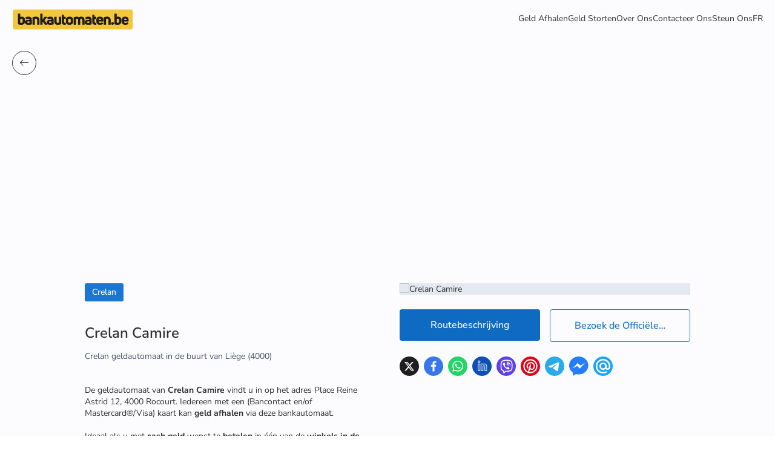

--- FILE ---
content_type: text/html; charset=utf-8
request_url: https://www.google.com/recaptcha/api2/aframe
body_size: 266
content:
<!DOCTYPE HTML><html><head><meta http-equiv="content-type" content="text/html; charset=UTF-8"></head><body><script nonce="9-s3qe6e8jXZ2adim5p8Lw">/** Anti-fraud and anti-abuse applications only. See google.com/recaptcha */ try{var clients={'sodar':'https://pagead2.googlesyndication.com/pagead/sodar?'};window.addEventListener("message",function(a){try{if(a.source===window.parent){var b=JSON.parse(a.data);var c=clients[b['id']];if(c){var d=document.createElement('img');d.src=c+b['params']+'&rc='+(localStorage.getItem("rc::a")?sessionStorage.getItem("rc::b"):"");window.document.body.appendChild(d);sessionStorage.setItem("rc::e",parseInt(sessionStorage.getItem("rc::e")||0)+1);localStorage.setItem("rc::h",'1763030389139');}}}catch(b){}});window.parent.postMessage("_grecaptcha_ready", "*");}catch(b){}</script></body></html>

--- FILE ---
content_type: application/javascript
request_url: https://spread.name/js/vendors~page-details-view-noprefetch~page-spread-view.js?_hash=e239c777
body_size: 59569
content:
(window["webpackJsonp"]=window["webpackJsonp"]||[]).push([["vendors~page-details-view-noprefetch~page-spread-view"],{"0b16":function(t,e,i){"use strict";var n=i("1985"),o=i("35e86");function s(){this.protocol=null,this.slashes=null,this.auth=null,this.host=null,this.port=null,this.hostname=null,this.hash=null,this.search=null,this.query=null,this.pathname=null,this.path=null,this.href=null}e.parse=x,e.resolve=P,e.resolveObject=L,e.format=b,e.Url=s;var r=/^([a-z0-9.+-]+:)/i,a=/:[0-9]*$/,h=/^(\/\/?(?!\/)[^\?\s]*)(\?[^\s]*)?$/,l=["<",">",'"',"`"," ","\r","\n","\t"],u=["{","}","|","\\","^","`"].concat(l),c=["'"].concat(u),d=["%","/","?",";","#"].concat(c),p=["/","?","#"],f=255,_=/^[+a-z0-9A-Z_-]{0,63}$/,m=/^([+a-z0-9A-Z_-]{0,63})(.*)$/,g={javascript:!0,"javascript:":!0},v={javascript:!0,"javascript:":!0},y={http:!0,https:!0,ftp:!0,gopher:!0,file:!0,"http:":!0,"https:":!0,"ftp:":!0,"gopher:":!0,"file:":!0},w=i("b383");function x(t,e,i){if(t&&o.isObject(t)&&t instanceof s)return t;var n=new s;return n.parse(t,e,i),n}function b(t){return o.isString(t)&&(t=x(t)),t instanceof s?t.format():s.prototype.format.call(t)}function P(t,e){return x(t,!1,!0).resolve(e)}function L(t,e){return t?x(t,!1,!0).resolveObject(e):e}s.prototype.parse=function(t,e,i){if(!o.isString(t))throw new TypeError("Parameter 'url' must be a string, not "+typeof t);var s=t.indexOf("?"),a=-1!==s&&s<t.indexOf("#")?"?":"#",l=t.split(a),u=/\\/g;l[0]=l[0].replace(u,"/"),t=l.join(a);var x=t;if(x=x.trim(),!i&&1===t.split("#").length){var b=h.exec(x);if(b)return this.path=x,this.href=x,this.pathname=b[1],b[2]?(this.search=b[2],this.query=e?w.parse(this.search.substr(1)):this.search.substr(1)):e&&(this.search="",this.query={}),this}var P=r.exec(x);if(P){P=P[0];var L=P.toLowerCase();this.protocol=L,x=x.substr(P.length)}if(i||P||x.match(/^\/\/[^@\/]+@[^@\/]+/)){var T="//"===x.substr(0,2);!T||P&&v[P]||(x=x.substr(2),this.slashes=!0)}if(!v[P]&&(T||P&&!y[P])){for(var S,M,C=-1,z=0;z<p.length;z++){var O=x.indexOf(p[z]);-1!==O&&(-1===C||O<C)&&(C=O)}M=-1===C?x.lastIndexOf("@"):x.lastIndexOf("@",C),-1!==M&&(S=x.slice(0,M),x=x.slice(M+1),this.auth=decodeURIComponent(S)),C=-1;for(z=0;z<d.length;z++){O=x.indexOf(d[z]);-1!==O&&(-1===C||O<C)&&(C=O)}-1===C&&(C=x.length),this.host=x.slice(0,C),x=x.slice(C),this.parseHost(),this.hostname=this.hostname||"";var E="["===this.hostname[0]&&"]"===this.hostname[this.hostname.length-1];if(!E)for(var A=this.hostname.split(/\./),k=(z=0,A.length);z<k;z++){var I=A[z];if(I&&!I.match(_)){for(var Z="",B=0,j=I.length;B<j;B++)I.charCodeAt(B)>127?Z+="x":Z+=I[B];if(!Z.match(_)){var N=A.slice(0,z),D=A.slice(z+1),R=I.match(m);R&&(N.push(R[1]),D.unshift(R[2])),D.length&&(x="/"+D.join(".")+x),this.hostname=N.join(".");break}}}this.hostname.length>f?this.hostname="":this.hostname=this.hostname.toLowerCase(),E||(this.hostname=n.toASCII(this.hostname));var H=this.port?":"+this.port:"",F=this.hostname||"";this.host=F+H,this.href+=this.host,E&&(this.hostname=this.hostname.substr(1,this.hostname.length-2),"/"!==x[0]&&(x="/"+x))}if(!g[L])for(z=0,k=c.length;z<k;z++){var W=c[z];if(-1!==x.indexOf(W)){var U=encodeURIComponent(W);U===W&&(U=escape(W)),x=x.split(W).join(U)}}var $=x.indexOf("#");-1!==$&&(this.hash=x.substr($),x=x.slice(0,$));var q=x.indexOf("?");if(-1!==q?(this.search=x.substr(q),this.query=x.substr(q+1),e&&(this.query=w.parse(this.query)),x=x.slice(0,q)):e&&(this.search="",this.query={}),x&&(this.pathname=x),y[L]&&this.hostname&&!this.pathname&&(this.pathname="/"),this.pathname||this.search){H=this.pathname||"";var V=this.search||"";this.path=H+V}return this.href=this.format(),this},s.prototype.format=function(){var t=this.auth||"";t&&(t=encodeURIComponent(t),t=t.replace(/%3A/i,":"),t+="@");var e=this.protocol||"",i=this.pathname||"",n=this.hash||"",s=!1,r="";this.host?s=t+this.host:this.hostname&&(s=t+(-1===this.hostname.indexOf(":")?this.hostname:"["+this.hostname+"]"),this.port&&(s+=":"+this.port)),this.query&&o.isObject(this.query)&&Object.keys(this.query).length&&(r=w.stringify(this.query));var a=this.search||r&&"?"+r||"";return e&&":"!==e.substr(-1)&&(e+=":"),this.slashes||(!e||y[e])&&!1!==s?(s="//"+(s||""),i&&"/"!==i.charAt(0)&&(i="/"+i)):s||(s=""),n&&"#"!==n.charAt(0)&&(n="#"+n),a&&"?"!==a.charAt(0)&&(a="?"+a),i=i.replace(/[?#]/g,(function(t){return encodeURIComponent(t)})),a=a.replace("#","%23"),e+s+i+a+n},s.prototype.resolve=function(t){return this.resolveObject(x(t,!1,!0)).format()},s.prototype.resolveObject=function(t){if(o.isString(t)){var e=new s;e.parse(t,!1,!0),t=e}for(var i=new s,n=Object.keys(this),r=0;r<n.length;r++){var a=n[r];i[a]=this[a]}if(i.hash=t.hash,""===t.href)return i.href=i.format(),i;if(t.slashes&&!t.protocol){for(var h=Object.keys(t),l=0;l<h.length;l++){var u=h[l];"protocol"!==u&&(i[u]=t[u])}return y[i.protocol]&&i.hostname&&!i.pathname&&(i.path=i.pathname="/"),i.href=i.format(),i}if(t.protocol&&t.protocol!==i.protocol){if(!y[t.protocol]){for(var c=Object.keys(t),d=0;d<c.length;d++){var p=c[d];i[p]=t[p]}return i.href=i.format(),i}if(i.protocol=t.protocol,t.host||v[t.protocol])i.pathname=t.pathname;else{var f=(t.pathname||"").split("/");while(f.length&&!(t.host=f.shift()));t.host||(t.host=""),t.hostname||(t.hostname=""),""!==f[0]&&f.unshift(""),f.length<2&&f.unshift(""),i.pathname=f.join("/")}if(i.search=t.search,i.query=t.query,i.host=t.host||"",i.auth=t.auth,i.hostname=t.hostname||t.host,i.port=t.port,i.pathname||i.search){var _=i.pathname||"",m=i.search||"";i.path=_+m}return i.slashes=i.slashes||t.slashes,i.href=i.format(),i}var g=i.pathname&&"/"===i.pathname.charAt(0),w=t.host||t.pathname&&"/"===t.pathname.charAt(0),x=w||g||i.host&&t.pathname,b=x,P=i.pathname&&i.pathname.split("/")||[],L=(f=t.pathname&&t.pathname.split("/")||[],i.protocol&&!y[i.protocol]);if(L&&(i.hostname="",i.port=null,i.host&&(""===P[0]?P[0]=i.host:P.unshift(i.host)),i.host="",t.protocol&&(t.hostname=null,t.port=null,t.host&&(""===f[0]?f[0]=t.host:f.unshift(t.host)),t.host=null),x=x&&(""===f[0]||""===P[0])),w)i.host=t.host||""===t.host?t.host:i.host,i.hostname=t.hostname||""===t.hostname?t.hostname:i.hostname,i.search=t.search,i.query=t.query,P=f;else if(f.length)P||(P=[]),P.pop(),P=P.concat(f),i.search=t.search,i.query=t.query;else if(!o.isNullOrUndefined(t.search)){if(L){i.hostname=i.host=P.shift();var T=!!(i.host&&i.host.indexOf("@")>0)&&i.host.split("@");T&&(i.auth=T.shift(),i.host=i.hostname=T.shift())}return i.search=t.search,i.query=t.query,o.isNull(i.pathname)&&o.isNull(i.search)||(i.path=(i.pathname?i.pathname:"")+(i.search?i.search:"")),i.href=i.format(),i}if(!P.length)return i.pathname=null,i.search?i.path="/"+i.search:i.path=null,i.href=i.format(),i;for(var S=P.slice(-1)[0],M=(i.host||t.host||P.length>1)&&("."===S||".."===S)||""===S,C=0,z=P.length;z>=0;z--)S=P[z],"."===S?P.splice(z,1):".."===S?(P.splice(z,1),C++):C&&(P.splice(z,1),C--);if(!x&&!b)for(;C--;C)P.unshift("..");!x||""===P[0]||P[0]&&"/"===P[0].charAt(0)||P.unshift(""),M&&"/"!==P.join("/").substr(-1)&&P.push("");var O=""===P[0]||P[0]&&"/"===P[0].charAt(0);if(L){i.hostname=i.host=O?"":P.length?P.shift():"";T=!!(i.host&&i.host.indexOf("@")>0)&&i.host.split("@");T&&(i.auth=T.shift(),i.host=i.hostname=T.shift())}return x=x||i.host&&P.length,x&&!O&&P.unshift(""),P.length?i.pathname=P.join("/"):(i.pathname=null,i.path=null),o.isNull(i.pathname)&&o.isNull(i.search)||(i.path=(i.pathname?i.pathname:"")+(i.search?i.search:"")),i.auth=t.auth||i.auth,i.slashes=i.slashes||t.slashes,i.href=i.format(),i},s.prototype.parseHost=function(){var t=this.host,e=a.exec(t);e&&(e=e[0],":"!==e&&(this.port=e.substr(1)),t=t.substr(0,t.length-e.length)),t&&(this.hostname=t)}},1985:function(t,e,i){(function(t,n){var o;/*! https://mths.be/punycode v1.4.1 by @mathias */(function(s){e&&e.nodeType,t&&t.nodeType;var r="object"==typeof n&&n;r.global!==r&&r.window!==r&&r.self;var a,h=2147483647,l=36,u=1,c=26,d=38,p=700,f=72,_=128,m="-",g=/^xn--/,v=/[^\x20-\x7E]/,y=/[\x2E\u3002\uFF0E\uFF61]/g,w={overflow:"Overflow: input needs wider integers to process","not-basic":"Illegal input >= 0x80 (not a basic code point)","invalid-input":"Invalid input"},x=l-u,b=Math.floor,P=String.fromCharCode;function L(t){throw new RangeError(w[t])}function T(t,e){var i=t.length,n=[];while(i--)n[i]=e(t[i]);return n}function S(t,e){var i=t.split("@"),n="";i.length>1&&(n=i[0]+"@",t=i[1]),t=t.replace(y,".");var o=t.split("."),s=T(o,e).join(".");return n+s}function M(t){var e,i,n=[],o=0,s=t.length;while(o<s)e=t.charCodeAt(o++),e>=55296&&e<=56319&&o<s?(i=t.charCodeAt(o++),56320==(64512&i)?n.push(((1023&e)<<10)+(1023&i)+65536):(n.push(e),o--)):n.push(e);return n}function C(t){return T(t,(function(t){var e="";return t>65535&&(t-=65536,e+=P(t>>>10&1023|55296),t=56320|1023&t),e+=P(t),e})).join("")}function z(t){return t-48<10?t-22:t-65<26?t-65:t-97<26?t-97:l}function O(t,e){return t+22+75*(t<26)-((0!=e)<<5)}function E(t,e,i){var n=0;for(t=i?b(t/p):t>>1,t+=b(t/e);t>x*c>>1;n+=l)t=b(t/x);return b(n+(x+1)*t/(t+d))}function A(t){var e,i,n,o,s,r,a,d,p,g,v=[],y=t.length,w=0,x=_,P=f;for(i=t.lastIndexOf(m),i<0&&(i=0),n=0;n<i;++n)t.charCodeAt(n)>=128&&L("not-basic"),v.push(t.charCodeAt(n));for(o=i>0?i+1:0;o<y;){for(s=w,r=1,a=l;;a+=l){if(o>=y&&L("invalid-input"),d=z(t.charCodeAt(o++)),(d>=l||d>b((h-w)/r))&&L("overflow"),w+=d*r,p=a<=P?u:a>=P+c?c:a-P,d<p)break;g=l-p,r>b(h/g)&&L("overflow"),r*=g}e=v.length+1,P=E(w-s,e,0==s),b(w/e)>h-x&&L("overflow"),x+=b(w/e),w%=e,v.splice(w++,0,x)}return C(v)}function k(t){var e,i,n,o,s,r,a,d,p,g,v,y,w,x,T,S=[];for(t=M(t),y=t.length,e=_,i=0,s=f,r=0;r<y;++r)v=t[r],v<128&&S.push(P(v));n=o=S.length,o&&S.push(m);while(n<y){for(a=h,r=0;r<y;++r)v=t[r],v>=e&&v<a&&(a=v);for(w=n+1,a-e>b((h-i)/w)&&L("overflow"),i+=(a-e)*w,e=a,r=0;r<y;++r)if(v=t[r],v<e&&++i>h&&L("overflow"),v==e){for(d=i,p=l;;p+=l){if(g=p<=s?u:p>=s+c?c:p-s,d<g)break;T=d-g,x=l-g,S.push(P(O(g+T%x,0))),d=b(T/x)}S.push(P(O(d,0))),s=E(i,w,n==o),i=0,++n}++i,++e}return S.join("")}function I(t){return S(t,(function(t){return g.test(t)?A(t.slice(4).toLowerCase()):t}))}function Z(t){return S(t,(function(t){return v.test(t)?"xn--"+k(t):t}))}a={version:"1.4.1",ucs2:{decode:M,encode:C},decode:A,encode:k,toASCII:Z,toUnicode:I},o=function(){return a}.call(e,i,e,t),void 0===o||(t.exports=o)})()}).call(this,i("62e4")(t),i("c8ba"))},"2e4b":function(t,e,i){"use strict";const n=i("6f28"),o=i("0b16").parse,s=i("57f0"),r=i("92c9");t.exports=(t,e,i)=>{if(!t)return!1;const a=t.lastIndexOf("http");if(-1!=a&&(t=t.substring(a)),!r(t))return s(t);let h=o(t).pathname;if(!h)return!1;const l=h.search(/[:?&]/);if(-1!=l&&(h=h.substring(0,l)),s(h))return!0;if(/styles/i.test(h))return!1;try{if(!e)return!1;i||(i=6e4);const o=n("GET",t,{timeout:i});if(!o)return!1;const s=o.headers;if(!s)return!1;const r=s["content-type"];return!!r&&-1!=r.search(/^image\//)}catch(u){return!1}}},"35e86":function(t,e,i){"use strict";t.exports={isString:function(t){return"string"===typeof t},isObject:function(t){return"object"===typeof t&&null!==t},isNull:function(t){return null===t},isNullOrUndefined:function(t){return null==t}}},4127:function(t,e,i){"use strict";var n=i("d233"),o=i("b313"),s=Object.prototype.hasOwnProperty,r={brackets:function(t){return t+"[]"},comma:"comma",indices:function(t,e){return t+"["+e+"]"},repeat:function(t){return t}},a=Array.isArray,h=Array.prototype.push,l=function(t,e){h.apply(t,a(e)?e:[e])},u=Date.prototype.toISOString,c={addQueryPrefix:!1,allowDots:!1,charset:"utf-8",charsetSentinel:!1,delimiter:"&",encode:!0,encoder:n.encode,encodeValuesOnly:!1,formatter:o.formatters[o["default"]],indices:!1,serializeDate:function(t){return u.call(t)},skipNulls:!1,strictNullHandling:!1},d=function t(e,i,o,s,r,h,u,d,p,f,_,m,g){var v=e;if("function"===typeof u?v=u(i,v):v instanceof Date?v=f(v):"comma"===o&&a(v)&&(v=v.join(",")),null===v){if(s)return h&&!m?h(i,c.encoder,g):i;v=""}if("string"===typeof v||"number"===typeof v||"boolean"===typeof v||n.isBuffer(v)){if(h){var y=m?i:h(i,c.encoder,g);return[_(y)+"="+_(h(v,c.encoder,g))]}return[_(i)+"="+_(String(v))]}var w,x=[];if("undefined"===typeof v)return x;if(a(u))w=u;else{var b=Object.keys(v);w=d?b.sort(d):b}for(var P=0;P<w.length;++P){var L=w[P];r&&null===v[L]||(a(v)?l(x,t(v[L],"function"===typeof o?o(i,L):i,o,s,r,h,u,d,p,f,_,m,g)):l(x,t(v[L],i+(p?"."+L:"["+L+"]"),o,s,r,h,u,d,p,f,_,m,g)))}return x},p=function(t){if(!t)return c;if(null!==t.encoder&&void 0!==t.encoder&&"function"!==typeof t.encoder)throw new TypeError("Encoder has to be a function.");var e=t.charset||c.charset;if("undefined"!==typeof t.charset&&"utf-8"!==t.charset&&"iso-8859-1"!==t.charset)throw new TypeError("The charset option must be either utf-8, iso-8859-1, or undefined");var i=o["default"];if("undefined"!==typeof t.format){if(!s.call(o.formatters,t.format))throw new TypeError("Unknown format option provided.");i=t.format}var n=o.formatters[i],r=c.filter;return("function"===typeof t.filter||a(t.filter))&&(r=t.filter),{addQueryPrefix:"boolean"===typeof t.addQueryPrefix?t.addQueryPrefix:c.addQueryPrefix,allowDots:"undefined"===typeof t.allowDots?c.allowDots:!!t.allowDots,charset:e,charsetSentinel:"boolean"===typeof t.charsetSentinel?t.charsetSentinel:c.charsetSentinel,delimiter:"undefined"===typeof t.delimiter?c.delimiter:t.delimiter,encode:"boolean"===typeof t.encode?t.encode:c.encode,encoder:"function"===typeof t.encoder?t.encoder:c.encoder,encodeValuesOnly:"boolean"===typeof t.encodeValuesOnly?t.encodeValuesOnly:c.encodeValuesOnly,filter:r,formatter:n,serializeDate:"function"===typeof t.serializeDate?t.serializeDate:c.serializeDate,skipNulls:"boolean"===typeof t.skipNulls?t.skipNulls:c.skipNulls,sort:"function"===typeof t.sort?t.sort:null,strictNullHandling:"boolean"===typeof t.strictNullHandling?t.strictNullHandling:c.strictNullHandling}};t.exports=function(t,e){var i,n,o=t,s=p(e);"function"===typeof s.filter?(n=s.filter,o=n("",o)):a(s.filter)&&(n=s.filter,i=n);var h,u=[];if("object"!==typeof o||null===o)return"";h=e&&e.arrayFormat in r?e.arrayFormat:e&&"indices"in e?e.indices?"indices":"repeat":"indices";var c=r[h];i||(i=Object.keys(o)),s.sort&&i.sort(s.sort);for(var f=0;f<i.length;++f){var _=i[f];s.skipNulls&&null===o[_]||l(u,d(o[_],_,c,s.strictNullHandling,s.skipNulls,s.encode?s.encoder:null,s.filter,s.sort,s.allowDots,s.serializeDate,s.formatter,s.encodeValuesOnly,s.charset))}var m=u.join(s.delimiter),g=!0===s.addQueryPrefix?"?":"";return s.charsetSentinel&&("iso-8859-1"===s.charset?g+="utf8=%26%2310003%3B&":g+="utf8=%E2%9C%93&"),m.length>0?g+m:""}},4272:function(t,e,i){"use strict";i.d(e,"a",(function(){return r}));var n=function t(e,i){if(e===i)return!0;if(e&&i&&"object"==typeof e&&"object"==typeof i){if(e.constructor!==i.constructor)return!1;var n,o,s;if(Array.isArray(e)){if(n=e.length,n!=i.length)return!1;for(o=n;0!==o--;)if(!t(e[o],i[o]))return!1;return!0}if(e.constructor===RegExp)return e.source===i.source&&e.flags===i.flags;if(e.valueOf!==Object.prototype.valueOf)return e.valueOf()===i.valueOf();if(e.toString!==Object.prototype.toString)return e.toString()===i.toString();if(s=Object.keys(e),n=s.length,n!==Object.keys(i).length)return!1;for(o=n;0!==o--;)if(!Object.prototype.hasOwnProperty.call(i,s[o]))return!1;for(o=n;0!==o--;){var r=s[o];if(!t(e[r],i[r]))return!1}return!0}return e!==e&&i!==i};const o="__googleMapsScriptId";var s;(function(t){t[t["INITIALIZED"]=0]="INITIALIZED",t[t["LOADING"]=1]="LOADING",t[t["SUCCESS"]=2]="SUCCESS",t[t["FAILURE"]=3]="FAILURE"})(s||(s={}));class r{constructor({apiKey:t,authReferrerPolicy:e,channel:i,client:s,id:a=o,language:h,libraries:l=[],mapIds:u,nonce:c,region:d,retries:p=3,url:f="https://maps.googleapis.com/maps/api/js",version:_}){if(this.CALLBACK="__googleMapsCallback",this.callbacks=[],this.done=!1,this.loading=!1,this.errors=[],this.apiKey=t,this.authReferrerPolicy=e,this.channel=i,this.client=s,this.id=a||o,this.language=h,this.libraries=l,this.mapIds=u,this.nonce=c,this.region=d,this.retries=p,this.url=f,this.version=_,r.instance){if(!n(this.options,r.instance.options))throw new Error(`Loader must not be called again with different options. ${JSON.stringify(this.options)} !== ${JSON.stringify(r.instance.options)}`);return r.instance}r.instance=this}get options(){return{version:this.version,apiKey:this.apiKey,channel:this.channel,client:this.client,id:this.id,libraries:this.libraries,language:this.language,region:this.region,mapIds:this.mapIds,nonce:this.nonce,url:this.url,authReferrerPolicy:this.authReferrerPolicy}}get status(){return this.errors.length?s.FAILURE:this.done?s.SUCCESS:this.loading?s.LOADING:s.INITIALIZED}get failed(){return this.done&&!this.loading&&this.errors.length>=this.retries+1}createUrl(){let t=this.url;return t+=`?callback=${this.CALLBACK}`,this.apiKey&&(t+=`&key=${this.apiKey}`),this.channel&&(t+=`&channel=${this.channel}`),this.client&&(t+=`&client=${this.client}`),this.libraries.length>0&&(t+=`&libraries=${this.libraries.join(",")}`),this.language&&(t+=`&language=${this.language}`),this.region&&(t+=`&region=${this.region}`),this.version&&(t+=`&v=${this.version}`),this.mapIds&&(t+=`&map_ids=${this.mapIds.join(",")}`),this.authReferrerPolicy&&(t+=`&auth_referrer_policy=${this.authReferrerPolicy}`),t}deleteScript(){const t=document.getElementById(this.id);t&&t.remove()}load(){return this.loadPromise()}loadPromise(){return new Promise((t,e)=>{this.loadCallback(i=>{i?e(i.error):t(window.google)})})}loadCallback(t){this.callbacks.push(t),this.execute()}setScript(){if(document.getElementById(this.id))return void this.callback();const t=this.createUrl(),e=document.createElement("script");e.id=this.id,e.type="text/javascript",e.src=t,e.onerror=this.loadErrorCallback.bind(this),e.defer=!0,e.async=!0,this.nonce&&(e.nonce=this.nonce),document.head.appendChild(e)}reset(){this.deleteScript(),this.done=!1,this.loading=!1,this.errors=[],this.onerrorEvent=null}resetIfRetryingFailed(){this.failed&&this.reset()}loadErrorCallback(t){if(this.errors.push(t),this.errors.length<=this.retries){const t=this.errors.length*Math.pow(2,this.errors.length);console.log(`Failed to load Google Maps script, retrying in ${t} ms.`),setTimeout(()=>{this.deleteScript(),this.setScript()},t)}else this.onerrorEvent=t,this.callback()}setCallback(){window.__googleMapsCallback=this.callback.bind(this)}callback(){this.done=!0,this.loading=!1,this.callbacks.forEach(t=>{t(this.onerrorEvent)}),this.callbacks=[]}execute(){if(this.resetIfRetryingFailed(),this.done)this.callback();else{if(window.google&&window.google.maps&&window.google.maps.version)return console.warn("Google Maps already loaded outside @googlemaps/js-api-loader.This may result in undesirable behavior as options and script parameters may not match."),void this.callback();this.loading||(this.loading=!0,this.setCallback(),this.setScript())}}}},4328:function(t,e,i){"use strict";var n=i("4127"),o=i("9e6a"),s=i("b313");t.exports={formats:s,parse:o,stringify:n}},"517d":function(t,e,i){"use strict";var n=-90,o=90,s=-180,r=180;function a(t,e){var i,a,h,l,u,c;if("string"===typeof t&&"undefined"===typeof e)i=t.split(","),t=i[0],e=i[1];else if(Array.isArray(t))a=t,t=a[0],e=a[1];else if("object"===typeof t&&null!==t){var d=t;t=null!==(h=d.latitude)&&void 0!==h?h:d.lat,e=null!==(c=null!==(u=null!==(l=d.longitude)&&void 0!==l?l:d.lng)&&void 0!==u?u:d.lon)&&void 0!==c?c:d.long}if(!t&&"number"!==typeof t||!e&&"number"!==typeof e)return null;var p=Number(t),f=Number(e);return Number.isNaN(p)||Number.isNaN(f)||p<n||p>o||f<s||f>r?null:[p,f]}var h=a;function l(){for(var t=[],e=0;e<arguments.length;e++)t[e]=arguments[e];return Boolean(h.apply(void 0,t))}var u=l;i.d(e,"a",(function(){return u}))},"57f0":function(t,e,i){"use strict";var n=i("df7c"),o=i("bc42"),s=Object.create(null);o.forEach((function(t){s[t]=!0})),t.exports=function(t){return n.extname(t).slice(1).toLowerCase()in s}},"6cc5":function(t,e,i){},"6f28":function(t,e,i){"use strict";var n=i("8307"),o=i("7b5e");function s(t,e,i){var s,r=new XMLHttpRequest;if("string"!==typeof t)throw new TypeError("The method must be a string.");if("string"!==typeof e)throw new TypeError("The URL/path must be a string.");if(null!==i&&void 0!==i||(i={}),"object"!==typeof i)throw new TypeError("Options must be an object (or null).");t=t.toUpperCase(),i.headers=i.headers||{};var a=!(!(s=/^([\w-]+:)?\/\/([^\/]+)/.exec(i.uri))||s[2]==location.host);for(var h in a||(i.headers["X-Requested-With"]="XMLHttpRequest"),i.qs&&(e=o(e,i.qs)),i.json&&(i.body=JSON.stringify(i.json),i.headers["content-type"]="application/json"),r.open(t,e,!1),i.headers)r.setRequestHeader(h.toLowerCase(),i.headers[h]);r.send(i.body?i.body:null);var l={};return r.getAllResponseHeaders().split("\r\n").forEach((function(t){var e=t.split(":");e.length>1&&(l[e[0].toLowerCase()]=e.slice(1).join(":").trim())})),new n(r.status,l,r.responseText)}t.exports=s},"6ff6":function(t,e,i){"use strict";const n=[Int8Array,Uint8Array,Uint8ClampedArray,Int16Array,Uint16Array,Int32Array,Uint32Array,Float32Array,Float64Array],o=1,s=8;class r{static from(t){if(!(t instanceof ArrayBuffer))throw new Error("Data must be an instance of ArrayBuffer.");const[e,i]=new Uint8Array(t,0,2);if(219!==e)throw new Error("Data does not appear to be in a KDBush format.");const s=i>>4;if(s!==o)throw new Error(`Got v${s} data when expected v${o}.`);const a=n[15&i];if(!a)throw new Error("Unrecognized array type.");const[h]=new Uint16Array(t,2,1),[l]=new Uint32Array(t,4,1);return new r(l,h,a,t)}constructor(t,e=64,i=Float64Array,r){if(isNaN(t)||t<0)throw new Error(`Unpexpected numItems value: ${t}.`);this.numItems=+t,this.nodeSize=Math.min(Math.max(+e,2),65535),this.ArrayType=i,this.IndexArrayType=t<65536?Uint16Array:Uint32Array;const a=n.indexOf(this.ArrayType),h=2*t*this.ArrayType.BYTES_PER_ELEMENT,l=t*this.IndexArrayType.BYTES_PER_ELEMENT,u=(8-l%8)%8;if(a<0)throw new Error(`Unexpected typed array class: ${i}.`);r&&r instanceof ArrayBuffer?(this.data=r,this.ids=new this.IndexArrayType(this.data,s,t),this.coords=new this.ArrayType(this.data,s+l+u,2*t),this._pos=2*t,this._finished=!0):(this.data=new ArrayBuffer(s+h+l+u),this.ids=new this.IndexArrayType(this.data,s,t),this.coords=new this.ArrayType(this.data,s+l+u,2*t),this._pos=0,this._finished=!1,new Uint8Array(this.data,0,2).set([219,(o<<4)+a]),new Uint16Array(this.data,2,1)[0]=e,new Uint32Array(this.data,4,1)[0]=t)}add(t,e){const i=this._pos>>1;return this.ids[i]=i,this.coords[this._pos++]=t,this.coords[this._pos++]=e,i}finish(){const t=this._pos>>1;if(t!==this.numItems)throw new Error(`Added ${t} items when expected ${this.numItems}.`);return a(this.ids,this.coords,this.nodeSize,0,this.numItems-1,0),this._finished=!0,this}range(t,e,i,n){if(!this._finished)throw new Error("Data not yet indexed - call index.finish().");const{ids:o,coords:s,nodeSize:r}=this,a=[0,o.length-1,0],h=[];while(a.length){const l=a.pop()||0,u=a.pop()||0,c=a.pop()||0;if(u-c<=r){for(let r=c;r<=u;r++){const a=s[2*r],l=s[2*r+1];a>=t&&a<=i&&l>=e&&l<=n&&h.push(o[r])}continue}const d=c+u>>1,p=s[2*d],f=s[2*d+1];p>=t&&p<=i&&f>=e&&f<=n&&h.push(o[d]),(0===l?t<=p:e<=f)&&(a.push(c),a.push(d-1),a.push(1-l)),(0===l?i>=p:n>=f)&&(a.push(d+1),a.push(u),a.push(1-l))}return h}within(t,e,i){if(!this._finished)throw new Error("Data not yet indexed - call index.finish().");const{ids:n,coords:o,nodeSize:s}=this,r=[0,n.length-1,0],a=[],h=i*i;while(r.length){const l=r.pop()||0,u=r.pop()||0,d=r.pop()||0;if(u-d<=s){for(let i=d;i<=u;i++)c(o[2*i],o[2*i+1],t,e)<=h&&a.push(n[i]);continue}const p=d+u>>1,f=o[2*p],_=o[2*p+1];c(f,_,t,e)<=h&&a.push(n[p]),(0===l?t-i<=f:e-i<=_)&&(r.push(d),r.push(p-1),r.push(1-l)),(0===l?t+i>=f:e+i>=_)&&(r.push(p+1),r.push(u),r.push(1-l))}return a}}function a(t,e,i,n,o,s){if(o-n<=i)return;const r=n+o>>1;h(t,e,r,n,o,s),a(t,e,i,n,r-1,1-s),a(t,e,i,r+1,o,1-s)}function h(t,e,i,n,o,s){while(o>n){if(o-n>600){const r=o-n+1,a=i-n+1,l=Math.log(r),u=.5*Math.exp(2*l/3),c=.5*Math.sqrt(l*u*(r-u)/r)*(a-r/2<0?-1:1),d=Math.max(n,Math.floor(i-a*u/r+c)),p=Math.min(o,Math.floor(i+(r-a)*u/r+c));h(t,e,i,d,p,s)}const r=e[2*i+s];let a=n,u=o;l(t,e,n,i),e[2*o+s]>r&&l(t,e,n,o);while(a<u){l(t,e,a,u),a++,u--;while(e[2*a+s]<r)a++;while(e[2*u+s]>r)u--}e[2*n+s]===r?l(t,e,n,u):(u++,l(t,e,u,o)),u<=i&&(n=u+1),i<=u&&(o=u-1)}}function l(t,e,i,n){u(t,i,n),u(e,2*i,2*n),u(e,2*i+1,2*n+1)}function u(t,e,i){const n=t[e];t[e]=t[i],t[i]=n}function c(t,e,i,n){const o=t-i,s=e-n;return o*o+s*s}i.d(e,"a",(function(){return y}));const d={minZoom:0,maxZoom:16,minPoints:2,radius:40,extent:512,nodeSize:64,log:!1,generateId:!1,reduce:null,map:t=>t},p=Math.fround||(t=>e=>(t[0]=+e,t[0]))(new Float32Array(1)),f=2,_=3,m=4,g=5,v=6;class y{constructor(t){this.options=Object.assign(Object.create(d),t),this.trees=new Array(this.options.maxZoom+1),this.stride=this.options.reduce?7:6,this.clusterProps=[]}load(t){const{log:e,minZoom:i,maxZoom:n}=this.options;e&&console.time("total time");const o=`prepare ${t.length} points`;e&&console.time(o),this.points=t;const s=[];for(let a=0;a<t.length;a++){const e=t[a];if(!e.geometry)continue;const[i,n]=e.geometry.coordinates,o=p(b(i)),r=p(P(n));s.push(o,r,1/0,a,-1,1),this.options.reduce&&s.push(0)}let r=this.trees[n+1]=this._createTree(s);e&&console.timeEnd(o);for(let a=n;a>=i;a--){const t=+Date.now();r=this.trees[a]=this._createTree(this._cluster(r,a)),e&&console.log("z%d: %d clusters in %dms",a,r.numItems,+Date.now()-t)}return e&&console.timeEnd("total time"),this}getClusters(t,e){let i=((t[0]+180)%360+360)%360-180;const n=Math.max(-90,Math.min(90,t[1]));let o=180===t[2]?180:((t[2]+180)%360+360)%360-180;const s=Math.max(-90,Math.min(90,t[3]));if(t[2]-t[0]>=360)i=-180,o=180;else if(i>o){const t=this.getClusters([i,n,180,s],e),r=this.getClusters([-180,n,o,s],e);return t.concat(r)}const r=this.trees[this._limitZoom(e)],a=r.range(b(i),P(s),b(o),P(n)),h=r.data,l=[];for(const u of a){const t=this.stride*u;l.push(h[t+g]>1?w(h,t,this.clusterProps):this.points[h[t+_]])}return l}getChildren(t){const e=this._getOriginId(t),i=this._getOriginZoom(t),n="No cluster with the specified id.",o=this.trees[i];if(!o)throw new Error(n);const s=o.data;if(e*this.stride>=s.length)throw new Error(n);const r=this.options.radius/(this.options.extent*Math.pow(2,i-1)),a=s[e*this.stride],h=s[e*this.stride+1],l=o.within(a,h,r),u=[];for(const c of l){const e=c*this.stride;s[e+m]===t&&u.push(s[e+g]>1?w(s,e,this.clusterProps):this.points[s[e+_]])}if(0===u.length)throw new Error(n);return u}getLeaves(t,e,i){e=e||10,i=i||0;const n=[];return this._appendLeaves(n,t,e,i,0),n}getTile(t,e,i){const n=this.trees[this._limitZoom(t)],o=Math.pow(2,t),{extent:s,radius:r}=this.options,a=r/s,h=(i-a)/o,l=(i+1+a)/o,u={features:[]};return this._addTileFeatures(n.range((e-a)/o,h,(e+1+a)/o,l),n.data,e,i,o,u),0===e&&this._addTileFeatures(n.range(1-a/o,h,1,l),n.data,o,i,o,u),e===o-1&&this._addTileFeatures(n.range(0,h,a/o,l),n.data,-1,i,o,u),u.features.length?u:null}getClusterExpansionZoom(t){let e=this._getOriginZoom(t)-1;while(e<=this.options.maxZoom){const i=this.getChildren(t);if(e++,1!==i.length)break;t=i[0].properties.cluster_id}return e}_appendLeaves(t,e,i,n,o){const s=this.getChildren(e);for(const r of s){const e=r.properties;if(e&&e.cluster?o+e.point_count<=n?o+=e.point_count:o=this._appendLeaves(t,e.cluster_id,i,n,o):o<n?o++:t.push(r),t.length===i)break}return o}_createTree(t){const e=new r(t.length/this.stride|0,this.options.nodeSize,Float32Array);for(let i=0;i<t.length;i+=this.stride)e.add(t[i],t[i+1]);return e.finish(),e.data=t,e}_addTileFeatures(t,e,i,n,o,s){for(const r of t){const t=r*this.stride,a=e[t+g]>1;let h,l,u;if(a)h=x(e,t,this.clusterProps),l=e[t],u=e[t+1];else{const i=this.points[e[t+_]];h=i.properties;const[n,o]=i.geometry.coordinates;l=b(n),u=P(o)}const c={type:1,geometry:[[Math.round(this.options.extent*(l*o-i)),Math.round(this.options.extent*(u*o-n))]],tags:h};let d;d=a||this.options.generateId?e[t+_]:this.points[e[t+_]].id,void 0!==d&&(c.id=d),s.features.push(c)}}_limitZoom(t){return Math.max(this.options.minZoom,Math.min(Math.floor(+t),this.options.maxZoom+1))}_cluster(t,e){const{radius:i,extent:n,reduce:o,minPoints:s}=this.options,r=i/(n*Math.pow(2,e)),a=t.data,h=[],l=this.stride;for(let u=0;u<a.length;u+=l){if(a[u+f]<=e)continue;a[u+f]=e;const i=a[u],n=a[u+1],c=t.within(a[u],a[u+1],r),d=a[u+g];let p=d;for(const t of c){const i=t*l;a[i+f]>e&&(p+=a[i+g])}if(p>d&&p>=s){let t,s=i*d,r=n*d,_=-1;const v=((u/l|0)<<5)+(e+1)+this.points.length;for(const i of c){const n=i*l;if(a[n+f]<=e)continue;a[n+f]=e;const h=a[n+g];s+=a[n]*h,r+=a[n+1]*h,a[n+m]=v,o&&(t||(t=this._map(a,u,!0),_=this.clusterProps.length,this.clusterProps.push(t)),o(t,this._map(a,n)))}a[u+m]=v,h.push(s/p,r/p,1/0,v,-1,p),o&&h.push(_)}else{for(let t=0;t<l;t++)h.push(a[u+t]);if(p>1)for(const t of c){const i=t*l;if(!(a[i+f]<=e)){a[i+f]=e;for(let t=0;t<l;t++)h.push(a[i+t])}}}}return h}_getOriginId(t){return t-this.points.length>>5}_getOriginZoom(t){return(t-this.points.length)%32}_map(t,e,i){if(t[e+g]>1){const n=this.clusterProps[t[e+v]];return i?Object.assign({},n):n}const n=this.points[t[e+_]].properties,o=this.options.map(n);return i&&o===n?Object.assign({},o):o}}function w(t,e,i){return{type:"Feature",id:t[e+_],properties:x(t,e,i),geometry:{type:"Point",coordinates:[L(t[e]),T(t[e+1])]}}}function x(t,e,i){const n=t[e+g],o=n>=1e4?`${Math.round(n/1e3)}k`:n>=1e3?`${Math.round(n/100)/10}k`:n,s=t[e+v],r=-1===s?{}:Object.assign({},i[s]);return Object.assign(r,{cluster:!0,cluster_id:t[e+_],point_count:n,point_count_abbreviated:o})}function b(t){return t/360+.5}function P(t){const e=Math.sin(t*Math.PI/180),i=.5-.25*Math.log((1+e)/(1-e))/Math.PI;return i<0?0:i>1?1:i}function L(t){return 360*(t-.5)}function T(t){const e=(180-360*t)*Math.PI/180;return 360*Math.atan(Math.exp(e))/Math.PI-90}},"7b5e":function(t,e,i){"use strict";var n=i("4328").parse,o=i("4328").stringify;function s(t,e){t=t.split("?");var i=t[0],s=(t[1]||"").split("#")[0],r=t[1]&&t[1].split("#").length>1?"#"+t[1].split("#")[1]:"",a=n(s);for(var h in e)a[h]=e[h];return s=o(a),""!==s&&(s="?"+s),i+s+r}t.exports=s},"7e04":function(t,e,i){"use strict";i.d(e,"a",(function(){return b})),i.d(e,"b",(function(){return Z})),i.d(e,"c",(function(){return A})),i.d(e,"d",(function(){return S}));var n=i("2b0e");
/**
  * Hopper 0.3.4
  * (c) 2019
    * @license MIT
    */function o(t,e,i){return e in t?Object.defineProperty(t,e,{value:i,enumerable:!0,configurable:!0,writable:!0}):t[e]=i,t}function s(t){for(var e=1;e<arguments.length;e++){var i=null!=arguments[e]?arguments[e]:{},n=Object.keys(i);"function"===typeof Object.getOwnPropertySymbols&&(n=n.concat(Object.getOwnPropertySymbols(i).filter((function(t){return Object.getOwnPropertyDescriptor(i,t).enumerable})))),n.forEach((function(e){o(t,e,i[e])}))}return t}function r(t){return a(t)||h(t)||l()}function a(t){if(Array.isArray(t)){for(var e=0,i=new Array(t.length);e<t.length;e++)i[e]=t[e];return i}}function h(t){if(Symbol.iterator in Object(t)||"[object Arguments]"===Object.prototype.toString.call(t))return Array.from(t)}function l(){throw new TypeError("Invalid attempt to spread non-iterable instance")}function u(t,e,i){return Math.max(Math.min(t,i),e)}function c(){return Date.now()}function d(t,e){this.create=function(){return window.setInterval(t,e)},this.stop=function(){this.timer&&(window.clearInterval(this.timer),this.timer=null)},this.start=function(){this.timer||(this.timer=this.create())},this.restart=function(t){e=t||e,this.stop(),this.start()},this.timer=this.create()}function p(t){return t=t.replace(/([A-Z]+)/g," $1"),t.charAt(0).toUpperCase()+t.slice(1)}function f(t,e){var i;return i=t<0?(t+e)%e:t%e,i!==i?0:i}function _(t,e){var i=e.children||e.componentOptions.children||e.text,n=e.componentOptions.Ctor;return t(n,e.data,i)}function m(t){if(void 0===t||null===t)throw new TypeError("Cannot convert first argument to object");for(var e=Object(t),i=1;i<arguments.length;i++){var n=arguments[i];if(void 0!==n&&null!==n){n=Object(n);for(var o=Object.keys(Object(n)),s=0,r=o.length;s<r;s++){var a=o[s],h=Object.getOwnPropertyDescriptor(n,a);void 0!==h&&h.enumerable&&(e[a]=n[a])}}}return e}var g=Object.assign||m;function v(t){return t<0?-1:t>0?1:0}var y=Math.sign||v;function w(t){var e=arguments.length>1&&void 0!==arguments[1]?arguments[1]:{};return t.$scopedSlots.default?t.$scopedSlots.default(e)||[]:t.$slots.default||[]}var x=new n["default"],b={name:"Hooper",provide:function(){return{$hooper:this}},props:{itemsToShow:{default:1,type:Number},itemsToSlide:{default:1,type:Number},initialSlide:{default:0,type:Number},infiniteScroll:{default:!1,type:Boolean},centerMode:{default:!1,type:Boolean},vertical:{default:!1,type:Boolean},rtl:{default:null,type:Boolean},autoPlay:{default:!1,type:Boolean},playSpeed:{default:2e3,type:Number},mouseDrag:{default:!0,type:Boolean},touchDrag:{default:!0,type:Boolean},wheelControl:{default:!0,type:Boolean},keysControl:{default:!0,type:Boolean},shortDrag:{default:!0,type:Boolean},transition:{default:300,type:Number},hoverPause:{default:!0,type:Boolean},trimWhiteSpace:{default:!1,type:Boolean},settings:{default:function(){return{}},type:Object},group:{type:String,default:null}},data:function(){return{isDragging:!1,isSliding:!1,isTouch:!1,isHover:!1,isFocus:!1,initialized:!1,slideWidth:0,slideHeight:0,slidesCount:0,trimStart:0,trimEnd:1,currentSlide:null,timer:null,defaults:{},breakpoints:{},delta:{x:0,y:0},config:{}}},computed:{slideBounds:function(){var t=this.config,e=this.currentSlide,i=t.itemsToShow,n=t.centerMode?Math.ceil(e-i/2):e,o=t.centerMode?Math.floor(e+i/2):Math.floor(e+i-1);return{lower:n,upper:o}},trackTransform:function(){var t=this.config,e=t.infiniteScroll,i=t.vertical,n=t.rtl,o=t.centerMode,s=n?-1:1,r=i?this.slideHeight:this.slideWidth,a=i?this.containerHeight:this.containerWidth,h=i?this.delta.y:this.delta.x,l=e?r*this.slidesCount:0,u=o?(a-r)/2:0,c=h+s*(u-l-this.currentSlide*r);return i?"transform: translate(0, ".concat(c,"px);"):"transform: translate(".concat(c,"px, 0);")},trackTransition:function(){return this.initialized&&this.isSliding?"transition: ".concat(this.config.transition,"ms"):""}},watch:{group:function(t,e){t!==e&&(x.$off("slideGroup:".concat(e),this._groupSlideHandler),this.addGroupListeners())}},methods:{slideTo:function(t){var e=this,i=!(arguments.length>1&&void 0!==arguments[1])||arguments[1];if(!this.isSliding&&t!==this.currentSlide){this.$emit("beforeSlide",{currentSlide:this.currentSlide,slideTo:a});var n=this.config,o=n.infiniteScroll,s=n.transition,r=this.currentSlide,a=o?t:u(t,this.trimStart,this.slidesCount-this.trimEnd);this.group&&i&&x.$emit("slideGroup:".concat(this.group),t),this.currentSlide=a,this.isSliding=!0,window.setTimeout((function(){e.isSliding=!1,e.currentSlide=f(a,e.slidesCount)}),s),this.$emit("slide",{currentSlide:this.currentSlide,slideFrom:r})}},slideNext:function(){this.slideTo(this.currentSlide+this.config.itemsToSlide)},slidePrev:function(){this.slideTo(this.currentSlide-this.config.itemsToSlide)},initEvents:function(){null===this.defaults.rtl&&(this.defaults.rtl="rtl"===getComputedStyle(this.$el).direction),this.config.autoPlay&&this.initAutoPlay(),this.config.mouseDrag&&this.$refs.list.addEventListener("mousedown",this.onDragStart),this.config.touchDrag&&this.$refs.list.addEventListener("touchstart",this.onDragStart,{passive:!0}),this.config.keysControl&&this.$el.addEventListener("keydown",this.onKeypress),this.config.wheelControl&&(this.lastScrollTime=c(),this.$el.addEventListener("wheel",this.onWheel,{passive:!1})),window.addEventListener("resize",this.update)},initAutoPlay:function(){var t=this;this.timer=new d((function(){t.isSliding||t.isDragging||t.isHover&&t.config.hoverPause||t.isFocus||(t.currentSlide!==t.slidesCount-1||t.config.infiniteScroll?t.slideNext():t.slideTo(0))}),this.config.playSpeed)},initDefaults:function(){this.breakpoints=this.settings.breakpoints,this.defaults=g({},this.$props,this.settings),this.config=g({},this.defaults)},update:function(){this.breakpoints&&this.updateConfig(),this.updateWidth(),this.updateTrim(),this.$emit("updated",{containerWidth:this.containerWidth,containerHeight:this.containerHeight,slideWidth:this.slideWidth,slideHeight:this.slideHeight,settings:this.config})},updateTrim:function(){var t=this.config,e=t.trimWhiteSpace,i=t.itemsToShow,n=t.centerMode,o=t.infiniteScroll;if(!e||o)return this.trimStart=0,void(this.trimEnd=1);this.trimStart=n?Math.floor((i-1)/2):0,this.trimEnd=n?Math.ceil(i/2):i},updateWidth:function(){var t=this.$el.getBoundingClientRect();this.containerWidth=t.width,this.containerHeight=t.height,this.config.vertical?this.slideHeight=this.containerHeight/this.config.itemsToShow:this.slideWidth=this.containerWidth/this.config.itemsToShow},updateConfig:function(){var t,e=this,i=Object.keys(this.breakpoints).sort((function(t,e){return e-t}));i.some((function(i){if(t=window.matchMedia("(min-width: ".concat(i,"px)")).matches,t)return e.config=g({},e.config,e.defaults,e.breakpoints[i]),!0})),t||(this.config=g(this.config,this.defaults))},restartTimer:function(){this.timer&&this.timer.restart()},restart:function(){var t=this;this.$nextTick((function(){t.update()}))},onDragStart:function(t){this.isTouch="touchstart"===t.type,(this.isTouch||0===t.button)&&(this.startPosition={x:0,y:0},this.endPosition={x:0,y:0},this.isDragging=!0,this.startPosition.x=this.isTouch?t.touches[0].clientX:t.clientX,this.startPosition.y=this.isTouch?t.touches[0].clientY:t.clientY,document.addEventListener(this.isTouch?"touchmove":"mousemove",this.onDrag),document.addEventListener(this.isTouch?"touchend":"mouseup",this.onDragEnd))},isInvalidDirection:function(t,e){return this.config.vertical?!!this.config.vertical&&Math.abs(e)<=Math.abs(t):Math.abs(t)<=Math.abs(e)},onDrag:function(t){if(!this.isSliding){this.endPosition.x=this.isTouch?t.touches[0].clientX:t.clientX,this.endPosition.y=this.isTouch?t.touches[0].clientY:t.clientY;var e=this.endPosition.x-this.startPosition.x,i=this.endPosition.y-this.startPosition.y;this.isInvalidDirection(e,i)||(this.delta.y=i,this.delta.x=e,this.isTouch||t.preventDefault())}},onDragEnd:function(){var t=this.config.shortDrag?.5:.15;if(this.isDragging=!1,this.config.vertical){var e=Math.round(Math.abs(this.delta.y/this.slideHeight)+t);this.slideTo(this.currentSlide-y(this.delta.y)*e)}if(!this.config.vertical){var i=(this.config.rtl?-1:1)*y(this.delta.x),n=Math.round(Math.abs(this.delta.x/this.slideWidth)+t);this.slideTo(this.currentSlide-i*n)}this.delta.x=0,this.delta.y=0,document.removeEventListener(this.isTouch?"touchmove":"mousemove",this.onDrag),document.removeEventListener(this.isTouch?"touchend":"mouseup",this.onDragEnd),this.restartTimer()},onTransitionend:function(){this.isSliding=!1,this.$emit("afterSlide",{currentSlide:this.currentSlide})},onKeypress:function(t){var e=t.key;return e.startsWith("Arrow")&&t.preventDefault(),this.config.vertical?("ArrowUp"===e&&this.slidePrev(),void("ArrowDown"===e&&this.slideNext())):this.config.rtl?("ArrowRight"===e&&this.slidePrev(),void("ArrowLeft"===e&&this.slideNext())):("ArrowRight"===e&&this.slideNext(),void("ArrowLeft"===e&&this.slidePrev()))},onWheel:function(t){if(t.preventDefault(),!(c()-this.lastScrollTime<200)){this.lastScrollTime=c();var e=t.wheelDelta||-t.deltaY,i=y(e);-1===i&&this.slideNext(),1===i&&this.slidePrev()}},addGroupListeners:function(){var t=this;this.group&&(this._groupSlideHandler=function(e){t.slideTo(e,!1)},x.$on("slideGroup:".concat(this.group),this._groupSlideHandler))}},created:function(){this.initDefaults()},mounted:function(){var t=this;this.initEvents(),this.addGroupListeners(),this.$nextTick((function(){t.update(),t.slideTo(t.config.initialSlide||0),setTimeout((function(){t.$emit("loaded"),t.initialized=!0}),t.transition)}))},beforeDestroy:function(){window.removeEventListener("resize",this.update),this.group&&x.$off("slideGroup:".concat(this.group),this._groupSlideHandler),this.timer&&this.timer.stop()},render:function(t){var e=this,i=T.call(this,t);return t("section",{class:{hooper:!0,"is-vertical":this.config.vertical,"is-rtl":this.config.rtl},attrs:{tabindex:"0"},on:{focusin:function(){return e.isFocus=!0},focusout:function(){return e.isFocus=!1},mouseover:function(){return e.isHover=!0},mouseleave:function(){return e.isHover=!1}}},i)}};function P(t,e){for(var i=[],n=[],o=e.length,s=0;s<o;s++){var a=e[s],h=_(t,a),l=s-o;h.data.key="before_".concat(s),h.key=h.data.key,h.componentOptions.propsData.index=l,h.data.props={index:l,isClone:!0},i.push(h);var u=_(t,a);l=s+o,u.data.key="after_".concat(l),u.componentOptions.propsData.index=l,u.key=u.data.key,u.data.props={index:l,isClone:!0},n.push(u)}return[].concat(i,r(e),n)}function L(t){for(var e=w(this),i=e.length,n=0,o=[],r=0;r<i;r++){var a=e[r],h=a.componentOptions&&a.componentOptions.Ctor;h&&"HooperSlide"===h.options.name&&(a.componentOptions.propsData.index=n,a.data.key=n,a.key=n,a.data.props=s({},a.data.props||{},{isClone:!1,index:n++}),o.push(a))}return this.slidesCount=o.length,this.config.infiniteScroll&&(o=P(t,o)),t("ul",{class:{"hooper-track":!0,"is-dragging":this.isDragging},style:this.trackTransform+this.trackTransition,ref:"track",on:{transitionend:this.onTransitionend}},o)}function T(t){var e=L.call(this,t),i=this.$slots["hooper-addons"]||[],n=t("div",{class:"hooper-liveregion hooper-sr-only",attrs:{"aria-live":"polite","aria-atomic":"true"}},"Item ".concat(this.currentSlide+1," of ").concat(this.slidesCount)),o=[e].concat(r(i),[n]);return[t("div",{class:"hooper-list",ref:"list"},o)]}var S={name:"HooperSlide",inject:["$hooper"],props:{isClone:{type:Boolean,default:!1},index:{type:Number,required:!0}},computed:{style:function(){var t=this.$hooper||{},e=t.config,i=t.slideHeight,n=t.slideWidth;return e.vertical?"height: ".concat(i,"px"):"width: ".concat(n,"px")},isActive:function(){var t=this.$hooper.slideBounds,e=t.upper,i=t.lower;return this.index>=i&&this.index<=e},isPrev:function(){var t=this.$hooper.slideBounds.lower,e=this.$hooper.config.itemsToSlide;return this.index<t&&this.index>=t-e},isNext:function(){var t=this.$hooper.slideBounds.upper,e=this.$hooper.config.itemsToSlide;return this.index>t&&this.index<=t+e},isCurrent:function(){return this.index===this.$hooper.currentSlide}},render:function(t){var e={"hooper-slide":!0,"is-clone":this.isClone,"is-active":this.isActive,"is-prev":this.isPrev,"is-next":this.isNext,"is-current":this.isCurrent},i=w(this);return t("li",{class:e,style:this.style,attrs:{"aria-hidden":!this.isActive}},i)}},M={arrowUp:"M7.41 15.41L12 10.83l4.59 4.58L18 14l-6-6-6 6z",arrowDown:"M7.41 8.59L12 13.17l4.59-4.58L18 10l-6 6-6-6 1.41-1.41z",arrowRight:"M8.59 16.59L13.17 12 8.59 7.41 10 6l6 6-6 6-1.41-1.41z",arrowLeft:"M15.41 16.59L10.83 12l4.58-4.59L14 6l-6 6 6 6 1.41-1.41z"},C={name:"HooperIcon",functional:!0,inheritAttrs:!0,props:{name:{type:String,required:!0,validator:function(t){return t in M}}},render:function(t,e){var i=e.props,n=M[i.name],o=[];return o.push(t("title",p(i.name))),o.push(t("path",{attrs:{d:"M0 0h24v24H0z",fill:"none"}})),o.push(t("path",{attrs:{d:n}})),t("svg",{attrs:{class:"icon icon-".concat(i.name),viewBox:"0 0 24 24",width:"24px",height:"24px"}},o)}};function z(t,e,i){return[t("span",e+1),t("span","/"),t("span",i)]}function O(t,e,i,n){return t("li",[t("button",{class:{"hooper-indicator":!0,"is-active":i},on:{click:n},attrs:{type:"button"}},[t("span",{class:"hooper-sr-only"},"item ".concat(e))])])}function E(t,e,i,n){for(var o=[],s=function(i){o.push(O(t,i,i===e,(function(){return n(i)})))},r=0;r<i;r++)s(r);return[t("ol",{class:"hooper-indicators"},o)]}var A={inject:["$hooper"],name:"HooperPagination",props:{mode:{default:"indicator",type:String}},computed:{currentSlide:function(){return f(this.$hooper.currentSlide,this.$hooper.slidesCount)},slides:function(){var t=this.$hooper.slides.map((function(t,e){return e}));return t.slice(this.$hooper.trimStart,this.$hooper.slidesCount-this.$hooper.trimEnd+1)}},render:function(t){var e=this,i=this.$hooper.slidesCount,n="indicator"===this.mode?E(t,this.currentSlide,i,(function(t){return e.$hooper.slideTo(t)})):z(t,this.currentSlide,i);return t("div",{class:{"hooper-pagination":!0,"is-vertical":this.$hooper.config.vertical}},n)}};function k(t,e,i){return i?t?"arrowUp":e?"arrowRight":"arrowLeft":t?"arrowDown":e?"arrowLeft":"arrowRight"}function I(t,e,i,n,s,r){var a,h=s.isVertical,l=s.isRTL,u=i&&i.length?i:[t(C,{props:{name:k(h,l,n)}})];return t("button",{class:(a={},o(a,"hooper-".concat(n?"prev":"next"),!0),o(a,"is-disabled",e),a),attrs:{type:"button"},on:{click:r}},u)}var Z={inject:["$hooper"],name:"HooperNavigation",computed:{isPrevDisabled:function(){return!this.$hooper.config.infiniteScroll&&0===this.$hooper.currentSlide},isNextDisabled:function(){return!this.$hooper.config.infiniteScroll&&(this.$hooper.config.trimWhiteSpace?this.$hooper.currentSlide===this.$hooper.slidesCount-Math.min(this.$hooper.config.itemsToShow,this.$hooper.slidesCount):this.$hooper.currentSlide===this.$hooper.slidesCount-1)}},methods:{slideNext:function(){this.$hooper.slideNext(),this.$hooper.restartTimer()},slidePrev:function(){this.$hooper.slidePrev(),this.$hooper.restartTimer()}},render:function(t){var e=this,i={isRTL:this.$hooper.config.rtl,isVertical:this.$hooper.config.vertical},n=[I(t,this.isPrevDisabled,this.$slots["hooper-prev"],!0,i,(function(){return e.slidePrev()})),I(t,this.isNextDisabled,this.$slots["hooper-next"],!1,i,(function(){return e.slideNext()}))];return t("div",{class:{"hooper-navigation":!0,"is-vertical":this.$hooper.config.vertical,"is-rtl":this.$hooper.config.rtl}},n)}}},8307:function(t,e,i){"use strict";function n(t,e,i,n){if("number"!==typeof t)throw new TypeError("statusCode must be a number but was "+typeof t);if(null===e)throw new TypeError("headers cannot be null");if("object"!==typeof e)throw new TypeError("headers must be an object but was "+typeof e);for(var o in this.statusCode=t,this.headers={},e)this.headers[o.toLowerCase()]=e[o];this.body=i,this.url=n}t.exports=n,n.prototype.getBody=function(t){if(this.statusCode>=300){var e=new Error("Server responded with status code "+this.statusCode+":\n"+this.body.toString());throw e.statusCode=this.statusCode,e.headers=this.headers,e.body=this.body,e.url=this.url,e}return t?this.body.toString(t):this.body}},"91dd":function(t,e,i){"use strict";function n(t,e){return Object.prototype.hasOwnProperty.call(t,e)}t.exports=function(t,e,i,s){e=e||"&",i=i||"=";var r={};if("string"!==typeof t||0===t.length)return r;var a=/\+/g;t=t.split(e);var h=1e3;s&&"number"===typeof s.maxKeys&&(h=s.maxKeys);var l=t.length;h>0&&l>h&&(l=h);for(var u=0;u<l;++u){var c,d,p,f,_=t[u].replace(a,"%20"),m=_.indexOf(i);m>=0?(c=_.substr(0,m),d=_.substr(m+1)):(c=_,d=""),p=decodeURIComponent(c),f=decodeURIComponent(d),n(r,p)?o(r[p])?r[p].push(f):r[p]=[r[p],f]:r[p]=f}return r};var o=Array.isArray||function(t){return"[object Array]"===Object.prototype.toString.call(t)}},"955f":function(t,e,i){},"9e6a":function(t,e,i){"use strict";var n=i("d233"),o=Object.prototype.hasOwnProperty,s={allowDots:!1,allowPrototypes:!1,arrayLimit:20,charset:"utf-8",charsetSentinel:!1,comma:!1,decoder:n.decode,delimiter:"&",depth:5,ignoreQueryPrefix:!1,interpretNumericEntities:!1,parameterLimit:1e3,parseArrays:!0,plainObjects:!1,strictNullHandling:!1},r=function(t){return t.replace(/&#(\d+);/g,(function(t,e){return String.fromCharCode(parseInt(e,10))}))},a="utf8=%26%2310003%3B",h="utf8=%E2%9C%93",l=function(t,e){var i,l={},u=e.ignoreQueryPrefix?t.replace(/^\?/,""):t,c=e.parameterLimit===1/0?void 0:e.parameterLimit,d=u.split(e.delimiter,c),p=-1,f=e.charset;if(e.charsetSentinel)for(i=0;i<d.length;++i)0===d[i].indexOf("utf8=")&&(d[i]===h?f="utf-8":d[i]===a&&(f="iso-8859-1"),p=i,i=d.length);for(i=0;i<d.length;++i)if(i!==p){var _,m,g=d[i],v=g.indexOf("]="),y=-1===v?g.indexOf("="):v+1;-1===y?(_=e.decoder(g,s.decoder,f),m=e.strictNullHandling?null:""):(_=e.decoder(g.slice(0,y),s.decoder,f),m=e.decoder(g.slice(y+1),s.decoder,f)),m&&e.interpretNumericEntities&&"iso-8859-1"===f&&(m=r(m)),m&&e.comma&&m.indexOf(",")>-1&&(m=m.split(",")),o.call(l,_)?l[_]=n.combine(l[_],m):l[_]=m}return l},u=function(t,e,i){for(var n=e,o=t.length-1;o>=0;--o){var s,r=t[o];if("[]"===r&&i.parseArrays)s=[].concat(n);else{s=i.plainObjects?Object.create(null):{};var a="["===r.charAt(0)&&"]"===r.charAt(r.length-1)?r.slice(1,-1):r,h=parseInt(a,10);i.parseArrays||""!==a?!isNaN(h)&&r!==a&&String(h)===a&&h>=0&&i.parseArrays&&h<=i.arrayLimit?(s=[],s[h]=n):s[a]=n:s={0:n}}n=s}return n},c=function(t,e,i){if(t){var n=i.allowDots?t.replace(/\.([^.[]+)/g,"[$1]"):t,s=/(\[[^[\]]*])/,r=/(\[[^[\]]*])/g,a=s.exec(n),h=a?n.slice(0,a.index):n,l=[];if(h){if(!i.plainObjects&&o.call(Object.prototype,h)&&!i.allowPrototypes)return;l.push(h)}var c=0;while(null!==(a=r.exec(n))&&c<i.depth){if(c+=1,!i.plainObjects&&o.call(Object.prototype,a[1].slice(1,-1))&&!i.allowPrototypes)return;l.push(a[1])}return a&&l.push("["+n.slice(a.index)+"]"),u(l,e,i)}},d=function(t){if(!t)return s;if(null!==t.decoder&&void 0!==t.decoder&&"function"!==typeof t.decoder)throw new TypeError("Decoder has to be a function.");if("undefined"!==typeof t.charset&&"utf-8"!==t.charset&&"iso-8859-1"!==t.charset)throw new Error("The charset option must be either utf-8, iso-8859-1, or undefined");var e="undefined"===typeof t.charset?s.charset:t.charset;return{allowDots:"undefined"===typeof t.allowDots?s.allowDots:!!t.allowDots,allowPrototypes:"boolean"===typeof t.allowPrototypes?t.allowPrototypes:s.allowPrototypes,arrayLimit:"number"===typeof t.arrayLimit?t.arrayLimit:s.arrayLimit,charset:e,charsetSentinel:"boolean"===typeof t.charsetSentinel?t.charsetSentinel:s.charsetSentinel,comma:"boolean"===typeof t.comma?t.comma:s.comma,decoder:"function"===typeof t.decoder?t.decoder:s.decoder,delimiter:"string"===typeof t.delimiter||n.isRegExp(t.delimiter)?t.delimiter:s.delimiter,depth:"number"===typeof t.depth?t.depth:s.depth,ignoreQueryPrefix:!0===t.ignoreQueryPrefix,interpretNumericEntities:"boolean"===typeof t.interpretNumericEntities?t.interpretNumericEntities:s.interpretNumericEntities,parameterLimit:"number"===typeof t.parameterLimit?t.parameterLimit:s.parameterLimit,parseArrays:!1!==t.parseArrays,plainObjects:"boolean"===typeof t.plainObjects?t.plainObjects:s.plainObjects,strictNullHandling:"boolean"===typeof t.strictNullHandling?t.strictNullHandling:s.strictNullHandling}};t.exports=function(t,e){var i=d(e);if(""===t||null===t||"undefined"===typeof t)return i.plainObjects?Object.create(null):{};for(var o="string"===typeof t?l(t,i):t,s=i.plainObjects?Object.create(null):{},r=Object.keys(o),a=0;a<r.length;++a){var h=r[a],u=c(h,o[h],i);s=n.merge(s,u,i)}return n.compact(s)}},b313:function(t,e,i){"use strict";var n=String.prototype.replace,o=/%20/g;t.exports={default:"RFC3986",formatters:{RFC1738:function(t){return n.call(t,o,"+")},RFC3986:function(t){return t}},RFC1738:"RFC1738",RFC3986:"RFC3986"}},b383:function(t,e,i){"use strict";e.decode=e.parse=i("91dd"),e.encode=e.stringify=i("e099")},bc42:function(t){t.exports=JSON.parse('["ase","art","bmp","blp","cd5","cit","cpt","cr2","cut","dds","dib","djvu","egt","exif","gif","gpl","grf","icns","ico","iff","jng","jpeg","jpg","jfif","jp2","jps","lbm","max","miff","mng","msp","nitf","ota","pbm","pc1","pc2","pc3","pcf","pcx","pdn","pgm","PI1","PI2","PI3","pict","pct","pnm","pns","ppm","psb","psd","pdd","psp","px","pxm","pxr","qfx","raw","rle","sct","sgi","rgb","int","bw","tga","tiff","tif","vtf","xbm","xcf","xpm","3dv","amf","ai","awg","cgm","cdr","cmx","dxf","e2d","egt","eps","fs","gbr","odg","svg","stl","vrml","x3d","sxd","v2d","vnd","wmf","emf","art","xar","png","webp","jxr","hdp","wdp","cur","ecw","iff","lbm","liff","nrrd","pam","pcx","pgf","sgi","rgb","rgba","bw","int","inta","sid","ras","sun","tga"]')},d233:function(t,e,i){"use strict";var n=Object.prototype.hasOwnProperty,o=Array.isArray,s=function(){for(var t=[],e=0;e<256;++e)t.push("%"+((e<16?"0":"")+e.toString(16)).toUpperCase());return t}(),r=function(t){while(t.length>1){var e=t.pop(),i=e.obj[e.prop];if(o(i)){for(var n=[],s=0;s<i.length;++s)"undefined"!==typeof i[s]&&n.push(i[s]);e.obj[e.prop]=n}}},a=function(t,e){for(var i=e&&e.plainObjects?Object.create(null):{},n=0;n<t.length;++n)"undefined"!==typeof t[n]&&(i[n]=t[n]);return i},h=function t(e,i,s){if(!i)return e;if("object"!==typeof i){if(o(e))e.push(i);else{if(!e||"object"!==typeof e)return[e,i];(s&&(s.plainObjects||s.allowPrototypes)||!n.call(Object.prototype,i))&&(e[i]=!0)}return e}if(!e||"object"!==typeof e)return[e].concat(i);var r=e;return o(e)&&!o(i)&&(r=a(e,s)),o(e)&&o(i)?(i.forEach((function(i,o){if(n.call(e,o)){var r=e[o];r&&"object"===typeof r&&i&&"object"===typeof i?e[o]=t(r,i,s):e.push(i)}else e[o]=i})),e):Object.keys(i).reduce((function(e,o){var r=i[o];return n.call(e,o)?e[o]=t(e[o],r,s):e[o]=r,e}),r)},l=function(t,e){return Object.keys(e).reduce((function(t,i){return t[i]=e[i],t}),t)},u=function(t,e,i){var n=t.replace(/\+/g," ");if("iso-8859-1"===i)return n.replace(/%[0-9a-f]{2}/gi,unescape);try{return decodeURIComponent(n)}catch(o){return n}},c=function(t,e,i){if(0===t.length)return t;var n="string"===typeof t?t:String(t);if("iso-8859-1"===i)return escape(n).replace(/%u[0-9a-f]{4}/gi,(function(t){return"%26%23"+parseInt(t.slice(2),16)+"%3B"}));for(var o="",r=0;r<n.length;++r){var a=n.charCodeAt(r);45===a||46===a||95===a||126===a||a>=48&&a<=57||a>=65&&a<=90||a>=97&&a<=122?o+=n.charAt(r):a<128?o+=s[a]:a<2048?o+=s[192|a>>6]+s[128|63&a]:a<55296||a>=57344?o+=s[224|a>>12]+s[128|a>>6&63]+s[128|63&a]:(r+=1,a=65536+((1023&a)<<10|1023&n.charCodeAt(r)),o+=s[240|a>>18]+s[128|a>>12&63]+s[128|a>>6&63]+s[128|63&a])}return o},d=function(t){for(var e=[{obj:{o:t},prop:"o"}],i=[],n=0;n<e.length;++n)for(var o=e[n],s=o.obj[o.prop],a=Object.keys(s),h=0;h<a.length;++h){var l=a[h],u=s[l];"object"===typeof u&&null!==u&&-1===i.indexOf(u)&&(e.push({obj:s,prop:l}),i.push(u))}return r(e),t},p=function(t){return"[object RegExp]"===Object.prototype.toString.call(t)},f=function(t){return!(!t||"object"!==typeof t)&&!!(t.constructor&&t.constructor.isBuffer&&t.constructor.isBuffer(t))},_=function(t,e){return[].concat(t,e)};t.exports={arrayToObject:a,assign:l,combine:_,compact:d,decode:u,encode:c,isBuffer:f,isRegExp:p,merge:h}},df7c:function(t,e,i){(function(t){function i(t,e){for(var i=0,n=t.length-1;n>=0;n--){var o=t[n];"."===o?t.splice(n,1):".."===o?(t.splice(n,1),i++):i&&(t.splice(n,1),i--)}if(e)for(;i--;i)t.unshift("..");return t}function n(t){"string"!==typeof t&&(t+="");var e,i=0,n=-1,o=!0;for(e=t.length-1;e>=0;--e)if(47===t.charCodeAt(e)){if(!o){i=e+1;break}}else-1===n&&(o=!1,n=e+1);return-1===n?"":t.slice(i,n)}function o(t,e){if(t.filter)return t.filter(e);for(var i=[],n=0;n<t.length;n++)e(t[n],n,t)&&i.push(t[n]);return i}e.resolve=function(){for(var e="",n=!1,s=arguments.length-1;s>=-1&&!n;s--){var r=s>=0?arguments[s]:t.cwd();if("string"!==typeof r)throw new TypeError("Arguments to path.resolve must be strings");r&&(e=r+"/"+e,n="/"===r.charAt(0))}return e=i(o(e.split("/"),(function(t){return!!t})),!n).join("/"),(n?"/":"")+e||"."},e.normalize=function(t){var n=e.isAbsolute(t),r="/"===s(t,-1);return t=i(o(t.split("/"),(function(t){return!!t})),!n).join("/"),t||n||(t="."),t&&r&&(t+="/"),(n?"/":"")+t},e.isAbsolute=function(t){return"/"===t.charAt(0)},e.join=function(){var t=Array.prototype.slice.call(arguments,0);return e.normalize(o(t,(function(t,e){if("string"!==typeof t)throw new TypeError("Arguments to path.join must be strings");return t})).join("/"))},e.relative=function(t,i){function n(t){for(var e=0;e<t.length;e++)if(""!==t[e])break;for(var i=t.length-1;i>=0;i--)if(""!==t[i])break;return e>i?[]:t.slice(e,i-e+1)}t=e.resolve(t).substr(1),i=e.resolve(i).substr(1);for(var o=n(t.split("/")),s=n(i.split("/")),r=Math.min(o.length,s.length),a=r,h=0;h<r;h++)if(o[h]!==s[h]){a=h;break}var l=[];for(h=a;h<o.length;h++)l.push("..");return l=l.concat(s.slice(a)),l.join("/")},e.sep="/",e.delimiter=":",e.dirname=function(t){if("string"!==typeof t&&(t+=""),0===t.length)return".";for(var e=t.charCodeAt(0),i=47===e,n=-1,o=!0,s=t.length-1;s>=1;--s)if(e=t.charCodeAt(s),47===e){if(!o){n=s;break}}else o=!1;return-1===n?i?"/":".":i&&1===n?"/":t.slice(0,n)},e.basename=function(t,e){var i=n(t);return e&&i.substr(-1*e.length)===e&&(i=i.substr(0,i.length-e.length)),i},e.extname=function(t){"string"!==typeof t&&(t+="");for(var e=-1,i=0,n=-1,o=!0,s=0,r=t.length-1;r>=0;--r){var a=t.charCodeAt(r);if(47!==a)-1===n&&(o=!1,n=r+1),46===a?-1===e?e=r:1!==s&&(s=1):-1!==e&&(s=-1);else if(!o){i=r+1;break}}return-1===e||-1===n||0===s||1===s&&e===n-1&&e===i+1?"":t.slice(e,n)};var s="b"==="ab".substr(-1)?function(t,e,i){return t.substr(e,i)}:function(t,e,i){return e<0&&(e=t.length+e),t.substr(e,i)}}).call(this,i("f28c"))},e099:function(t,e,i){"use strict";var n=function(t){switch(typeof t){case"string":return t;case"boolean":return t?"true":"false";case"number":return isFinite(t)?t:"";default:return""}};t.exports=function(t,e,i,a){return e=e||"&",i=i||"=",null===t&&(t=void 0),"object"===typeof t?s(r(t),(function(r){var a=encodeURIComponent(n(r))+i;return o(t[r])?s(t[r],(function(t){return a+encodeURIComponent(n(t))})).join(e):a+encodeURIComponent(n(t[r]))})).join(e):a?encodeURIComponent(n(a))+i+encodeURIComponent(n(t)):""};var o=Array.isArray||function(t){return"[object Array]"===Object.prototype.toString.call(t)};function s(t,e){if(t.map)return t.map(e);for(var i=[],n=0;n<t.length;n++)i.push(e(t[n],n));return i}var r=Object.keys||function(t){var e=[];for(var i in t)Object.prototype.hasOwnProperty.call(t,i)&&e.push(i);return e}},e11eb:function(t,e,i){
/* @preserve
 * Leaflet 1.9.2, a JS library for interactive maps. https://leafletjs.com
 * (c) 2010-2022 Vladimir Agafonkin, (c) 2010-2011 CloudMade
 */
(function(t,i){i(e)})(0,(function(t){"use strict";var e="1.9.2";function i(t){var e,i,n,o;for(i=1,n=arguments.length;i<n;i++)for(e in o=arguments[i],o)t[e]=o[e];return t}var n=Object.create||function(){function t(){}return function(e){return t.prototype=e,new t}}();function o(t,e){var i=Array.prototype.slice;if(t.bind)return t.bind.apply(t,i.call(arguments,1));var n=i.call(arguments,2);return function(){return t.apply(e,n.length?n.concat(i.call(arguments)):arguments)}}var s=0;function r(t){return"_leaflet_id"in t||(t["_leaflet_id"]=++s),t._leaflet_id}function a(t,e,i){var n,o,s,r;return r=function(){n=!1,o&&(s.apply(i,o),o=!1)},s=function(){n?o=arguments:(t.apply(i,arguments),setTimeout(r,e),n=!0)},s}function h(t,e,i){var n=e[1],o=e[0],s=n-o;return t===n&&i?t:((t-o)%s+s)%s+o}function l(){return!1}function u(t,e){if(!1===e)return t;var i=Math.pow(10,void 0===e?6:e);return Math.round(t*i)/i}function c(t){return t.trim?t.trim():t.replace(/^\s+|\s+$/g,"")}function d(t){return c(t).split(/\s+/)}function p(t,e){for(var i in Object.prototype.hasOwnProperty.call(t,"options")||(t.options=t.options?n(t.options):{}),e)t.options[i]=e[i];return t.options}function f(t,e,i){var n=[];for(var o in t)n.push(encodeURIComponent(i?o.toUpperCase():o)+"="+encodeURIComponent(t[o]));return(e&&-1!==e.indexOf("?")?"&":"?")+n.join("&")}var _=/\{ *([\w_ -]+) *\}/g;function m(t,e){return t.replace(_,(function(t,i){var n=e[i];if(void 0===n)throw new Error("No value provided for variable "+t);return"function"===typeof n&&(n=n(e)),n}))}var g=Array.isArray||function(t){return"[object Array]"===Object.prototype.toString.call(t)};function v(t,e){for(var i=0;i<t.length;i++)if(t[i]===e)return i;return-1}var y="[data-uri]";function w(t){return window["webkit"+t]||window["moz"+t]||window["ms"+t]}var x=0;function b(t){var e=+new Date,i=Math.max(0,16-(e-x));return x=e+i,window.setTimeout(t,i)}var P=window.requestAnimationFrame||w("RequestAnimationFrame")||b,T=window.cancelAnimationFrame||w("CancelAnimationFrame")||w("CancelRequestAnimationFrame")||function(t){window.clearTimeout(t)};function S(t,e,i){if(!i||P!==b)return P.call(window,o(t,e));t.call(e)}function M(t){t&&T.call(window,t)}var C={__proto__:null,extend:i,create:n,bind:o,get lastId(){return s},stamp:r,throttle:a,wrapNum:h,falseFn:l,formatNum:u,trim:c,splitWords:d,setOptions:p,getParamString:f,template:m,isArray:g,indexOf:v,emptyImageUrl:y,requestFn:P,cancelFn:T,requestAnimFrame:S,cancelAnimFrame:M};function z(){}function O(t){if("undefined"!==typeof L&&L&&L.Mixin){t=g(t)?t:[t];for(var e=0;e<t.length;e++)t[e]===L.Mixin.Events&&console.warn("Deprecated include of L.Mixin.Events: this property will be removed in future releases, please inherit from L.Evented instead.",(new Error).stack)}}z.extend=function(t){var e=function(){p(this),this.initialize&&this.initialize.apply(this,arguments),this.callInitHooks()},o=e.__super__=this.prototype,s=n(o);for(var r in s.constructor=e,e.prototype=s,this)Object.prototype.hasOwnProperty.call(this,r)&&"prototype"!==r&&"__super__"!==r&&(e[r]=this[r]);return t.statics&&i(e,t.statics),t.includes&&(O(t.includes),i.apply(null,[s].concat(t.includes))),i(s,t),delete s.statics,delete s.includes,s.options&&(s.options=o.options?n(o.options):{},i(s.options,t.options)),s._initHooks=[],s.callInitHooks=function(){if(!this._initHooksCalled){o.callInitHooks&&o.callInitHooks.call(this),this._initHooksCalled=!0;for(var t=0,e=s._initHooks.length;t<e;t++)s._initHooks[t].call(this)}},e},z.include=function(t){var e=this.prototype.options;return i(this.prototype,t),t.options&&(this.prototype.options=e,this.mergeOptions(t.options)),this},z.mergeOptions=function(t){return i(this.prototype.options,t),this},z.addInitHook=function(t){var e=Array.prototype.slice.call(arguments,1),i="function"===typeof t?t:function(){this[t].apply(this,e)};return this.prototype._initHooks=this.prototype._initHooks||[],this.prototype._initHooks.push(i),this};var E={on:function(t,e,i){if("object"===typeof t)for(var n in t)this._on(n,t[n],e);else{t=d(t);for(var o=0,s=t.length;o<s;o++)this._on(t[o],e,i)}return this},off:function(t,e,i){if(arguments.length)if("object"===typeof t)for(var n in t)this._off(n,t[n],e);else{t=d(t);for(var o=1===arguments.length,s=0,r=t.length;s<r;s++)o?this._off(t[s]):this._off(t[s],e,i)}else delete this._events;return this},_on:function(t,e,i,n){if("function"===typeof e){if(!1===this._listens(t,e,i)){i===this&&(i=void 0);var o={fn:e,ctx:i};n&&(o.once=!0),this._events=this._events||{},this._events[t]=this._events[t]||[],this._events[t].push(o)}}else console.warn("wrong listener type: "+typeof e)},_off:function(t,e,i){var n,o,s;if(this._events&&(n=this._events[t],n))if(1!==arguments.length)if("function"===typeof e){var r=this._listens(t,e,i);if(!1!==r){var a=n[r];this._firingCount&&(a.fn=l,this._events[t]=n=n.slice()),n.splice(r,1)}}else console.warn("wrong listener type: "+typeof e);else{if(this._firingCount)for(o=0,s=n.length;o<s;o++)n[o].fn=l;delete this._events[t]}},fire:function(t,e,n){if(!this.listens(t,n))return this;var o=i({},e,{type:t,target:this,sourceTarget:e&&e.sourceTarget||this});if(this._events){var s=this._events[t];if(s){this._firingCount=this._firingCount+1||1;for(var r=0,a=s.length;r<a;r++){var h=s[r],l=h.fn;h.once&&this.off(t,l,h.ctx),l.call(h.ctx||this,o)}this._firingCount--}}return n&&this._propagateEvent(o),this},listens:function(t,e,i,n){"string"!==typeof t&&console.warn('"string" type argument expected');var o=e;"function"!==typeof e&&(n=!!e,o=void 0,i=void 0);var s=this._events&&this._events[t];if(s&&s.length&&!1!==this._listens(t,o,i))return!0;if(n)for(var r in this._eventParents)if(this._eventParents[r].listens(t,e,i,n))return!0;return!1},_listens:function(t,e,i){if(!this._events)return!1;var n=this._events[t]||[];if(!e)return!!n.length;i===this&&(i=void 0);for(var o=0,s=n.length;o<s;o++)if(n[o].fn===e&&n[o].ctx===i)return o;return!1},once:function(t,e,i){if("object"===typeof t)for(var n in t)this._on(n,t[n],e,!0);else{t=d(t);for(var o=0,s=t.length;o<s;o++)this._on(t[o],e,i,!0)}return this},addEventParent:function(t){return this._eventParents=this._eventParents||{},this._eventParents[r(t)]=t,this},removeEventParent:function(t){return this._eventParents&&delete this._eventParents[r(t)],this},_propagateEvent:function(t){for(var e in this._eventParents)this._eventParents[e].fire(t.type,i({layer:t.target,propagatedFrom:t.target},t),!0)}};E.addEventListener=E.on,E.removeEventListener=E.clearAllEventListeners=E.off,E.addOneTimeEventListener=E.once,E.fireEvent=E.fire,E.hasEventListeners=E.listens;var A=z.extend(E);function k(t,e,i){this.x=i?Math.round(t):t,this.y=i?Math.round(e):e}var I=Math.trunc||function(t){return t>0?Math.floor(t):Math.ceil(t)};function Z(t,e,i){return t instanceof k?t:g(t)?new k(t[0],t[1]):void 0===t||null===t?t:"object"===typeof t&&"x"in t&&"y"in t?new k(t.x,t.y):new k(t,e,i)}function B(t,e){if(t)for(var i=e?[t,e]:t,n=0,o=i.length;n<o;n++)this.extend(i[n])}function j(t,e){return!t||t instanceof B?t:new B(t,e)}function N(t,e){if(t)for(var i=e?[t,e]:t,n=0,o=i.length;n<o;n++)this.extend(i[n])}function D(t,e){return t instanceof N?t:new N(t,e)}function R(t,e,i){if(isNaN(t)||isNaN(e))throw new Error("Invalid LatLng object: ("+t+", "+e+")");this.lat=+t,this.lng=+e,void 0!==i&&(this.alt=+i)}function H(t,e,i){return t instanceof R?t:g(t)&&"object"!==typeof t[0]?3===t.length?new R(t[0],t[1],t[2]):2===t.length?new R(t[0],t[1]):null:void 0===t||null===t?t:"object"===typeof t&&"lat"in t?new R(t.lat,"lng"in t?t.lng:t.lon,t.alt):void 0===e?null:new R(t,e,i)}k.prototype={clone:function(){return new k(this.x,this.y)},add:function(t){return this.clone()._add(Z(t))},_add:function(t){return this.x+=t.x,this.y+=t.y,this},subtract:function(t){return this.clone()._subtract(Z(t))},_subtract:function(t){return this.x-=t.x,this.y-=t.y,this},divideBy:function(t){return this.clone()._divideBy(t)},_divideBy:function(t){return this.x/=t,this.y/=t,this},multiplyBy:function(t){return this.clone()._multiplyBy(t)},_multiplyBy:function(t){return this.x*=t,this.y*=t,this},scaleBy:function(t){return new k(this.x*t.x,this.y*t.y)},unscaleBy:function(t){return new k(this.x/t.x,this.y/t.y)},round:function(){return this.clone()._round()},_round:function(){return this.x=Math.round(this.x),this.y=Math.round(this.y),this},floor:function(){return this.clone()._floor()},_floor:function(){return this.x=Math.floor(this.x),this.y=Math.floor(this.y),this},ceil:function(){return this.clone()._ceil()},_ceil:function(){return this.x=Math.ceil(this.x),this.y=Math.ceil(this.y),this},trunc:function(){return this.clone()._trunc()},_trunc:function(){return this.x=I(this.x),this.y=I(this.y),this},distanceTo:function(t){t=Z(t);var e=t.x-this.x,i=t.y-this.y;return Math.sqrt(e*e+i*i)},equals:function(t){return t=Z(t),t.x===this.x&&t.y===this.y},contains:function(t){return t=Z(t),Math.abs(t.x)<=Math.abs(this.x)&&Math.abs(t.y)<=Math.abs(this.y)},toString:function(){return"Point("+u(this.x)+", "+u(this.y)+")"}},B.prototype={extend:function(t){var e,i;if(!t)return this;if(t instanceof k||"number"===typeof t[0]||"x"in t)e=i=Z(t);else if(t=j(t),e=t.min,i=t.max,!e||!i)return this;return this.min||this.max?(this.min.x=Math.min(e.x,this.min.x),this.max.x=Math.max(i.x,this.max.x),this.min.y=Math.min(e.y,this.min.y),this.max.y=Math.max(i.y,this.max.y)):(this.min=e.clone(),this.max=i.clone()),this},getCenter:function(t){return Z((this.min.x+this.max.x)/2,(this.min.y+this.max.y)/2,t)},getBottomLeft:function(){return Z(this.min.x,this.max.y)},getTopRight:function(){return Z(this.max.x,this.min.y)},getTopLeft:function(){return this.min},getBottomRight:function(){return this.max},getSize:function(){return this.max.subtract(this.min)},contains:function(t){var e,i;return t="number"===typeof t[0]||t instanceof k?Z(t):j(t),t instanceof B?(e=t.min,i=t.max):e=i=t,e.x>=this.min.x&&i.x<=this.max.x&&e.y>=this.min.y&&i.y<=this.max.y},intersects:function(t){t=j(t);var e=this.min,i=this.max,n=t.min,o=t.max,s=o.x>=e.x&&n.x<=i.x,r=o.y>=e.y&&n.y<=i.y;return s&&r},overlaps:function(t){t=j(t);var e=this.min,i=this.max,n=t.min,o=t.max,s=o.x>e.x&&n.x<i.x,r=o.y>e.y&&n.y<i.y;return s&&r},isValid:function(){return!(!this.min||!this.max)},pad:function(t){var e=this.min,i=this.max,n=Math.abs(e.x-i.x)*t,o=Math.abs(e.y-i.y)*t;return j(Z(e.x-n,e.y-o),Z(i.x+n,i.y+o))},equals:function(t){return!!t&&(t=j(t),this.min.equals(t.getTopLeft())&&this.max.equals(t.getBottomRight()))}},N.prototype={extend:function(t){var e,i,n=this._southWest,o=this._northEast;if(t instanceof R)e=t,i=t;else{if(!(t instanceof N))return t?this.extend(H(t)||D(t)):this;if(e=t._southWest,i=t._northEast,!e||!i)return this}return n||o?(n.lat=Math.min(e.lat,n.lat),n.lng=Math.min(e.lng,n.lng),o.lat=Math.max(i.lat,o.lat),o.lng=Math.max(i.lng,o.lng)):(this._southWest=new R(e.lat,e.lng),this._northEast=new R(i.lat,i.lng)),this},pad:function(t){var e=this._southWest,i=this._northEast,n=Math.abs(e.lat-i.lat)*t,o=Math.abs(e.lng-i.lng)*t;return new N(new R(e.lat-n,e.lng-o),new R(i.lat+n,i.lng+o))},getCenter:function(){return new R((this._southWest.lat+this._northEast.lat)/2,(this._southWest.lng+this._northEast.lng)/2)},getSouthWest:function(){return this._southWest},getNorthEast:function(){return this._northEast},getNorthWest:function(){return new R(this.getNorth(),this.getWest())},getSouthEast:function(){return new R(this.getSouth(),this.getEast())},getWest:function(){return this._southWest.lng},getSouth:function(){return this._southWest.lat},getEast:function(){return this._northEast.lng},getNorth:function(){return this._northEast.lat},contains:function(t){t="number"===typeof t[0]||t instanceof R||"lat"in t?H(t):D(t);var e,i,n=this._southWest,o=this._northEast;return t instanceof N?(e=t.getSouthWest(),i=t.getNorthEast()):e=i=t,e.lat>=n.lat&&i.lat<=o.lat&&e.lng>=n.lng&&i.lng<=o.lng},intersects:function(t){t=D(t);var e=this._southWest,i=this._northEast,n=t.getSouthWest(),o=t.getNorthEast(),s=o.lat>=e.lat&&n.lat<=i.lat,r=o.lng>=e.lng&&n.lng<=i.lng;return s&&r},overlaps:function(t){t=D(t);var e=this._southWest,i=this._northEast,n=t.getSouthWest(),o=t.getNorthEast(),s=o.lat>e.lat&&n.lat<i.lat,r=o.lng>e.lng&&n.lng<i.lng;return s&&r},toBBoxString:function(){return[this.getWest(),this.getSouth(),this.getEast(),this.getNorth()].join(",")},equals:function(t,e){return!!t&&(t=D(t),this._southWest.equals(t.getSouthWest(),e)&&this._northEast.equals(t.getNorthEast(),e))},isValid:function(){return!(!this._southWest||!this._northEast)}},R.prototype={equals:function(t,e){if(!t)return!1;t=H(t);var i=Math.max(Math.abs(this.lat-t.lat),Math.abs(this.lng-t.lng));return i<=(void 0===e?1e-9:e)},toString:function(t){return"LatLng("+u(this.lat,t)+", "+u(this.lng,t)+")"},distanceTo:function(t){return W.distance(this,H(t))},wrap:function(){return W.wrapLatLng(this)},toBounds:function(t){var e=180*t/40075017,i=e/Math.cos(Math.PI/180*this.lat);return D([this.lat-e,this.lng-i],[this.lat+e,this.lng+i])},clone:function(){return new R(this.lat,this.lng,this.alt)}};var F={latLngToPoint:function(t,e){var i=this.projection.project(t),n=this.scale(e);return this.transformation._transform(i,n)},pointToLatLng:function(t,e){var i=this.scale(e),n=this.transformation.untransform(t,i);return this.projection.unproject(n)},project:function(t){return this.projection.project(t)},unproject:function(t){return this.projection.unproject(t)},scale:function(t){return 256*Math.pow(2,t)},zoom:function(t){return Math.log(t/256)/Math.LN2},getProjectedBounds:function(t){if(this.infinite)return null;var e=this.projection.bounds,i=this.scale(t),n=this.transformation.transform(e.min,i),o=this.transformation.transform(e.max,i);return new B(n,o)},infinite:!1,wrapLatLng:function(t){var e=this.wrapLng?h(t.lng,this.wrapLng,!0):t.lng,i=this.wrapLat?h(t.lat,this.wrapLat,!0):t.lat,n=t.alt;return new R(i,e,n)},wrapLatLngBounds:function(t){var e=t.getCenter(),i=this.wrapLatLng(e),n=e.lat-i.lat,o=e.lng-i.lng;if(0===n&&0===o)return t;var s=t.getSouthWest(),r=t.getNorthEast(),a=new R(s.lat-n,s.lng-o),h=new R(r.lat-n,r.lng-o);return new N(a,h)}},W=i({},F,{wrapLng:[-180,180],R:6371e3,distance:function(t,e){var i=Math.PI/180,n=t.lat*i,o=e.lat*i,s=Math.sin((e.lat-t.lat)*i/2),r=Math.sin((e.lng-t.lng)*i/2),a=s*s+Math.cos(n)*Math.cos(o)*r*r,h=2*Math.atan2(Math.sqrt(a),Math.sqrt(1-a));return this.R*h}}),U=6378137,$={R:U,MAX_LATITUDE:85.0511287798,project:function(t){var e=Math.PI/180,i=this.MAX_LATITUDE,n=Math.max(Math.min(i,t.lat),-i),o=Math.sin(n*e);return new k(this.R*t.lng*e,this.R*Math.log((1+o)/(1-o))/2)},unproject:function(t){var e=180/Math.PI;return new R((2*Math.atan(Math.exp(t.y/this.R))-Math.PI/2)*e,t.x*e/this.R)},bounds:function(){var t=U*Math.PI;return new B([-t,-t],[t,t])}()};function q(t,e,i,n){if(g(t))return this._a=t[0],this._b=t[1],this._c=t[2],void(this._d=t[3]);this._a=t,this._b=e,this._c=i,this._d=n}function V(t,e,i,n){return new q(t,e,i,n)}q.prototype={transform:function(t,e){return this._transform(t.clone(),e)},_transform:function(t,e){return e=e||1,t.x=e*(this._a*t.x+this._b),t.y=e*(this._c*t.y+this._d),t},untransform:function(t,e){return e=e||1,new k((t.x/e-this._b)/this._a,(t.y/e-this._d)/this._c)}};var G=i({},W,{code:"EPSG:3857",projection:$,transformation:function(){var t=.5/(Math.PI*$.R);return V(t,.5,-t,.5)}()}),K=i({},G,{code:"EPSG:900913"});function Y(t){return document.createElementNS("http://www.w3.org/2000/svg",t)}function X(t,e){var i,n,o,s,r,a,h="";for(i=0,o=t.length;i<o;i++){for(r=t[i],n=0,s=r.length;n<s;n++)a=r[n],h+=(n?"L":"M")+a.x+" "+a.y;h+=e?Bt.svg?"z":"x":""}return h||"M0 0"}var J=document.documentElement.style,Q="ActiveXObject"in window,tt=Q&&!document.addEventListener,et="msLaunchUri"in navigator&&!("documentMode"in document),it=Zt("webkit"),nt=Zt("android"),ot=Zt("android 2")||Zt("android 3"),st=parseInt(/WebKit\/([0-9]+)|$/.exec(navigator.userAgent)[1],10),rt=nt&&Zt("Google")&&st<537&&!("AudioNode"in window),at=!!window.opera,ht=!et&&Zt("chrome"),lt=Zt("gecko")&&!it&&!at&&!Q,ut=!ht&&Zt("safari"),ct=Zt("phantom"),dt="OTransition"in J,pt=0===navigator.platform.indexOf("Win"),ft=Q&&"transition"in J,_t="WebKitCSSMatrix"in window&&"m11"in new window.WebKitCSSMatrix&&!ot,mt="MozPerspective"in J,gt=!window.L_DISABLE_3D&&(ft||_t||mt)&&!dt&&!ct,vt="undefined"!==typeof orientation||Zt("mobile"),yt=vt&&it,wt=vt&&_t,xt=!window.PointerEvent&&window.MSPointerEvent,bt=!(!window.PointerEvent&&!xt),Pt="ontouchstart"in window||!!window.TouchEvent,Lt=!window.L_NO_TOUCH&&(Pt||bt),Tt=vt&&at,St=vt&&lt,Mt=(window.devicePixelRatio||window.screen.deviceXDPI/window.screen.logicalXDPI)>1,Ct=function(){var t=!1;try{var e=Object.defineProperty({},"passive",{get:function(){t=!0}});window.addEventListener("testPassiveEventSupport",l,e),window.removeEventListener("testPassiveEventSupport",l,e)}catch(i){}return t}(),zt=function(){return!!document.createElement("canvas").getContext}(),Ot=!(!document.createElementNS||!Y("svg").createSVGRect),Et=!!Ot&&function(){var t=document.createElement("div");return t.innerHTML="<svg/>","http://www.w3.org/2000/svg"===(t.firstChild&&t.firstChild.namespaceURI)}(),At=!Ot&&function(){try{var t=document.createElement("div");t.innerHTML='<v:shape adj="1"/>';var e=t.firstChild;return e.style.behavior="url(#default#VML)",e&&"object"===typeof e.adj}catch(i){return!1}}(),kt=0===navigator.platform.indexOf("Mac"),It=0===navigator.platform.indexOf("Linux");function Zt(t){return navigator.userAgent.toLowerCase().indexOf(t)>=0}var Bt={ie:Q,ielt9:tt,edge:et,webkit:it,android:nt,android23:ot,androidStock:rt,opera:at,chrome:ht,gecko:lt,safari:ut,phantom:ct,opera12:dt,win:pt,ie3d:ft,webkit3d:_t,gecko3d:mt,any3d:gt,mobile:vt,mobileWebkit:yt,mobileWebkit3d:wt,msPointer:xt,pointer:bt,touch:Lt,touchNative:Pt,mobileOpera:Tt,mobileGecko:St,retina:Mt,passiveEvents:Ct,canvas:zt,svg:Ot,vml:At,inlineSvg:Et,mac:kt,linux:It},jt=Bt.msPointer?"MSPointerDown":"pointerdown",Nt=Bt.msPointer?"MSPointerMove":"pointermove",Dt=Bt.msPointer?"MSPointerUp":"pointerup",Rt=Bt.msPointer?"MSPointerCancel":"pointercancel",Ht={touchstart:jt,touchmove:Nt,touchend:Dt,touchcancel:Rt},Ft={touchstart:Jt,touchmove:Xt,touchend:Xt,touchcancel:Xt},Wt={},Ut=!1;function $t(t,e,i){return"touchstart"===e&&Yt(),Ft[e]?(i=Ft[e].bind(this,i),t.addEventListener(Ht[e],i,!1),i):(console.warn("wrong event specified:",e),L.Util.falseFn)}function qt(t,e,i){Ht[e]?t.removeEventListener(Ht[e],i,!1):console.warn("wrong event specified:",e)}function Vt(t){Wt[t.pointerId]=t}function Gt(t){Wt[t.pointerId]&&(Wt[t.pointerId]=t)}function Kt(t){delete Wt[t.pointerId]}function Yt(){Ut||(document.addEventListener(jt,Vt,!0),document.addEventListener(Nt,Gt,!0),document.addEventListener(Dt,Kt,!0),document.addEventListener(Rt,Kt,!0),Ut=!0)}function Xt(t,e){if(e.pointerType!==(e.MSPOINTER_TYPE_MOUSE||"mouse")){for(var i in e.touches=[],Wt)e.touches.push(Wt[i]);e.changedTouches=[e],t(e)}}function Jt(t,e){e.MSPOINTER_TYPE_TOUCH&&e.pointerType===e.MSPOINTER_TYPE_TOUCH&&Ve(e),Xt(t,e)}function Qt(t){var e,i,n={};for(i in t)e=t[i],n[i]=e&&e.bind?e.bind(t):e;return t=n,n.type="dblclick",n.detail=2,n.isTrusted=!1,n._simulated=!0,n}var te=200;function ee(t,e){t.addEventListener("dblclick",e);var i,n=0;function o(t){if(1===t.detail){if("mouse"!==t.pointerType&&(!t.sourceCapabilities||t.sourceCapabilities.firesTouchEvents)){var o=Ke(t);if(!o.some((function(t){return t instanceof HTMLLabelElement&&t.attributes.for}))||o.some((function(t){return t instanceof HTMLInputElement||t instanceof HTMLSelectElement}))){var s=Date.now();s-n<=te?(i++,2===i&&e(Qt(t))):i=1,n=s}}}else i=t.detail}return t.addEventListener("click",o),{dblclick:e,simDblclick:o}}function ie(t,e){t.removeEventListener("dblclick",e.dblclick),t.removeEventListener("click",e.simDblclick)}var ne,oe,se,re,ae,he=Te(["transform","webkitTransform","OTransform","MozTransform","msTransform"]),le=Te(["webkitTransition","transition","OTransition","MozTransition","msTransition"]),ue="webkitTransition"===le||"OTransition"===le?le+"End":"transitionend";function ce(t){return"string"===typeof t?document.getElementById(t):t}function de(t,e){var i=t.style[e]||t.currentStyle&&t.currentStyle[e];if((!i||"auto"===i)&&document.defaultView){var n=document.defaultView.getComputedStyle(t,null);i=n?n[e]:null}return"auto"===i?null:i}function pe(t,e,i){var n=document.createElement(t);return n.className=e||"",i&&i.appendChild(n),n}function fe(t){var e=t.parentNode;e&&e.removeChild(t)}function _e(t){while(t.firstChild)t.removeChild(t.firstChild)}function me(t){var e=t.parentNode;e&&e.lastChild!==t&&e.appendChild(t)}function ge(t){var e=t.parentNode;e&&e.firstChild!==t&&e.insertBefore(t,e.firstChild)}function ve(t,e){if(void 0!==t.classList)return t.classList.contains(e);var i=be(t);return i.length>0&&new RegExp("(^|\\s)"+e+"(\\s|$)").test(i)}function ye(t,e){if(void 0!==t.classList)for(var i=d(e),n=0,o=i.length;n<o;n++)t.classList.add(i[n]);else if(!ve(t,e)){var s=be(t);xe(t,(s?s+" ":"")+e)}}function we(t,e){void 0!==t.classList?t.classList.remove(e):xe(t,c((" "+be(t)+" ").replace(" "+e+" "," ")))}function xe(t,e){void 0===t.className.baseVal?t.className=e:t.className.baseVal=e}function be(t){return t.correspondingElement&&(t=t.correspondingElement),void 0===t.className.baseVal?t.className:t.className.baseVal}function Pe(t,e){"opacity"in t.style?t.style.opacity=e:"filter"in t.style&&Le(t,e)}function Le(t,e){var i=!1,n="DXImageTransform.Microsoft.Alpha";try{i=t.filters.item(n)}catch(o){if(1===e)return}e=Math.round(100*e),i?(i.Enabled=100!==e,i.Opacity=e):t.style.filter+=" progid:"+n+"(opacity="+e+")"}function Te(t){for(var e=document.documentElement.style,i=0;i<t.length;i++)if(t[i]in e)return t[i];return!1}function Se(t,e,i){var n=e||new k(0,0);t.style[he]=(Bt.ie3d?"translate("+n.x+"px,"+n.y+"px)":"translate3d("+n.x+"px,"+n.y+"px,0)")+(i?" scale("+i+")":"")}function Me(t,e){t._leaflet_pos=e,Bt.any3d?Se(t,e):(t.style.left=e.x+"px",t.style.top=e.y+"px")}function Ce(t){return t._leaflet_pos||new k(0,0)}if("onselectstart"in document)ne=function(){je(window,"selectstart",Ve)},oe=function(){De(window,"selectstart",Ve)};else{var ze=Te(["userSelect","WebkitUserSelect","OUserSelect","MozUserSelect","msUserSelect"]);ne=function(){if(ze){var t=document.documentElement.style;se=t[ze],t[ze]="none"}},oe=function(){ze&&(document.documentElement.style[ze]=se,se=void 0)}}function Oe(){je(window,"dragstart",Ve)}function Ee(){De(window,"dragstart",Ve)}function Ae(t){while(-1===t.tabIndex)t=t.parentNode;t.style&&(ke(),re=t,ae=t.style.outline,t.style.outline="none",je(window,"keydown",ke))}function ke(){re&&(re.style.outline=ae,re=void 0,ae=void 0,De(window,"keydown",ke))}function Ie(t){do{t=t.parentNode}while((!t.offsetWidth||!t.offsetHeight)&&t!==document.body);return t}function Ze(t){var e=t.getBoundingClientRect();return{x:e.width/t.offsetWidth||1,y:e.height/t.offsetHeight||1,boundingClientRect:e}}var Be={__proto__:null,TRANSFORM:he,TRANSITION:le,TRANSITION_END:ue,get:ce,getStyle:de,create:pe,remove:fe,empty:_e,toFront:me,toBack:ge,hasClass:ve,addClass:ye,removeClass:we,setClass:xe,getClass:be,setOpacity:Pe,testProp:Te,setTransform:Se,setPosition:Me,getPosition:Ce,get disableTextSelection(){return ne},get enableTextSelection(){return oe},disableImageDrag:Oe,enableImageDrag:Ee,preventOutline:Ae,restoreOutline:ke,getSizedParentNode:Ie,getScale:Ze};function je(t,e,i,n){if(e&&"object"===typeof e)for(var o in e)Fe(t,o,e[o],i);else{e=d(e);for(var s=0,r=e.length;s<r;s++)Fe(t,e[s],i,n)}return this}var Ne="_leaflet_events";function De(t,e,i,n){if(1===arguments.length)Re(t),delete t[Ne];else if(e&&"object"===typeof e)for(var o in e)We(t,o,e[o],i);else if(e=d(e),2===arguments.length)Re(t,(function(t){return-1!==v(e,t)}));else for(var s=0,r=e.length;s<r;s++)We(t,e[s],i,n);return this}function Re(t,e){for(var i in t[Ne]){var n=i.split(/\d/)[0];e&&!e(n)||We(t,n,null,null,i)}}var He={mouseenter:"mouseover",mouseleave:"mouseout",wheel:!("onwheel"in window)&&"mousewheel"};function Fe(t,e,i,n){var o=e+r(i)+(n?"_"+r(n):"");if(t[Ne]&&t[Ne][o])return this;var s=function(e){return i.call(n||t,e||window.event)},a=s;!Bt.touchNative&&Bt.pointer&&0===e.indexOf("touch")?s=$t(t,e,s):Bt.touch&&"dblclick"===e?s=ee(t,s):"addEventListener"in t?"touchstart"===e||"touchmove"===e||"wheel"===e||"mousewheel"===e?t.addEventListener(He[e]||e,s,!!Bt.passiveEvents&&{passive:!1}):"mouseenter"===e||"mouseleave"===e?(s=function(e){e=e||window.event,Qe(t,e)&&a(e)},t.addEventListener(He[e],s,!1)):t.addEventListener(e,a,!1):t.attachEvent("on"+e,s),t[Ne]=t[Ne]||{},t[Ne][o]=s}function We(t,e,i,n,o){o=o||e+r(i)+(n?"_"+r(n):"");var s=t[Ne]&&t[Ne][o];if(!s)return this;!Bt.touchNative&&Bt.pointer&&0===e.indexOf("touch")?qt(t,e,s):Bt.touch&&"dblclick"===e?ie(t,s):"removeEventListener"in t?t.removeEventListener(He[e]||e,s,!1):t.detachEvent("on"+e,s),t[Ne][o]=null}function Ue(t){return t.stopPropagation?t.stopPropagation():t.originalEvent?t.originalEvent._stopped=!0:t.cancelBubble=!0,this}function $e(t){return Fe(t,"wheel",Ue),this}function qe(t){return je(t,"mousedown touchstart dblclick contextmenu",Ue),t["_leaflet_disable_click"]=!0,this}function Ve(t){return t.preventDefault?t.preventDefault():t.returnValue=!1,this}function Ge(t){return Ve(t),Ue(t),this}function Ke(t){if(t.composedPath)return t.composedPath();var e=[],i=t.target;while(i)e.push(i),i=i.parentNode;return e}function Ye(t,e){if(!e)return new k(t.clientX,t.clientY);var i=Ze(e),n=i.boundingClientRect;return new k((t.clientX-n.left)/i.x-e.clientLeft,(t.clientY-n.top)/i.y-e.clientTop)}var Xe=Bt.linux&&Bt.chrome?window.devicePixelRatio:Bt.mac?3*window.devicePixelRatio:window.devicePixelRatio>0?2*window.devicePixelRatio:1;function Je(t){return Bt.edge?t.wheelDeltaY/2:t.deltaY&&0===t.deltaMode?-t.deltaY/Xe:t.deltaY&&1===t.deltaMode?20*-t.deltaY:t.deltaY&&2===t.deltaMode?60*-t.deltaY:t.deltaX||t.deltaZ?0:t.wheelDelta?(t.wheelDeltaY||t.wheelDelta)/2:t.detail&&Math.abs(t.detail)<32765?20*-t.detail:t.detail?t.detail/-32765*60:0}function Qe(t,e){var i=e.relatedTarget;if(!i)return!0;try{while(i&&i!==t)i=i.parentNode}catch(n){return!1}return i!==t}var ti={__proto__:null,on:je,off:De,stopPropagation:Ue,disableScrollPropagation:$e,disableClickPropagation:qe,preventDefault:Ve,stop:Ge,getPropagationPath:Ke,getMousePosition:Ye,getWheelDelta:Je,isExternalTarget:Qe,addListener:je,removeListener:De},ei=A.extend({run:function(t,e,i,n){this.stop(),this._el=t,this._inProgress=!0,this._duration=i||.25,this._easeOutPower=1/Math.max(n||.5,.2),this._startPos=Ce(t),this._offset=e.subtract(this._startPos),this._startTime=+new Date,this.fire("start"),this._animate()},stop:function(){this._inProgress&&(this._step(!0),this._complete())},_animate:function(){this._animId=S(this._animate,this),this._step()},_step:function(t){var e=+new Date-this._startTime,i=1e3*this._duration;e<i?this._runFrame(this._easeOut(e/i),t):(this._runFrame(1),this._complete())},_runFrame:function(t,e){var i=this._startPos.add(this._offset.multiplyBy(t));e&&i._round(),Me(this._el,i),this.fire("step")},_complete:function(){M(this._animId),this._inProgress=!1,this.fire("end")},_easeOut:function(t){return 1-Math.pow(1-t,this._easeOutPower)}}),ii=A.extend({options:{crs:G,center:void 0,zoom:void 0,minZoom:void 0,maxZoom:void 0,layers:[],maxBounds:void 0,renderer:void 0,zoomAnimation:!0,zoomAnimationThreshold:4,fadeAnimation:!0,markerZoomAnimation:!0,transform3DLimit:8388608,zoomSnap:1,zoomDelta:1,trackResize:!0},initialize:function(t,e){e=p(this,e),this._handlers=[],this._layers={},this._zoomBoundLayers={},this._sizeChanged=!0,this._initContainer(t),this._initLayout(),this._onResize=o(this._onResize,this),this._initEvents(),e.maxBounds&&this.setMaxBounds(e.maxBounds),void 0!==e.zoom&&(this._zoom=this._limitZoom(e.zoom)),e.center&&void 0!==e.zoom&&this.setView(H(e.center),e.zoom,{reset:!0}),this.callInitHooks(),this._zoomAnimated=le&&Bt.any3d&&!Bt.mobileOpera&&this.options.zoomAnimation,this._zoomAnimated&&(this._createAnimProxy(),je(this._proxy,ue,this._catchTransitionEnd,this)),this._addLayers(this.options.layers)},setView:function(t,e,n){if(e=void 0===e?this._zoom:this._limitZoom(e),t=this._limitCenter(H(t),e,this.options.maxBounds),n=n||{},this._stop(),this._loaded&&!n.reset&&!0!==n){void 0!==n.animate&&(n.zoom=i({animate:n.animate},n.zoom),n.pan=i({animate:n.animate,duration:n.duration},n.pan));var o=this._zoom!==e?this._tryAnimatedZoom&&this._tryAnimatedZoom(t,e,n.zoom):this._tryAnimatedPan(t,n.pan);if(o)return clearTimeout(this._sizeTimer),this}return this._resetView(t,e,n.pan&&n.pan.noMoveStart),this},setZoom:function(t,e){return this._loaded?this.setView(this.getCenter(),t,{zoom:e}):(this._zoom=t,this)},zoomIn:function(t,e){return t=t||(Bt.any3d?this.options.zoomDelta:1),this.setZoom(this._zoom+t,e)},zoomOut:function(t,e){return t=t||(Bt.any3d?this.options.zoomDelta:1),this.setZoom(this._zoom-t,e)},setZoomAround:function(t,e,i){var n=this.getZoomScale(e),o=this.getSize().divideBy(2),s=t instanceof k?t:this.latLngToContainerPoint(t),r=s.subtract(o).multiplyBy(1-1/n),a=this.containerPointToLatLng(o.add(r));return this.setView(a,e,{zoom:i})},_getBoundsCenterZoom:function(t,e){e=e||{},t=t.getBounds?t.getBounds():D(t);var i=Z(e.paddingTopLeft||e.padding||[0,0]),n=Z(e.paddingBottomRight||e.padding||[0,0]),o=this.getBoundsZoom(t,!1,i.add(n));if(o="number"===typeof e.maxZoom?Math.min(e.maxZoom,o):o,o===1/0)return{center:t.getCenter(),zoom:o};var s=n.subtract(i).divideBy(2),r=this.project(t.getSouthWest(),o),a=this.project(t.getNorthEast(),o),h=this.unproject(r.add(a).divideBy(2).add(s),o);return{center:h,zoom:o}},fitBounds:function(t,e){if(t=D(t),!t.isValid())throw new Error("Bounds are not valid.");var i=this._getBoundsCenterZoom(t,e);return this.setView(i.center,i.zoom,e)},fitWorld:function(t){return this.fitBounds([[-90,-180],[90,180]],t)},panTo:function(t,e){return this.setView(t,this._zoom,{pan:e})},panBy:function(t,e){if(t=Z(t).round(),e=e||{},!t.x&&!t.y)return this.fire("moveend");if(!0!==e.animate&&!this.getSize().contains(t))return this._resetView(this.unproject(this.project(this.getCenter()).add(t)),this.getZoom()),this;if(this._panAnim||(this._panAnim=new ei,this._panAnim.on({step:this._onPanTransitionStep,end:this._onPanTransitionEnd},this)),e.noMoveStart||this.fire("movestart"),!1!==e.animate){ye(this._mapPane,"leaflet-pan-anim");var i=this._getMapPanePos().subtract(t).round();this._panAnim.run(this._mapPane,i,e.duration||.25,e.easeLinearity)}else this._rawPanBy(t),this.fire("move").fire("moveend");return this},flyTo:function(t,e,i){if(i=i||{},!1===i.animate||!Bt.any3d)return this.setView(t,e,i);this._stop();var n=this.project(this.getCenter()),o=this.project(t),s=this.getSize(),r=this._zoom;t=H(t),e=void 0===e?r:e;var a=Math.max(s.x,s.y),h=a*this.getZoomScale(r,e),l=o.distanceTo(n)||1,u=1.42,c=u*u;function d(t){var e=t?-1:1,i=t?h:a,n=h*h-a*a+e*c*c*l*l,o=2*i*c*l,s=n/o,r=Math.sqrt(s*s+1)-s,u=r<1e-9?-18:Math.log(r);return u}function p(t){return(Math.exp(t)-Math.exp(-t))/2}function f(t){return(Math.exp(t)+Math.exp(-t))/2}function _(t){return p(t)/f(t)}var m=d(0);function g(t){return a*(f(m)/f(m+u*t))}function v(t){return a*(f(m)*_(m+u*t)-p(m))/c}function y(t){return 1-Math.pow(1-t,1.5)}var w=Date.now(),x=(d(1)-m)/u,b=i.duration?1e3*i.duration:1e3*x*.8;function P(){var i=(Date.now()-w)/b,s=y(i)*x;i<=1?(this._flyToFrame=S(P,this),this._move(this.unproject(n.add(o.subtract(n).multiplyBy(v(s)/l)),r),this.getScaleZoom(a/g(s),r),{flyTo:!0})):this._move(t,e)._moveEnd(!0)}return this._moveStart(!0,i.noMoveStart),P.call(this),this},flyToBounds:function(t,e){var i=this._getBoundsCenterZoom(t,e);return this.flyTo(i.center,i.zoom,e)},setMaxBounds:function(t){return t=D(t),this.listens("moveend",this._panInsideMaxBounds)&&this.off("moveend",this._panInsideMaxBounds),t.isValid()?(this.options.maxBounds=t,this._loaded&&this._panInsideMaxBounds(),this.on("moveend",this._panInsideMaxBounds)):(this.options.maxBounds=null,this)},setMinZoom:function(t){var e=this.options.minZoom;return this.options.minZoom=t,this._loaded&&e!==t&&(this.fire("zoomlevelschange"),this.getZoom()<this.options.minZoom)?this.setZoom(t):this},setMaxZoom:function(t){var e=this.options.maxZoom;return this.options.maxZoom=t,this._loaded&&e!==t&&(this.fire("zoomlevelschange"),this.getZoom()>this.options.maxZoom)?this.setZoom(t):this},panInsideBounds:function(t,e){this._enforcingBounds=!0;var i=this.getCenter(),n=this._limitCenter(i,this._zoom,D(t));return i.equals(n)||this.panTo(n,e),this._enforcingBounds=!1,this},panInside:function(t,e){e=e||{};var i=Z(e.paddingTopLeft||e.padding||[0,0]),n=Z(e.paddingBottomRight||e.padding||[0,0]),o=this.project(this.getCenter()),s=this.project(t),r=this.getPixelBounds(),a=j([r.min.add(i),r.max.subtract(n)]),h=a.getSize();if(!a.contains(s)){this._enforcingBounds=!0;var l=s.subtract(a.getCenter()),u=a.extend(s).getSize().subtract(h);o.x+=l.x<0?-u.x:u.x,o.y+=l.y<0?-u.y:u.y,this.panTo(this.unproject(o),e),this._enforcingBounds=!1}return this},invalidateSize:function(t){if(!this._loaded)return this;t=i({animate:!1,pan:!0},!0===t?{animate:!0}:t);var e=this.getSize();this._sizeChanged=!0,this._lastCenter=null;var n=this.getSize(),s=e.divideBy(2).round(),r=n.divideBy(2).round(),a=s.subtract(r);return a.x||a.y?(t.animate&&t.pan?this.panBy(a):(t.pan&&this._rawPanBy(a),this.fire("move"),t.debounceMoveend?(clearTimeout(this._sizeTimer),this._sizeTimer=setTimeout(o(this.fire,this,"moveend"),200)):this.fire("moveend")),this.fire("resize",{oldSize:e,newSize:n})):this},stop:function(){return this.setZoom(this._limitZoom(this._zoom)),this.options.zoomSnap||this.fire("viewreset"),this._stop()},locate:function(t){if(t=this._locateOptions=i({timeout:1e4,watch:!1},t),!("geolocation"in navigator))return this._handleGeolocationError({code:0,message:"Geolocation not supported."}),this;var e=o(this._handleGeolocationResponse,this),n=o(this._handleGeolocationError,this);return t.watch?this._locationWatchId=navigator.geolocation.watchPosition(e,n,t):navigator.geolocation.getCurrentPosition(e,n,t),this},stopLocate:function(){return navigator.geolocation&&navigator.geolocation.clearWatch&&navigator.geolocation.clearWatch(this._locationWatchId),this._locateOptions&&(this._locateOptions.setView=!1),this},_handleGeolocationError:function(t){if(this._container._leaflet_id){var e=t.code,i=t.message||(1===e?"permission denied":2===e?"position unavailable":"timeout");this._locateOptions.setView&&!this._loaded&&this.fitWorld(),this.fire("locationerror",{code:e,message:"Geolocation error: "+i+"."})}},_handleGeolocationResponse:function(t){if(this._container._leaflet_id){var e=t.coords.latitude,i=t.coords.longitude,n=new R(e,i),o=n.toBounds(2*t.coords.accuracy),s=this._locateOptions;if(s.setView){var r=this.getBoundsZoom(o);this.setView(n,s.maxZoom?Math.min(r,s.maxZoom):r)}var a={latlng:n,bounds:o,timestamp:t.timestamp};for(var h in t.coords)"number"===typeof t.coords[h]&&(a[h]=t.coords[h]);this.fire("locationfound",a)}},addHandler:function(t,e){if(!e)return this;var i=this[t]=new e(this);return this._handlers.push(i),this.options[t]&&i.enable(),this},remove:function(){if(this._initEvents(!0),this.options.maxBounds&&this.off("moveend",this._panInsideMaxBounds),this._containerId!==this._container._leaflet_id)throw new Error("Map container is being reused by another instance");try{delete this._container._leaflet_id,delete this._containerId}catch(e){this._container._leaflet_id=void 0,this._containerId=void 0}var t;for(t in void 0!==this._locationWatchId&&this.stopLocate(),this._stop(),fe(this._mapPane),this._clearControlPos&&this._clearControlPos(),this._resizeRequest&&(M(this._resizeRequest),this._resizeRequest=null),this._clearHandlers(),this._loaded&&this.fire("unload"),this._layers)this._layers[t].remove();for(t in this._panes)fe(this._panes[t]);return this._layers=[],this._panes=[],delete this._mapPane,delete this._renderer,this},createPane:function(t,e){var i="leaflet-pane"+(t?" leaflet-"+t.replace("Pane","")+"-pane":""),n=pe("div",i,e||this._mapPane);return t&&(this._panes[t]=n),n},getCenter:function(){return this._checkIfLoaded(),this._lastCenter&&!this._moved()?this._lastCenter.clone():this.layerPointToLatLng(this._getCenterLayerPoint())},getZoom:function(){return this._zoom},getBounds:function(){var t=this.getPixelBounds(),e=this.unproject(t.getBottomLeft()),i=this.unproject(t.getTopRight());return new N(e,i)},getMinZoom:function(){return void 0===this.options.minZoom?this._layersMinZoom||0:this.options.minZoom},getMaxZoom:function(){return void 0===this.options.maxZoom?void 0===this._layersMaxZoom?1/0:this._layersMaxZoom:this.options.maxZoom},getBoundsZoom:function(t,e,i){t=D(t),i=Z(i||[0,0]);var n=this.getZoom()||0,o=this.getMinZoom(),s=this.getMaxZoom(),r=t.getNorthWest(),a=t.getSouthEast(),h=this.getSize().subtract(i),l=j(this.project(a,n),this.project(r,n)).getSize(),u=Bt.any3d?this.options.zoomSnap:1,c=h.x/l.x,d=h.y/l.y,p=e?Math.max(c,d):Math.min(c,d);return n=this.getScaleZoom(p,n),u&&(n=Math.round(n/(u/100))*(u/100),n=e?Math.ceil(n/u)*u:Math.floor(n/u)*u),Math.max(o,Math.min(s,n))},getSize:function(){return this._size&&!this._sizeChanged||(this._size=new k(this._container.clientWidth||0,this._container.clientHeight||0),this._sizeChanged=!1),this._size.clone()},getPixelBounds:function(t,e){var i=this._getTopLeftPoint(t,e);return new B(i,i.add(this.getSize()))},getPixelOrigin:function(){return this._checkIfLoaded(),this._pixelOrigin},getPixelWorldBounds:function(t){return this.options.crs.getProjectedBounds(void 0===t?this.getZoom():t)},getPane:function(t){return"string"===typeof t?this._panes[t]:t},getPanes:function(){return this._panes},getContainer:function(){return this._container},getZoomScale:function(t,e){var i=this.options.crs;return e=void 0===e?this._zoom:e,i.scale(t)/i.scale(e)},getScaleZoom:function(t,e){var i=this.options.crs;e=void 0===e?this._zoom:e;var n=i.zoom(t*i.scale(e));return isNaN(n)?1/0:n},project:function(t,e){return e=void 0===e?this._zoom:e,this.options.crs.latLngToPoint(H(t),e)},unproject:function(t,e){return e=void 0===e?this._zoom:e,this.options.crs.pointToLatLng(Z(t),e)},layerPointToLatLng:function(t){var e=Z(t).add(this.getPixelOrigin());return this.unproject(e)},latLngToLayerPoint:function(t){var e=this.project(H(t))._round();return e._subtract(this.getPixelOrigin())},wrapLatLng:function(t){return this.options.crs.wrapLatLng(H(t))},wrapLatLngBounds:function(t){return this.options.crs.wrapLatLngBounds(D(t))},distance:function(t,e){return this.options.crs.distance(H(t),H(e))},containerPointToLayerPoint:function(t){return Z(t).subtract(this._getMapPanePos())},layerPointToContainerPoint:function(t){return Z(t).add(this._getMapPanePos())},containerPointToLatLng:function(t){var e=this.containerPointToLayerPoint(Z(t));return this.layerPointToLatLng(e)},latLngToContainerPoint:function(t){return this.layerPointToContainerPoint(this.latLngToLayerPoint(H(t)))},mouseEventToContainerPoint:function(t){return Ye(t,this._container)},mouseEventToLayerPoint:function(t){return this.containerPointToLayerPoint(this.mouseEventToContainerPoint(t))},mouseEventToLatLng:function(t){return this.layerPointToLatLng(this.mouseEventToLayerPoint(t))},_initContainer:function(t){var e=this._container=ce(t);if(!e)throw new Error("Map container not found.");if(e._leaflet_id)throw new Error("Map container is already initialized.");je(e,"scroll",this._onScroll,this),this._containerId=r(e)},_initLayout:function(){var t=this._container;this._fadeAnimated=this.options.fadeAnimation&&Bt.any3d,ye(t,"leaflet-container"+(Bt.touch?" leaflet-touch":"")+(Bt.retina?" leaflet-retina":"")+(Bt.ielt9?" leaflet-oldie":"")+(Bt.safari?" leaflet-safari":"")+(this._fadeAnimated?" leaflet-fade-anim":""));var e=de(t,"position");"absolute"!==e&&"relative"!==e&&"fixed"!==e&&(t.style.position="relative"),this._initPanes(),this._initControlPos&&this._initControlPos()},_initPanes:function(){var t=this._panes={};this._paneRenderers={},this._mapPane=this.createPane("mapPane",this._container),Me(this._mapPane,new k(0,0)),this.createPane("tilePane"),this.createPane("overlayPane"),this.createPane("shadowPane"),this.createPane("markerPane"),this.createPane("tooltipPane"),this.createPane("popupPane"),this.options.markerZoomAnimation||(ye(t.markerPane,"leaflet-zoom-hide"),ye(t.shadowPane,"leaflet-zoom-hide"))},_resetView:function(t,e,i){Me(this._mapPane,new k(0,0));var n=!this._loaded;this._loaded=!0,e=this._limitZoom(e),this.fire("viewprereset");var o=this._zoom!==e;this._moveStart(o,i)._move(t,e)._moveEnd(o),this.fire("viewreset"),n&&this.fire("load")},_moveStart:function(t,e){return t&&this.fire("zoomstart"),e||this.fire("movestart"),this},_move:function(t,e,i,n){void 0===e&&(e=this._zoom);var o=this._zoom!==e;return this._zoom=e,this._lastCenter=t,this._pixelOrigin=this._getNewPixelOrigin(t),n?i&&i.pinch&&this.fire("zoom",i):((o||i&&i.pinch)&&this.fire("zoom",i),this.fire("move",i)),this},_moveEnd:function(t){return t&&this.fire("zoomend"),this.fire("moveend")},_stop:function(){return M(this._flyToFrame),this._panAnim&&this._panAnim.stop(),this},_rawPanBy:function(t){Me(this._mapPane,this._getMapPanePos().subtract(t))},_getZoomSpan:function(){return this.getMaxZoom()-this.getMinZoom()},_panInsideMaxBounds:function(){this._enforcingBounds||this.panInsideBounds(this.options.maxBounds)},_checkIfLoaded:function(){if(!this._loaded)throw new Error("Set map center and zoom first.")},_initEvents:function(t){this._targets={},this._targets[r(this._container)]=this;var e=t?De:je;e(this._container,"click dblclick mousedown mouseup mouseover mouseout mousemove contextmenu keypress keydown keyup",this._handleDOMEvent,this),this.options.trackResize&&e(window,"resize",this._onResize,this),Bt.any3d&&this.options.transform3DLimit&&(t?this.off:this.on).call(this,"moveend",this._onMoveEnd)},_onResize:function(){M(this._resizeRequest),this._resizeRequest=S((function(){this.invalidateSize({debounceMoveend:!0})}),this)},_onScroll:function(){this._container.scrollTop=0,this._container.scrollLeft=0},_onMoveEnd:function(){var t=this._getMapPanePos();Math.max(Math.abs(t.x),Math.abs(t.y))>=this.options.transform3DLimit&&this._resetView(this.getCenter(),this.getZoom())},_findEventTargets:function(t,e){var i,n=[],o="mouseout"===e||"mouseover"===e,s=t.target||t.srcElement,a=!1;while(s){if(i=this._targets[r(s)],i&&("click"===e||"preclick"===e)&&this._draggableMoved(i)){a=!0;break}if(i&&i.listens(e,!0)){if(o&&!Qe(s,t))break;if(n.push(i),o)break}if(s===this._container)break;s=s.parentNode}return n.length||a||o||!this.listens(e,!0)||(n=[this]),n},_isClickDisabled:function(t){while(t&&t!==this._container){if(t["_leaflet_disable_click"])return!0;t=t.parentNode}},_handleDOMEvent:function(t){var e=t.target||t.srcElement;if(!(!this._loaded||e["_leaflet_disable_events"]||"click"===t.type&&this._isClickDisabled(e))){var i=t.type;"mousedown"===i&&Ae(e),this._fireDOMEvent(t,i)}},_mouseEvents:["click","dblclick","mouseover","mouseout","contextmenu"],_fireDOMEvent:function(t,e,n){if("click"===t.type){var o=i({},t);o.type="preclick",this._fireDOMEvent(o,o.type,n)}var s=this._findEventTargets(t,e);if(n){for(var r=[],a=0;a<n.length;a++)n[a].listens(e,!0)&&r.push(n[a]);s=r.concat(s)}if(s.length){"contextmenu"===e&&Ve(t);var h=s[0],l={originalEvent:t};if("keypress"!==t.type&&"keydown"!==t.type&&"keyup"!==t.type){var u=h.getLatLng&&(!h._radius||h._radius<=10);l.containerPoint=u?this.latLngToContainerPoint(h.getLatLng()):this.mouseEventToContainerPoint(t),l.layerPoint=this.containerPointToLayerPoint(l.containerPoint),l.latlng=u?h.getLatLng():this.layerPointToLatLng(l.layerPoint)}for(a=0;a<s.length;a++)if(s[a].fire(e,l,!0),l.originalEvent._stopped||!1===s[a].options.bubblingMouseEvents&&-1!==v(this._mouseEvents,e))return}},_draggableMoved:function(t){return t=t.dragging&&t.dragging.enabled()?t:this,t.dragging&&t.dragging.moved()||this.boxZoom&&this.boxZoom.moved()},_clearHandlers:function(){for(var t=0,e=this._handlers.length;t<e;t++)this._handlers[t].disable()},whenReady:function(t,e){return this._loaded?t.call(e||this,{target:this}):this.on("load",t,e),this},_getMapPanePos:function(){return Ce(this._mapPane)||new k(0,0)},_moved:function(){var t=this._getMapPanePos();return t&&!t.equals([0,0])},_getTopLeftPoint:function(t,e){var i=t&&void 0!==e?this._getNewPixelOrigin(t,e):this.getPixelOrigin();return i.subtract(this._getMapPanePos())},_getNewPixelOrigin:function(t,e){var i=this.getSize()._divideBy(2);return this.project(t,e)._subtract(i)._add(this._getMapPanePos())._round()},_latLngToNewLayerPoint:function(t,e,i){var n=this._getNewPixelOrigin(i,e);return this.project(t,e)._subtract(n)},_latLngBoundsToNewLayerBounds:function(t,e,i){var n=this._getNewPixelOrigin(i,e);return j([this.project(t.getSouthWest(),e)._subtract(n),this.project(t.getNorthWest(),e)._subtract(n),this.project(t.getSouthEast(),e)._subtract(n),this.project(t.getNorthEast(),e)._subtract(n)])},_getCenterLayerPoint:function(){return this.containerPointToLayerPoint(this.getSize()._divideBy(2))},_getCenterOffset:function(t){return this.latLngToLayerPoint(t).subtract(this._getCenterLayerPoint())},_limitCenter:function(t,e,i){if(!i)return t;var n=this.project(t,e),o=this.getSize().divideBy(2),s=new B(n.subtract(o),n.add(o)),r=this._getBoundsOffset(s,i,e);return r.round().equals([0,0])?t:this.unproject(n.add(r),e)},_limitOffset:function(t,e){if(!e)return t;var i=this.getPixelBounds(),n=new B(i.min.add(t),i.max.add(t));return t.add(this._getBoundsOffset(n,e))},_getBoundsOffset:function(t,e,i){var n=j(this.project(e.getNorthEast(),i),this.project(e.getSouthWest(),i)),o=n.min.subtract(t.min),s=n.max.subtract(t.max),r=this._rebound(o.x,-s.x),a=this._rebound(o.y,-s.y);return new k(r,a)},_rebound:function(t,e){return t+e>0?Math.round(t-e)/2:Math.max(0,Math.ceil(t))-Math.max(0,Math.floor(e))},_limitZoom:function(t){var e=this.getMinZoom(),i=this.getMaxZoom(),n=Bt.any3d?this.options.zoomSnap:1;return n&&(t=Math.round(t/n)*n),Math.max(e,Math.min(i,t))},_onPanTransitionStep:function(){this.fire("move")},_onPanTransitionEnd:function(){we(this._mapPane,"leaflet-pan-anim"),this.fire("moveend")},_tryAnimatedPan:function(t,e){var i=this._getCenterOffset(t)._trunc();return!(!0!==(e&&e.animate)&&!this.getSize().contains(i))&&(this.panBy(i,e),!0)},_createAnimProxy:function(){var t=this._proxy=pe("div","leaflet-proxy leaflet-zoom-animated");this._panes.mapPane.appendChild(t),this.on("zoomanim",(function(t){var e=he,i=this._proxy.style[e];Se(this._proxy,this.project(t.center,t.zoom),this.getZoomScale(t.zoom,1)),i===this._proxy.style[e]&&this._animatingZoom&&this._onZoomTransitionEnd()}),this),this.on("load moveend",this._animMoveEnd,this),this._on("unload",this._destroyAnimProxy,this)},_destroyAnimProxy:function(){fe(this._proxy),this.off("load moveend",this._animMoveEnd,this),delete this._proxy},_animMoveEnd:function(){var t=this.getCenter(),e=this.getZoom();Se(this._proxy,this.project(t,e),this.getZoomScale(e,1))},_catchTransitionEnd:function(t){this._animatingZoom&&t.propertyName.indexOf("transform")>=0&&this._onZoomTransitionEnd()},_nothingToAnimate:function(){return!this._container.getElementsByClassName("leaflet-zoom-animated").length},_tryAnimatedZoom:function(t,e,i){if(this._animatingZoom)return!0;if(i=i||{},!this._zoomAnimated||!1===i.animate||this._nothingToAnimate()||Math.abs(e-this._zoom)>this.options.zoomAnimationThreshold)return!1;var n=this.getZoomScale(e),o=this._getCenterOffset(t)._divideBy(1-1/n);return!(!0!==i.animate&&!this.getSize().contains(o))&&(S((function(){this._moveStart(!0,!1)._animateZoom(t,e,!0)}),this),!0)},_animateZoom:function(t,e,i,n){this._mapPane&&(i&&(this._animatingZoom=!0,this._animateToCenter=t,this._animateToZoom=e,ye(this._mapPane,"leaflet-zoom-anim")),this.fire("zoomanim",{center:t,zoom:e,noUpdate:n}),this._tempFireZoomEvent||(this._tempFireZoomEvent=this._zoom!==this._animateToZoom),this._move(this._animateToCenter,this._animateToZoom,void 0,!0),setTimeout(o(this._onZoomTransitionEnd,this),250))},_onZoomTransitionEnd:function(){this._animatingZoom&&(this._mapPane&&we(this._mapPane,"leaflet-zoom-anim"),this._animatingZoom=!1,this._move(this._animateToCenter,this._animateToZoom,void 0,!0),this._tempFireZoomEvent&&this.fire("zoom"),delete this._tempFireZoomEvent,this.fire("move"),this._moveEnd(!0))}});function ni(t,e){return new ii(t,e)}var oi=z.extend({options:{position:"topright"},initialize:function(t){p(this,t)},getPosition:function(){return this.options.position},setPosition:function(t){var e=this._map;return e&&e.removeControl(this),this.options.position=t,e&&e.addControl(this),this},getContainer:function(){return this._container},addTo:function(t){this.remove(),this._map=t;var e=this._container=this.onAdd(t),i=this.getPosition(),n=t._controlCorners[i];return ye(e,"leaflet-control"),-1!==i.indexOf("bottom")?n.insertBefore(e,n.firstChild):n.appendChild(e),this._map.on("unload",this.remove,this),this},remove:function(){return this._map?(fe(this._container),this.onRemove&&this.onRemove(this._map),this._map.off("unload",this.remove,this),this._map=null,this):this},_refocusOnMap:function(t){this._map&&t&&t.screenX>0&&t.screenY>0&&this._map.getContainer().focus()}}),si=function(t){return new oi(t)};ii.include({addControl:function(t){return t.addTo(this),this},removeControl:function(t){return t.remove(),this},_initControlPos:function(){var t=this._controlCorners={},e="leaflet-",i=this._controlContainer=pe("div",e+"control-container",this._container);function n(n,o){var s=e+n+" "+e+o;t[n+o]=pe("div",s,i)}n("top","left"),n("top","right"),n("bottom","left"),n("bottom","right")},_clearControlPos:function(){for(var t in this._controlCorners)fe(this._controlCorners[t]);fe(this._controlContainer),delete this._controlCorners,delete this._controlContainer}});var ri=oi.extend({options:{collapsed:!0,position:"topright",autoZIndex:!0,hideSingleBase:!1,sortLayers:!1,sortFunction:function(t,e,i,n){return i<n?-1:n<i?1:0}},initialize:function(t,e,i){for(var n in p(this,i),this._layerControlInputs=[],this._layers=[],this._lastZIndex=0,this._handlingClick=!1,t)this._addLayer(t[n],n);for(n in e)this._addLayer(e[n],n,!0)},onAdd:function(t){this._initLayout(),this._update(),this._map=t,t.on("zoomend",this._checkDisabledLayers,this);for(var e=0;e<this._layers.length;e++)this._layers[e].layer.on("add remove",this._onLayerChange,this);return this._container},addTo:function(t){return oi.prototype.addTo.call(this,t),this._expandIfNotCollapsed()},onRemove:function(){this._map.off("zoomend",this._checkDisabledLayers,this);for(var t=0;t<this._layers.length;t++)this._layers[t].layer.off("add remove",this._onLayerChange,this)},addBaseLayer:function(t,e){return this._addLayer(t,e),this._map?this._update():this},addOverlay:function(t,e){return this._addLayer(t,e,!0),this._map?this._update():this},removeLayer:function(t){t.off("add remove",this._onLayerChange,this);var e=this._getLayer(r(t));return e&&this._layers.splice(this._layers.indexOf(e),1),this._map?this._update():this},expand:function(){ye(this._container,"leaflet-control-layers-expanded"),this._section.style.height=null;var t=this._map.getSize().y-(this._container.offsetTop+50);return t<this._section.clientHeight?(ye(this._section,"leaflet-control-layers-scrollbar"),this._section.style.height=t+"px"):we(this._section,"leaflet-control-layers-scrollbar"),this._checkDisabledLayers(),this},collapse:function(){return we(this._container,"leaflet-control-layers-expanded"),this},_initLayout:function(){var t="leaflet-control-layers",e=this._container=pe("div",t),i=this.options.collapsed;e.setAttribute("aria-haspopup",!0),qe(e),$e(e);var n=this._section=pe("section",t+"-list");i&&(this._map.on("click",this.collapse,this),je(e,{mouseenter:function(){je(n,"click",Ve),this.expand(),setTimeout((function(){De(n,"click",Ve)}))},mouseleave:this.collapse},this));var o=this._layersLink=pe("a",t+"-toggle",e);o.href="#",o.title="Layers",o.setAttribute("role","button"),je(o,"click",Ve),je(o,"focus",this.expand,this),i||this.expand(),this._baseLayersList=pe("div",t+"-base",n),this._separator=pe("div",t+"-separator",n),this._overlaysList=pe("div",t+"-overlays",n),e.appendChild(n)},_getLayer:function(t){for(var e=0;e<this._layers.length;e++)if(this._layers[e]&&r(this._layers[e].layer)===t)return this._layers[e]},_addLayer:function(t,e,i){this._map&&t.on("add remove",this._onLayerChange,this),this._layers.push({layer:t,name:e,overlay:i}),this.options.sortLayers&&this._layers.sort(o((function(t,e){return this.options.sortFunction(t.layer,e.layer,t.name,e.name)}),this)),this.options.autoZIndex&&t.setZIndex&&(this._lastZIndex++,t.setZIndex(this._lastZIndex)),this._expandIfNotCollapsed()},_update:function(){if(!this._container)return this;_e(this._baseLayersList),_e(this._overlaysList),this._layerControlInputs=[];var t,e,i,n,o=0;for(i=0;i<this._layers.length;i++)n=this._layers[i],this._addItem(n),e=e||n.overlay,t=t||!n.overlay,o+=n.overlay?0:1;return this.options.hideSingleBase&&(t=t&&o>1,this._baseLayersList.style.display=t?"":"none"),this._separator.style.display=e&&t?"":"none",this},_onLayerChange:function(t){this._handlingClick||this._update();var e=this._getLayer(r(t.target)),i=e.overlay?"add"===t.type?"overlayadd":"overlayremove":"add"===t.type?"baselayerchange":null;i&&this._map.fire(i,e)},_createRadioElement:function(t,e){var i='<input type="radio" class="leaflet-control-layers-selector" name="'+t+'"'+(e?' checked="checked"':"")+"/>",n=document.createElement("div");return n.innerHTML=i,n.firstChild},_addItem:function(t){var e,i=document.createElement("label"),n=this._map.hasLayer(t.layer);t.overlay?(e=document.createElement("input"),e.type="checkbox",e.className="leaflet-control-layers-selector",e.defaultChecked=n):e=this._createRadioElement("leaflet-base-layers_"+r(this),n),this._layerControlInputs.push(e),e.layerId=r(t.layer),je(e,"click",this._onInputClick,this);var o=document.createElement("span");o.innerHTML=" "+t.name;var s=document.createElement("span");i.appendChild(s),s.appendChild(e),s.appendChild(o);var a=t.overlay?this._overlaysList:this._baseLayersList;return a.appendChild(i),this._checkDisabledLayers(),i},_onInputClick:function(){var t,e,i=this._layerControlInputs,n=[],o=[];this._handlingClick=!0;for(var s=i.length-1;s>=0;s--)t=i[s],e=this._getLayer(t.layerId).layer,t.checked?n.push(e):t.checked||o.push(e);for(s=0;s<o.length;s++)this._map.hasLayer(o[s])&&this._map.removeLayer(o[s]);for(s=0;s<n.length;s++)this._map.hasLayer(n[s])||this._map.addLayer(n[s]);this._handlingClick=!1,this._refocusOnMap()},_checkDisabledLayers:function(){for(var t,e,i=this._layerControlInputs,n=this._map.getZoom(),o=i.length-1;o>=0;o--)t=i[o],e=this._getLayer(t.layerId).layer,t.disabled=void 0!==e.options.minZoom&&n<e.options.minZoom||void 0!==e.options.maxZoom&&n>e.options.maxZoom},_expandIfNotCollapsed:function(){return this._map&&!this.options.collapsed&&this.expand(),this}}),ai=function(t,e,i){return new ri(t,e,i)},hi=oi.extend({options:{position:"topleft",zoomInText:'<span aria-hidden="true">+</span>',zoomInTitle:"Zoom in",zoomOutText:'<span aria-hidden="true">&#x2212;</span>',zoomOutTitle:"Zoom out"},onAdd:function(t){var e="leaflet-control-zoom",i=pe("div",e+" leaflet-bar"),n=this.options;return this._zoomInButton=this._createButton(n.zoomInText,n.zoomInTitle,e+"-in",i,this._zoomIn),this._zoomOutButton=this._createButton(n.zoomOutText,n.zoomOutTitle,e+"-out",i,this._zoomOut),this._updateDisabled(),t.on("zoomend zoomlevelschange",this._updateDisabled,this),i},onRemove:function(t){t.off("zoomend zoomlevelschange",this._updateDisabled,this)},disable:function(){return this._disabled=!0,this._updateDisabled(),this},enable:function(){return this._disabled=!1,this._updateDisabled(),this},_zoomIn:function(t){!this._disabled&&this._map._zoom<this._map.getMaxZoom()&&this._map.zoomIn(this._map.options.zoomDelta*(t.shiftKey?3:1))},_zoomOut:function(t){!this._disabled&&this._map._zoom>this._map.getMinZoom()&&this._map.zoomOut(this._map.options.zoomDelta*(t.shiftKey?3:1))},_createButton:function(t,e,i,n,o){var s=pe("a",i,n);return s.innerHTML=t,s.href="#",s.title=e,s.setAttribute("role","button"),s.setAttribute("aria-label",e),qe(s),je(s,"click",Ge),je(s,"click",o,this),je(s,"click",this._refocusOnMap,this),s},_updateDisabled:function(){var t=this._map,e="leaflet-disabled";we(this._zoomInButton,e),we(this._zoomOutButton,e),this._zoomInButton.setAttribute("aria-disabled","false"),this._zoomOutButton.setAttribute("aria-disabled","false"),(this._disabled||t._zoom===t.getMinZoom())&&(ye(this._zoomOutButton,e),this._zoomOutButton.setAttribute("aria-disabled","true")),(this._disabled||t._zoom===t.getMaxZoom())&&(ye(this._zoomInButton,e),this._zoomInButton.setAttribute("aria-disabled","true"))}});ii.mergeOptions({zoomControl:!0}),ii.addInitHook((function(){this.options.zoomControl&&(this.zoomControl=new hi,this.addControl(this.zoomControl))}));var li=function(t){return new hi(t)},ui=oi.extend({options:{position:"bottomleft",maxWidth:100,metric:!0,imperial:!0},onAdd:function(t){var e="leaflet-control-scale",i=pe("div",e),n=this.options;return this._addScales(n,e+"-line",i),t.on(n.updateWhenIdle?"moveend":"move",this._update,this),t.whenReady(this._update,this),i},onRemove:function(t){t.off(this.options.updateWhenIdle?"moveend":"move",this._update,this)},_addScales:function(t,e,i){t.metric&&(this._mScale=pe("div",e,i)),t.imperial&&(this._iScale=pe("div",e,i))},_update:function(){var t=this._map,e=t.getSize().y/2,i=t.distance(t.containerPointToLatLng([0,e]),t.containerPointToLatLng([this.options.maxWidth,e]));this._updateScales(i)},_updateScales:function(t){this.options.metric&&t&&this._updateMetric(t),this.options.imperial&&t&&this._updateImperial(t)},_updateMetric:function(t){var e=this._getRoundNum(t),i=e<1e3?e+" m":e/1e3+" km";this._updateScale(this._mScale,i,e/t)},_updateImperial:function(t){var e,i,n,o=3.2808399*t;o>5280?(e=o/5280,i=this._getRoundNum(e),this._updateScale(this._iScale,i+" mi",i/e)):(n=this._getRoundNum(o),this._updateScale(this._iScale,n+" ft",n/o))},_updateScale:function(t,e,i){t.style.width=Math.round(this.options.maxWidth*i)+"px",t.innerHTML=e},_getRoundNum:function(t){var e=Math.pow(10,(Math.floor(t)+"").length-1),i=t/e;return i=i>=10?10:i>=5?5:i>=3?3:i>=2?2:1,e*i}}),ci=function(t){return new ui(t)},di='<svg aria-hidden="true" xmlns="http://www.w3.org/2000/svg" width="12" height="8" viewBox="0 0 12 8" class="leaflet-attribution-flag"><path fill="#4C7BE1" d="M0 0h12v4H0z"/><path fill="#FFD500" d="M0 4h12v3H0z"/><path fill="#E0BC00" d="M0 7h12v1H0z"/></svg>',pi=oi.extend({options:{position:"bottomright",prefix:'<a href="https://leafletjs.com" title="A JavaScript library for interactive maps">'+(Bt.inlineSvg?di+" ":"")+"Leaflet</a>"},initialize:function(t){p(this,t),this._attributions={}},onAdd:function(t){for(var e in t.attributionControl=this,this._container=pe("div","leaflet-control-attribution"),qe(this._container),t._layers)t._layers[e].getAttribution&&this.addAttribution(t._layers[e].getAttribution());return this._update(),t.on("layeradd",this._addAttribution,this),this._container},onRemove:function(t){t.off("layeradd",this._addAttribution,this)},_addAttribution:function(t){t.layer.getAttribution&&(this.addAttribution(t.layer.getAttribution()),t.layer.once("remove",(function(){this.removeAttribution(t.layer.getAttribution())}),this))},setPrefix:function(t){return this.options.prefix=t,this._update(),this},addAttribution:function(t){return t?(this._attributions[t]||(this._attributions[t]=0),this._attributions[t]++,this._update(),this):this},removeAttribution:function(t){return t?(this._attributions[t]&&(this._attributions[t]--,this._update()),this):this},_update:function(){if(this._map){var t=[];for(var e in this._attributions)this._attributions[e]&&t.push(e);var i=[];this.options.prefix&&i.push(this.options.prefix),t.length&&i.push(t.join(", ")),this._container.innerHTML=i.join(' <span aria-hidden="true">|</span> ')}}});ii.mergeOptions({attributionControl:!0}),ii.addInitHook((function(){this.options.attributionControl&&(new pi).addTo(this)}));var fi=function(t){return new pi(t)};oi.Layers=ri,oi.Zoom=hi,oi.Scale=ui,oi.Attribution=pi,si.layers=ai,si.zoom=li,si.scale=ci,si.attribution=fi;var _i=z.extend({initialize:function(t){this._map=t},enable:function(){return this._enabled?this:(this._enabled=!0,this.addHooks(),this)},disable:function(){return this._enabled?(this._enabled=!1,this.removeHooks(),this):this},enabled:function(){return!!this._enabled}});_i.addTo=function(t,e){return t.addHandler(e,this),this};var mi,gi={Events:E},vi=Bt.touch?"touchstart mousedown":"mousedown",yi=A.extend({options:{clickTolerance:3},initialize:function(t,e,i,n){p(this,n),this._element=t,this._dragStartTarget=e||t,this._preventOutline=i},enable:function(){this._enabled||(je(this._dragStartTarget,vi,this._onDown,this),this._enabled=!0)},disable:function(){this._enabled&&(yi._dragging===this&&this.finishDrag(!0),De(this._dragStartTarget,vi,this._onDown,this),this._enabled=!1,this._moved=!1)},_onDown:function(t){if(this._enabled&&(this._moved=!1,!ve(this._element,"leaflet-zoom-anim")))if(t.touches&&1!==t.touches.length)yi._dragging===this&&this.finishDrag();else if(!(yi._dragging||t.shiftKey||1!==t.which&&1!==t.button&&!t.touches)&&(yi._dragging=this,this._preventOutline&&Ae(this._element),Oe(),ne(),!this._moving)){this.fire("down");var e=t.touches?t.touches[0]:t,i=Ie(this._element);this._startPoint=new k(e.clientX,e.clientY),this._startPos=Ce(this._element),this._parentScale=Ze(i);var n="mousedown"===t.type;je(document,n?"mousemove":"touchmove",this._onMove,this),je(document,n?"mouseup":"touchend touchcancel",this._onUp,this)}},_onMove:function(t){if(this._enabled)if(t.touches&&t.touches.length>1)this._moved=!0;else{var e=t.touches&&1===t.touches.length?t.touches[0]:t,i=new k(e.clientX,e.clientY)._subtract(this._startPoint);(i.x||i.y)&&(Math.abs(i.x)+Math.abs(i.y)<this.options.clickTolerance||(i.x/=this._parentScale.x,i.y/=this._parentScale.y,Ve(t),this._moved||(this.fire("dragstart"),this._moved=!0,ye(document.body,"leaflet-dragging"),this._lastTarget=t.target||t.srcElement,window.SVGElementInstance&&this._lastTarget instanceof window.SVGElementInstance&&(this._lastTarget=this._lastTarget.correspondingUseElement),ye(this._lastTarget,"leaflet-drag-target")),this._newPos=this._startPos.add(i),this._moving=!0,this._lastEvent=t,this._updatePosition()))}},_updatePosition:function(){var t={originalEvent:this._lastEvent};this.fire("predrag",t),Me(this._element,this._newPos),this.fire("drag",t)},_onUp:function(){this._enabled&&this.finishDrag()},finishDrag:function(t){we(document.body,"leaflet-dragging"),this._lastTarget&&(we(this._lastTarget,"leaflet-drag-target"),this._lastTarget=null),De(document,"mousemove touchmove",this._onMove,this),De(document,"mouseup touchend touchcancel",this._onUp,this),Ee(),oe(),this._moved&&this._moving&&this.fire("dragend",{noInertia:t,distance:this._newPos.distanceTo(this._startPos)}),this._moving=!1,yi._dragging=!1}});function wi(t,e){if(!e||!t.length)return t.slice();var i=e*e;return t=Ti(t,i),t=Pi(t,i),t}function xi(t,e,i){return Math.sqrt(Oi(t,e,i,!0))}function bi(t,e,i){return Oi(t,e,i)}function Pi(t,e){var i=t.length,n=typeof Uint8Array!==void 0+""?Uint8Array:Array,o=new n(i);o[0]=o[i-1]=1,Li(t,o,e,0,i-1);var s,r=[];for(s=0;s<i;s++)o[s]&&r.push(t[s]);return r}function Li(t,e,i,n,o){var s,r,a,h=0;for(r=n+1;r<=o-1;r++)a=Oi(t[r],t[n],t[o],!0),a>h&&(s=r,h=a);h>i&&(e[s]=1,Li(t,e,i,n,s),Li(t,e,i,s,o))}function Ti(t,e){for(var i=[t[0]],n=1,o=0,s=t.length;n<s;n++)zi(t[n],t[o])>e&&(i.push(t[n]),o=n);return o<s-1&&i.push(t[s-1]),i}function Si(t,e,i,n,o){var s,r,a,h=n?mi:Ci(t,i),l=Ci(e,i);mi=l;while(1){if(!(h|l))return[t,e];if(h&l)return!1;s=h||l,r=Mi(t,e,s,i,o),a=Ci(r,i),s===h?(t=r,h=a):(e=r,l=a)}}function Mi(t,e,i,n,o){var s,r,a=e.x-t.x,h=e.y-t.y,l=n.min,u=n.max;return 8&i?(s=t.x+a*(u.y-t.y)/h,r=u.y):4&i?(s=t.x+a*(l.y-t.y)/h,r=l.y):2&i?(s=u.x,r=t.y+h*(u.x-t.x)/a):1&i&&(s=l.x,r=t.y+h*(l.x-t.x)/a),new k(s,r,o)}function Ci(t,e){var i=0;return t.x<e.min.x?i|=1:t.x>e.max.x&&(i|=2),t.y<e.min.y?i|=4:t.y>e.max.y&&(i|=8),i}function zi(t,e){var i=e.x-t.x,n=e.y-t.y;return i*i+n*n}function Oi(t,e,i,n){var o,s=e.x,r=e.y,a=i.x-s,h=i.y-r,l=a*a+h*h;return l>0&&(o=((t.x-s)*a+(t.y-r)*h)/l,o>1?(s=i.x,r=i.y):o>0&&(s+=a*o,r+=h*o)),a=t.x-s,h=t.y-r,n?a*a+h*h:new k(s,r)}function Ei(t){return!g(t[0])||"object"!==typeof t[0][0]&&"undefined"!==typeof t[0][0]}function Ai(t){return console.warn("Deprecated use of _flat, please use L.LineUtil.isFlat instead."),Ei(t)}function ki(t,e){var i,n,o,s,r,a,h,l;if(!t||0===t.length)throw new Error("latlngs not passed");Ei(t)||(console.warn("latlngs are not flat! Only the first ring will be used"),t=t[0]);var u=[];for(var c in t)u.push(e.project(H(t[c])));var d=u.length;for(i=0,n=0;i<d-1;i++)n+=u[i].distanceTo(u[i+1])/2;if(0===n)l=u[0];else for(i=0,s=0;i<d-1;i++)if(r=u[i],a=u[i+1],o=r.distanceTo(a),s+=o,s>n){h=(s-n)/o,l=[a.x-h*(a.x-r.x),a.y-h*(a.y-r.y)];break}return e.unproject(Z(l))}var Ii={__proto__:null,simplify:wi,pointToSegmentDistance:xi,closestPointOnSegment:bi,clipSegment:Si,_getEdgeIntersection:Mi,_getBitCode:Ci,_sqClosestPointOnSegment:Oi,isFlat:Ei,_flat:Ai,polylineCenter:ki};function Zi(t,e,i){var n,o,s,r,a,h,l,u,c,d=[1,4,2,8];for(o=0,l=t.length;o<l;o++)t[o]._code=Ci(t[o],e);for(r=0;r<4;r++){for(u=d[r],n=[],o=0,l=t.length,s=l-1;o<l;s=o++)a=t[o],h=t[s],a._code&u?h._code&u||(c=Mi(h,a,u,e,i),c._code=Ci(c,e),n.push(c)):(h._code&u&&(c=Mi(h,a,u,e,i),c._code=Ci(c,e),n.push(c)),n.push(a));t=n}return t}function Bi(t,e){var i,n,o,s,r,a,h,l,u;if(!t||0===t.length)throw new Error("latlngs not passed");Ei(t)||(console.warn("latlngs are not flat! Only the first ring will be used"),t=t[0]);var c=[];for(var d in t)c.push(e.project(H(t[d])));var p=c.length;for(a=h=l=0,i=0,n=p-1;i<p;n=i++)o=c[i],s=c[n],r=o.y*s.x-s.y*o.x,h+=(o.x+s.x)*r,l+=(o.y+s.y)*r,a+=3*r;return u=0===a?c[0]:[h/a,l/a],e.unproject(Z(u))}var ji={__proto__:null,clipPolygon:Zi,polygonCenter:Bi},Ni={project:function(t){return new k(t.lng,t.lat)},unproject:function(t){return new R(t.y,t.x)},bounds:new B([-180,-90],[180,90])},Di={R:6378137,R_MINOR:6356752.314245179,bounds:new B([-20037508.34279,-15496570.73972],[20037508.34279,18764656.23138]),project:function(t){var e=Math.PI/180,i=this.R,n=t.lat*e,o=this.R_MINOR/i,s=Math.sqrt(1-o*o),r=s*Math.sin(n),a=Math.tan(Math.PI/4-n/2)/Math.pow((1-r)/(1+r),s/2);return n=-i*Math.log(Math.max(a,1e-10)),new k(t.lng*e*i,n)},unproject:function(t){for(var e,i=180/Math.PI,n=this.R,o=this.R_MINOR/n,s=Math.sqrt(1-o*o),r=Math.exp(-t.y/n),a=Math.PI/2-2*Math.atan(r),h=0,l=.1;h<15&&Math.abs(l)>1e-7;h++)e=s*Math.sin(a),e=Math.pow((1-e)/(1+e),s/2),l=Math.PI/2-2*Math.atan(r*e)-a,a+=l;return new R(a*i,t.x*i/n)}},Ri={__proto__:null,LonLat:Ni,Mercator:Di,SphericalMercator:$},Hi=i({},W,{code:"EPSG:3395",projection:Di,transformation:function(){var t=.5/(Math.PI*Di.R);return V(t,.5,-t,.5)}()}),Fi=i({},W,{code:"EPSG:4326",projection:Ni,transformation:V(1/180,1,-1/180,.5)}),Wi=i({},F,{projection:Ni,transformation:V(1,0,-1,0),scale:function(t){return Math.pow(2,t)},zoom:function(t){return Math.log(t)/Math.LN2},distance:function(t,e){var i=e.lng-t.lng,n=e.lat-t.lat;return Math.sqrt(i*i+n*n)},infinite:!0});F.Earth=W,F.EPSG3395=Hi,F.EPSG3857=G,F.EPSG900913=K,F.EPSG4326=Fi,F.Simple=Wi;var Ui=A.extend({options:{pane:"overlayPane",attribution:null,bubblingMouseEvents:!0},addTo:function(t){return t.addLayer(this),this},remove:function(){return this.removeFrom(this._map||this._mapToAdd)},removeFrom:function(t){return t&&t.removeLayer(this),this},getPane:function(t){return this._map.getPane(t?this.options[t]||t:this.options.pane)},addInteractiveTarget:function(t){return this._map._targets[r(t)]=this,this},removeInteractiveTarget:function(t){return delete this._map._targets[r(t)],this},getAttribution:function(){return this.options.attribution},_layerAdd:function(t){var e=t.target;if(e.hasLayer(this)){if(this._map=e,this._zoomAnimated=e._zoomAnimated,this.getEvents){var i=this.getEvents();e.on(i,this),this.once("remove",(function(){e.off(i,this)}),this)}this.onAdd(e),this.fire("add"),e.fire("layeradd",{layer:this})}}});ii.include({addLayer:function(t){if(!t._layerAdd)throw new Error("The provided object is not a Layer.");var e=r(t);return this._layers[e]?this:(this._layers[e]=t,t._mapToAdd=this,t.beforeAdd&&t.beforeAdd(this),this.whenReady(t._layerAdd,t),this)},removeLayer:function(t){var e=r(t);return this._layers[e]?(this._loaded&&t.onRemove(this),delete this._layers[e],this._loaded&&(this.fire("layerremove",{layer:t}),t.fire("remove")),t._map=t._mapToAdd=null,this):this},hasLayer:function(t){return r(t)in this._layers},eachLayer:function(t,e){for(var i in this._layers)t.call(e,this._layers[i]);return this},_addLayers:function(t){t=t?g(t)?t:[t]:[];for(var e=0,i=t.length;e<i;e++)this.addLayer(t[e])},_addZoomLimit:function(t){isNaN(t.options.maxZoom)&&isNaN(t.options.minZoom)||(this._zoomBoundLayers[r(t)]=t,this._updateZoomLevels())},_removeZoomLimit:function(t){var e=r(t);this._zoomBoundLayers[e]&&(delete this._zoomBoundLayers[e],this._updateZoomLevels())},_updateZoomLevels:function(){var t=1/0,e=-1/0,i=this._getZoomSpan();for(var n in this._zoomBoundLayers){var o=this._zoomBoundLayers[n].options;t=void 0===o.minZoom?t:Math.min(t,o.minZoom),e=void 0===o.maxZoom?e:Math.max(e,o.maxZoom)}this._layersMaxZoom=e===-1/0?void 0:e,this._layersMinZoom=t===1/0?void 0:t,i!==this._getZoomSpan()&&this.fire("zoomlevelschange"),void 0===this.options.maxZoom&&this._layersMaxZoom&&this.getZoom()>this._layersMaxZoom&&this.setZoom(this._layersMaxZoom),void 0===this.options.minZoom&&this._layersMinZoom&&this.getZoom()<this._layersMinZoom&&this.setZoom(this._layersMinZoom)}});var $i=Ui.extend({initialize:function(t,e){var i,n;if(p(this,e),this._layers={},t)for(i=0,n=t.length;i<n;i++)this.addLayer(t[i])},addLayer:function(t){var e=this.getLayerId(t);return this._layers[e]=t,this._map&&this._map.addLayer(t),this},removeLayer:function(t){var e=t in this._layers?t:this.getLayerId(t);return this._map&&this._layers[e]&&this._map.removeLayer(this._layers[e]),delete this._layers[e],this},hasLayer:function(t){var e="number"===typeof t?t:this.getLayerId(t);return e in this._layers},clearLayers:function(){return this.eachLayer(this.removeLayer,this)},invoke:function(t){var e,i,n=Array.prototype.slice.call(arguments,1);for(e in this._layers)i=this._layers[e],i[t]&&i[t].apply(i,n);return this},onAdd:function(t){this.eachLayer(t.addLayer,t)},onRemove:function(t){this.eachLayer(t.removeLayer,t)},eachLayer:function(t,e){for(var i in this._layers)t.call(e,this._layers[i]);return this},getLayer:function(t){return this._layers[t]},getLayers:function(){var t=[];return this.eachLayer(t.push,t),t},setZIndex:function(t){return this.invoke("setZIndex",t)},getLayerId:function(t){return r(t)}}),qi=function(t,e){return new $i(t,e)},Vi=$i.extend({addLayer:function(t){return this.hasLayer(t)?this:(t.addEventParent(this),$i.prototype.addLayer.call(this,t),this.fire("layeradd",{layer:t}))},removeLayer:function(t){return this.hasLayer(t)?(t in this._layers&&(t=this._layers[t]),t.removeEventParent(this),$i.prototype.removeLayer.call(this,t),this.fire("layerremove",{layer:t})):this},setStyle:function(t){return this.invoke("setStyle",t)},bringToFront:function(){return this.invoke("bringToFront")},bringToBack:function(){return this.invoke("bringToBack")},getBounds:function(){var t=new N;for(var e in this._layers){var i=this._layers[e];t.extend(i.getBounds?i.getBounds():i.getLatLng())}return t}}),Gi=function(t,e){return new Vi(t,e)},Ki=z.extend({options:{popupAnchor:[0,0],tooltipAnchor:[0,0],crossOrigin:!1},initialize:function(t){p(this,t)},createIcon:function(t){return this._createIcon("icon",t)},createShadow:function(t){return this._createIcon("shadow",t)},_createIcon:function(t,e){var i=this._getIconUrl(t);if(!i){if("icon"===t)throw new Error("iconUrl not set in Icon options (see the docs).");return null}var n=this._createImg(i,e&&"IMG"===e.tagName?e:null);return this._setIconStyles(n,t),(this.options.crossOrigin||""===this.options.crossOrigin)&&(n.crossOrigin=!0===this.options.crossOrigin?"":this.options.crossOrigin),n},_setIconStyles:function(t,e){var i=this.options,n=i[e+"Size"];"number"===typeof n&&(n=[n,n]);var o=Z(n),s=Z("shadow"===e&&i.shadowAnchor||i.iconAnchor||o&&o.divideBy(2,!0));t.className="leaflet-marker-"+e+" "+(i.className||""),s&&(t.style.marginLeft=-s.x+"px",t.style.marginTop=-s.y+"px"),o&&(t.style.width=o.x+"px",t.style.height=o.y+"px")},_createImg:function(t,e){return e=e||document.createElement("img"),e.src=t,e},_getIconUrl:function(t){return Bt.retina&&this.options[t+"RetinaUrl"]||this.options[t+"Url"]}});function Yi(t){return new Ki(t)}var Xi=Ki.extend({options:{iconUrl:"marker-icon.png",iconRetinaUrl:"marker-icon-2x.png",shadowUrl:"marker-shadow.png",iconSize:[25,41],iconAnchor:[12,41],popupAnchor:[1,-34],tooltipAnchor:[16,-28],shadowSize:[41,41]},_getIconUrl:function(t){return"string"!==typeof Xi.imagePath&&(Xi.imagePath=this._detectIconPath()),(this.options.imagePath||Xi.imagePath)+Ki.prototype._getIconUrl.call(this,t)},_stripUrl:function(t){var e=function(t,e,i){var n=e.exec(t);return n&&n[i]};return t=e(t,/^url\((['"])?(.+)\1\)$/,2),t&&e(t,/^(.*)marker-icon\.png$/,1)},_detectIconPath:function(){var t=pe("div","leaflet-default-icon-path",document.body),e=de(t,"background-image")||de(t,"backgroundImage");if(document.body.removeChild(t),e=this._stripUrl(e),e)return e;var i=document.querySelector('link[href$="leaflet.css"]');return i?i.href.substring(0,i.href.length-"leaflet.css".length-1):""}}),Ji=_i.extend({initialize:function(t){this._marker=t},addHooks:function(){var t=this._marker._icon;this._draggable||(this._draggable=new yi(t,t,!0)),this._draggable.on({dragstart:this._onDragStart,predrag:this._onPreDrag,drag:this._onDrag,dragend:this._onDragEnd},this).enable(),ye(t,"leaflet-marker-draggable")},removeHooks:function(){this._draggable.off({dragstart:this._onDragStart,predrag:this._onPreDrag,drag:this._onDrag,dragend:this._onDragEnd},this).disable(),this._marker._icon&&we(this._marker._icon,"leaflet-marker-draggable")},moved:function(){return this._draggable&&this._draggable._moved},_adjustPan:function(t){var e=this._marker,i=e._map,n=this._marker.options.autoPanSpeed,o=this._marker.options.autoPanPadding,s=Ce(e._icon),r=i.getPixelBounds(),a=i.getPixelOrigin(),h=j(r.min._subtract(a).add(o),r.max._subtract(a).subtract(o));if(!h.contains(s)){var l=Z((Math.max(h.max.x,s.x)-h.max.x)/(r.max.x-h.max.x)-(Math.min(h.min.x,s.x)-h.min.x)/(r.min.x-h.min.x),(Math.max(h.max.y,s.y)-h.max.y)/(r.max.y-h.max.y)-(Math.min(h.min.y,s.y)-h.min.y)/(r.min.y-h.min.y)).multiplyBy(n);i.panBy(l,{animate:!1}),this._draggable._newPos._add(l),this._draggable._startPos._add(l),Me(e._icon,this._draggable._newPos),this._onDrag(t),this._panRequest=S(this._adjustPan.bind(this,t))}},_onDragStart:function(){this._oldLatLng=this._marker.getLatLng(),this._marker.closePopup&&this._marker.closePopup(),this._marker.fire("movestart").fire("dragstart")},_onPreDrag:function(t){this._marker.options.autoPan&&(M(this._panRequest),this._panRequest=S(this._adjustPan.bind(this,t)))},_onDrag:function(t){var e=this._marker,i=e._shadow,n=Ce(e._icon),o=e._map.layerPointToLatLng(n);i&&Me(i,n),e._latlng=o,t.latlng=o,t.oldLatLng=this._oldLatLng,e.fire("move",t).fire("drag",t)},_onDragEnd:function(t){M(this._panRequest),delete this._oldLatLng,this._marker.fire("moveend").fire("dragend",t)}}),Qi=Ui.extend({options:{icon:new Xi,interactive:!0,keyboard:!0,title:"",alt:"Marker",zIndexOffset:0,opacity:1,riseOnHover:!1,riseOffset:250,pane:"markerPane",shadowPane:"shadowPane",bubblingMouseEvents:!1,autoPanOnFocus:!0,draggable:!1,autoPan:!1,autoPanPadding:[50,50],autoPanSpeed:10},initialize:function(t,e){p(this,e),this._latlng=H(t)},onAdd:function(t){this._zoomAnimated=this._zoomAnimated&&t.options.markerZoomAnimation,this._zoomAnimated&&t.on("zoomanim",this._animateZoom,this),this._initIcon(),this.update()},onRemove:function(t){this.dragging&&this.dragging.enabled()&&(this.options.draggable=!0,this.dragging.removeHooks()),delete this.dragging,this._zoomAnimated&&t.off("zoomanim",this._animateZoom,this),this._removeIcon(),this._removeShadow()},getEvents:function(){return{zoom:this.update,viewreset:this.update}},getLatLng:function(){return this._latlng},setLatLng:function(t){var e=this._latlng;return this._latlng=H(t),this.update(),this.fire("move",{oldLatLng:e,latlng:this._latlng})},setZIndexOffset:function(t){return this.options.zIndexOffset=t,this.update()},getIcon:function(){return this.options.icon},setIcon:function(t){return this.options.icon=t,this._map&&(this._initIcon(),this.update()),this._popup&&this.bindPopup(this._popup,this._popup.options),this},getElement:function(){return this._icon},update:function(){if(this._icon&&this._map){var t=this._map.latLngToLayerPoint(this._latlng).round();this._setPos(t)}return this},_initIcon:function(){var t=this.options,e="leaflet-zoom-"+(this._zoomAnimated?"animated":"hide"),i=t.icon.createIcon(this._icon),n=!1;i!==this._icon&&(this._icon&&this._removeIcon(),n=!0,t.title&&(i.title=t.title),"IMG"===i.tagName&&(i.alt=t.alt||"")),ye(i,e),t.keyboard&&(i.tabIndex="0",i.setAttribute("role","button")),this._icon=i,t.riseOnHover&&this.on({mouseover:this._bringToFront,mouseout:this._resetZIndex}),this.options.autoPanOnFocus&&je(i,"focus",this._panOnFocus,this);var o=t.icon.createShadow(this._shadow),s=!1;o!==this._shadow&&(this._removeShadow(),s=!0),o&&(ye(o,e),o.alt=""),this._shadow=o,t.opacity<1&&this._updateOpacity(),n&&this.getPane().appendChild(this._icon),this._initInteraction(),o&&s&&this.getPane(t.shadowPane).appendChild(this._shadow)},_removeIcon:function(){this.options.riseOnHover&&this.off({mouseover:this._bringToFront,mouseout:this._resetZIndex}),this.options.autoPanOnFocus&&De(this._icon,"focus",this._panOnFocus,this),fe(this._icon),this.removeInteractiveTarget(this._icon),this._icon=null},_removeShadow:function(){this._shadow&&fe(this._shadow),this._shadow=null},_setPos:function(t){this._icon&&Me(this._icon,t),this._shadow&&Me(this._shadow,t),this._zIndex=t.y+this.options.zIndexOffset,this._resetZIndex()},_updateZIndex:function(t){this._icon&&(this._icon.style.zIndex=this._zIndex+t)},_animateZoom:function(t){var e=this._map._latLngToNewLayerPoint(this._latlng,t.zoom,t.center).round();this._setPos(e)},_initInteraction:function(){if(this.options.interactive&&(ye(this._icon,"leaflet-interactive"),this.addInteractiveTarget(this._icon),Ji)){var t=this.options.draggable;this.dragging&&(t=this.dragging.enabled(),this.dragging.disable()),this.dragging=new Ji(this),t&&this.dragging.enable()}},setOpacity:function(t){return this.options.opacity=t,this._map&&this._updateOpacity(),this},_updateOpacity:function(){var t=this.options.opacity;this._icon&&Pe(this._icon,t),this._shadow&&Pe(this._shadow,t)},_bringToFront:function(){this._updateZIndex(this.options.riseOffset)},_resetZIndex:function(){this._updateZIndex(0)},_panOnFocus:function(){var t=this._map;if(t){var e=this.options.icon.options,i=e.iconSize?Z(e.iconSize):Z(0,0),n=e.iconAnchor?Z(e.iconAnchor):Z(0,0);t.panInside(this._latlng,{paddingTopLeft:n,paddingBottomRight:i.subtract(n)})}},_getPopupAnchor:function(){return this.options.icon.options.popupAnchor},_getTooltipAnchor:function(){return this.options.icon.options.tooltipAnchor}});function tn(t,e){return new Qi(t,e)}var en=Ui.extend({options:{stroke:!0,color:"#3388ff",weight:3,opacity:1,lineCap:"round",lineJoin:"round",dashArray:null,dashOffset:null,fill:!1,fillColor:null,fillOpacity:.2,fillRule:"evenodd",interactive:!0,bubblingMouseEvents:!0},beforeAdd:function(t){this._renderer=t.getRenderer(this)},onAdd:function(){this._renderer._initPath(this),this._reset(),this._renderer._addPath(this)},onRemove:function(){this._renderer._removePath(this)},redraw:function(){return this._map&&this._renderer._updatePath(this),this},setStyle:function(t){return p(this,t),this._renderer&&(this._renderer._updateStyle(this),this.options.stroke&&t&&Object.prototype.hasOwnProperty.call(t,"weight")&&this._updateBounds()),this},bringToFront:function(){return this._renderer&&this._renderer._bringToFront(this),this},bringToBack:function(){return this._renderer&&this._renderer._bringToBack(this),this},getElement:function(){return this._path},_reset:function(){this._project(),this._update()},_clickTolerance:function(){return(this.options.stroke?this.options.weight/2:0)+(this._renderer.options.tolerance||0)}}),nn=en.extend({options:{fill:!0,radius:10},initialize:function(t,e){p(this,e),this._latlng=H(t),this._radius=this.options.radius},setLatLng:function(t){var e=this._latlng;return this._latlng=H(t),this.redraw(),this.fire("move",{oldLatLng:e,latlng:this._latlng})},getLatLng:function(){return this._latlng},setRadius:function(t){return this.options.radius=this._radius=t,this.redraw()},getRadius:function(){return this._radius},setStyle:function(t){var e=t&&t.radius||this._radius;return en.prototype.setStyle.call(this,t),this.setRadius(e),this},_project:function(){this._point=this._map.latLngToLayerPoint(this._latlng),this._updateBounds()},_updateBounds:function(){var t=this._radius,e=this._radiusY||t,i=this._clickTolerance(),n=[t+i,e+i];this._pxBounds=new B(this._point.subtract(n),this._point.add(n))},_update:function(){this._map&&this._updatePath()},_updatePath:function(){this._renderer._updateCircle(this)},_empty:function(){return this._radius&&!this._renderer._bounds.intersects(this._pxBounds)},_containsPoint:function(t){return t.distanceTo(this._point)<=this._radius+this._clickTolerance()}});function on(t,e){return new nn(t,e)}var sn=nn.extend({initialize:function(t,e,n){if("number"===typeof e&&(e=i({},n,{radius:e})),p(this,e),this._latlng=H(t),isNaN(this.options.radius))throw new Error("Circle radius cannot be NaN");this._mRadius=this.options.radius},setRadius:function(t){return this._mRadius=t,this.redraw()},getRadius:function(){return this._mRadius},getBounds:function(){var t=[this._radius,this._radiusY||this._radius];return new N(this._map.layerPointToLatLng(this._point.subtract(t)),this._map.layerPointToLatLng(this._point.add(t)))},setStyle:en.prototype.setStyle,_project:function(){var t=this._latlng.lng,e=this._latlng.lat,i=this._map,n=i.options.crs;if(n.distance===W.distance){var o=Math.PI/180,s=this._mRadius/W.R/o,r=i.project([e+s,t]),a=i.project([e-s,t]),h=r.add(a).divideBy(2),l=i.unproject(h).lat,u=Math.acos((Math.cos(s*o)-Math.sin(e*o)*Math.sin(l*o))/(Math.cos(e*o)*Math.cos(l*o)))/o;(isNaN(u)||0===u)&&(u=s/Math.cos(Math.PI/180*e)),this._point=h.subtract(i.getPixelOrigin()),this._radius=isNaN(u)?0:h.x-i.project([l,t-u]).x,this._radiusY=h.y-r.y}else{var c=n.unproject(n.project(this._latlng).subtract([this._mRadius,0]));this._point=i.latLngToLayerPoint(this._latlng),this._radius=this._point.x-i.latLngToLayerPoint(c).x}this._updateBounds()}});function rn(t,e,i){return new sn(t,e,i)}var an=en.extend({options:{smoothFactor:1,noClip:!1},initialize:function(t,e){p(this,e),this._setLatLngs(t)},getLatLngs:function(){return this._latlngs},setLatLngs:function(t){return this._setLatLngs(t),this.redraw()},isEmpty:function(){return!this._latlngs.length},closestLayerPoint:function(t){for(var e,i,n=1/0,o=null,s=Oi,r=0,a=this._parts.length;r<a;r++)for(var h=this._parts[r],l=1,u=h.length;l<u;l++){e=h[l-1],i=h[l];var c=s(t,e,i,!0);c<n&&(n=c,o=s(t,e,i))}return o&&(o.distance=Math.sqrt(n)),o},getCenter:function(){if(!this._map)throw new Error("Must add layer to map before using getCenter()");return ki(this._defaultShape(),this._map.options.crs)},getBounds:function(){return this._bounds},addLatLng:function(t,e){return e=e||this._defaultShape(),t=H(t),e.push(t),this._bounds.extend(t),this.redraw()},_setLatLngs:function(t){this._bounds=new N,this._latlngs=this._convertLatLngs(t)},_defaultShape:function(){return Ei(this._latlngs)?this._latlngs:this._latlngs[0]},_convertLatLngs:function(t){for(var e=[],i=Ei(t),n=0,o=t.length;n<o;n++)i?(e[n]=H(t[n]),this._bounds.extend(e[n])):e[n]=this._convertLatLngs(t[n]);return e},_project:function(){var t=new B;this._rings=[],this._projectLatlngs(this._latlngs,this._rings,t),this._bounds.isValid()&&t.isValid()&&(this._rawPxBounds=t,this._updateBounds())},_updateBounds:function(){var t=this._clickTolerance(),e=new k(t,t);this._rawPxBounds&&(this._pxBounds=new B([this._rawPxBounds.min.subtract(e),this._rawPxBounds.max.add(e)]))},_projectLatlngs:function(t,e,i){var n,o,s=t[0]instanceof R,r=t.length;if(s){for(o=[],n=0;n<r;n++)o[n]=this._map.latLngToLayerPoint(t[n]),i.extend(o[n]);e.push(o)}else for(n=0;n<r;n++)this._projectLatlngs(t[n],e,i)},_clipPoints:function(){var t=this._renderer._bounds;if(this._parts=[],this._pxBounds&&this._pxBounds.intersects(t))if(this.options.noClip)this._parts=this._rings;else{var e,i,n,o,s,r,a,h=this._parts;for(e=0,n=0,o=this._rings.length;e<o;e++)for(a=this._rings[e],i=0,s=a.length;i<s-1;i++)r=Si(a[i],a[i+1],t,i,!0),r&&(h[n]=h[n]||[],h[n].push(r[0]),r[1]===a[i+1]&&i!==s-2||(h[n].push(r[1]),n++))}},_simplifyPoints:function(){for(var t=this._parts,e=this.options.smoothFactor,i=0,n=t.length;i<n;i++)t[i]=wi(t[i],e)},_update:function(){this._map&&(this._clipPoints(),this._simplifyPoints(),this._updatePath())},_updatePath:function(){this._renderer._updatePoly(this)},_containsPoint:function(t,e){var i,n,o,s,r,a,h=this._clickTolerance();if(!this._pxBounds||!this._pxBounds.contains(t))return!1;for(i=0,s=this._parts.length;i<s;i++)for(a=this._parts[i],n=0,r=a.length,o=r-1;n<r;o=n++)if((e||0!==n)&&xi(t,a[o],a[n])<=h)return!0;return!1}});function hn(t,e){return new an(t,e)}an._flat=Ai;var ln=an.extend({options:{fill:!0},isEmpty:function(){return!this._latlngs.length||!this._latlngs[0].length},getCenter:function(){if(!this._map)throw new Error("Must add layer to map before using getCenter()");return Bi(this._defaultShape(),this._map.options.crs)},_convertLatLngs:function(t){var e=an.prototype._convertLatLngs.call(this,t),i=e.length;return i>=2&&e[0]instanceof R&&e[0].equals(e[i-1])&&e.pop(),e},_setLatLngs:function(t){an.prototype._setLatLngs.call(this,t),Ei(this._latlngs)&&(this._latlngs=[this._latlngs])},_defaultShape:function(){return Ei(this._latlngs[0])?this._latlngs[0]:this._latlngs[0][0]},_clipPoints:function(){var t=this._renderer._bounds,e=this.options.weight,i=new k(e,e);if(t=new B(t.min.subtract(i),t.max.add(i)),this._parts=[],this._pxBounds&&this._pxBounds.intersects(t))if(this.options.noClip)this._parts=this._rings;else for(var n,o=0,s=this._rings.length;o<s;o++)n=Zi(this._rings[o],t,!0),n.length&&this._parts.push(n)},_updatePath:function(){this._renderer._updatePoly(this,!0)},_containsPoint:function(t){var e,i,n,o,s,r,a,h,l=!1;if(!this._pxBounds||!this._pxBounds.contains(t))return!1;for(o=0,a=this._parts.length;o<a;o++)for(e=this._parts[o],s=0,h=e.length,r=h-1;s<h;r=s++)i=e[s],n=e[r],i.y>t.y!==n.y>t.y&&t.x<(n.x-i.x)*(t.y-i.y)/(n.y-i.y)+i.x&&(l=!l);return l||an.prototype._containsPoint.call(this,t,!0)}});function un(t,e){return new ln(t,e)}var cn=Vi.extend({initialize:function(t,e){p(this,e),this._layers={},t&&this.addData(t)},addData:function(t){var e,i,n,o=g(t)?t:t.features;if(o){for(e=0,i=o.length;e<i;e++)n=o[e],(n.geometries||n.geometry||n.features||n.coordinates)&&this.addData(n);return this}var s=this.options;if(s.filter&&!s.filter(t))return this;var r=dn(t,s);return r?(r.feature=yn(t),r.defaultOptions=r.options,this.resetStyle(r),s.onEachFeature&&s.onEachFeature(t,r),this.addLayer(r)):this},resetStyle:function(t){return void 0===t?this.eachLayer(this.resetStyle,this):(t.options=i({},t.defaultOptions),this._setLayerStyle(t,this.options.style),this)},setStyle:function(t){return this.eachLayer((function(e){this._setLayerStyle(e,t)}),this)},_setLayerStyle:function(t,e){t.setStyle&&("function"===typeof e&&(e=e(t.feature)),t.setStyle(e))}});function dn(t,e){var i,n,o,s,r="Feature"===t.type?t.geometry:t,a=r?r.coordinates:null,h=[],l=e&&e.pointToLayer,u=e&&e.coordsToLatLng||fn;if(!a&&!r)return null;switch(r.type){case"Point":return i=u(a),pn(l,t,i,e);case"MultiPoint":for(o=0,s=a.length;o<s;o++)i=u(a[o]),h.push(pn(l,t,i,e));return new Vi(h);case"LineString":case"MultiLineString":return n=_n(a,"LineString"===r.type?0:1,u),new an(n,e);case"Polygon":case"MultiPolygon":return n=_n(a,"Polygon"===r.type?1:2,u),new ln(n,e);case"GeometryCollection":for(o=0,s=r.geometries.length;o<s;o++){var c=dn({geometry:r.geometries[o],type:"Feature",properties:t.properties},e);c&&h.push(c)}return new Vi(h);case"FeatureCollection":for(o=0,s=r.features.length;o<s;o++){var d=dn(r.features[o],e);d&&h.push(d)}return new Vi(h);default:throw new Error("Invalid GeoJSON object.")}}function pn(t,e,i,n){return t?t(e,i):new Qi(i,n&&n.markersInheritOptions&&n)}function fn(t){return new R(t[1],t[0],t[2])}function _n(t,e,i){for(var n,o=[],s=0,r=t.length;s<r;s++)n=e?_n(t[s],e-1,i):(i||fn)(t[s]),o.push(n);return o}function mn(t,e){return t=H(t),void 0!==t.alt?[u(t.lng,e),u(t.lat,e),u(t.alt,e)]:[u(t.lng,e),u(t.lat,e)]}function gn(t,e,i,n){for(var o=[],s=0,r=t.length;s<r;s++)o.push(e?gn(t[s],Ei(t[s])?0:e-1,i,n):mn(t[s],n));return!e&&i&&o.push(o[0]),o}function vn(t,e){return t.feature?i({},t.feature,{geometry:e}):yn(e)}function yn(t){return"Feature"===t.type||"FeatureCollection"===t.type?t:{type:"Feature",properties:{},geometry:t}}var wn={toGeoJSON:function(t){return vn(this,{type:"Point",coordinates:mn(this.getLatLng(),t)})}};function xn(t,e){return new cn(t,e)}Qi.include(wn),sn.include(wn),nn.include(wn),an.include({toGeoJSON:function(t){var e=!Ei(this._latlngs),i=gn(this._latlngs,e?1:0,!1,t);return vn(this,{type:(e?"Multi":"")+"LineString",coordinates:i})}}),ln.include({toGeoJSON:function(t){var e=!Ei(this._latlngs),i=e&&!Ei(this._latlngs[0]),n=gn(this._latlngs,i?2:e?1:0,!0,t);return e||(n=[n]),vn(this,{type:(i?"Multi":"")+"Polygon",coordinates:n})}}),$i.include({toMultiPoint:function(t){var e=[];return this.eachLayer((function(i){e.push(i.toGeoJSON(t).geometry.coordinates)})),vn(this,{type:"MultiPoint",coordinates:e})},toGeoJSON:function(t){var e=this.feature&&this.feature.geometry&&this.feature.geometry.type;if("MultiPoint"===e)return this.toMultiPoint(t);var i="GeometryCollection"===e,n=[];return this.eachLayer((function(e){if(e.toGeoJSON){var o=e.toGeoJSON(t);if(i)n.push(o.geometry);else{var s=yn(o);"FeatureCollection"===s.type?n.push.apply(n,s.features):n.push(s)}}})),i?vn(this,{geometries:n,type:"GeometryCollection"}):{type:"FeatureCollection",features:n}}});var bn=xn,Pn=Ui.extend({options:{opacity:1,alt:"",interactive:!1,crossOrigin:!1,errorOverlayUrl:"",zIndex:1,className:""},initialize:function(t,e,i){this._url=t,this._bounds=D(e),p(this,i)},onAdd:function(){this._image||(this._initImage(),this.options.opacity<1&&this._updateOpacity()),this.options.interactive&&(ye(this._image,"leaflet-interactive"),this.addInteractiveTarget(this._image)),this.getPane().appendChild(this._image),this._reset()},onRemove:function(){fe(this._image),this.options.interactive&&this.removeInteractiveTarget(this._image)},setOpacity:function(t){return this.options.opacity=t,this._image&&this._updateOpacity(),this},setStyle:function(t){return t.opacity&&this.setOpacity(t.opacity),this},bringToFront:function(){return this._map&&me(this._image),this},bringToBack:function(){return this._map&&ge(this._image),this},setUrl:function(t){return this._url=t,this._image&&(this._image.src=t),this},setBounds:function(t){return this._bounds=D(t),this._map&&this._reset(),this},getEvents:function(){var t={zoom:this._reset,viewreset:this._reset};return this._zoomAnimated&&(t.zoomanim=this._animateZoom),t},setZIndex:function(t){return this.options.zIndex=t,this._updateZIndex(),this},getBounds:function(){return this._bounds},getElement:function(){return this._image},_initImage:function(){var t="IMG"===this._url.tagName,e=this._image=t?this._url:pe("img");ye(e,"leaflet-image-layer"),this._zoomAnimated&&ye(e,"leaflet-zoom-animated"),this.options.className&&ye(e,this.options.className),e.onselectstart=l,e.onmousemove=l,e.onload=o(this.fire,this,"load"),e.onerror=o(this._overlayOnError,this,"error"),(this.options.crossOrigin||""===this.options.crossOrigin)&&(e.crossOrigin=!0===this.options.crossOrigin?"":this.options.crossOrigin),this.options.zIndex&&this._updateZIndex(),t?this._url=e.src:(e.src=this._url,e.alt=this.options.alt)},_animateZoom:function(t){var e=this._map.getZoomScale(t.zoom),i=this._map._latLngBoundsToNewLayerBounds(this._bounds,t.zoom,t.center).min;Se(this._image,i,e)},_reset:function(){var t=this._image,e=new B(this._map.latLngToLayerPoint(this._bounds.getNorthWest()),this._map.latLngToLayerPoint(this._bounds.getSouthEast())),i=e.getSize();Me(t,e.min),t.style.width=i.x+"px",t.style.height=i.y+"px"},_updateOpacity:function(){Pe(this._image,this.options.opacity)},_updateZIndex:function(){this._image&&void 0!==this.options.zIndex&&null!==this.options.zIndex&&(this._image.style.zIndex=this.options.zIndex)},_overlayOnError:function(){this.fire("error");var t=this.options.errorOverlayUrl;t&&this._url!==t&&(this._url=t,this._image.src=t)},getCenter:function(){return this._bounds.getCenter()}}),Ln=function(t,e,i){return new Pn(t,e,i)},Tn=Pn.extend({options:{autoplay:!0,loop:!0,keepAspectRatio:!0,muted:!1,playsInline:!0},_initImage:function(){var t="VIDEO"===this._url.tagName,e=this._image=t?this._url:pe("video");if(ye(e,"leaflet-image-layer"),this._zoomAnimated&&ye(e,"leaflet-zoom-animated"),this.options.className&&ye(e,this.options.className),e.onselectstart=l,e.onmousemove=l,e.onloadeddata=o(this.fire,this,"load"),t){for(var i=e.getElementsByTagName("source"),n=[],s=0;s<i.length;s++)n.push(i[s].src);this._url=i.length>0?n:[e.src]}else{g(this._url)||(this._url=[this._url]),!this.options.keepAspectRatio&&Object.prototype.hasOwnProperty.call(e.style,"objectFit")&&(e.style["objectFit"]="fill"),e.autoplay=!!this.options.autoplay,e.loop=!!this.options.loop,e.muted=!!this.options.muted,e.playsInline=!!this.options.playsInline;for(var r=0;r<this._url.length;r++){var a=pe("source");a.src=this._url[r],e.appendChild(a)}}}});function Sn(t,e,i){return new Tn(t,e,i)}var Mn=Pn.extend({_initImage:function(){var t=this._image=this._url;ye(t,"leaflet-image-layer"),this._zoomAnimated&&ye(t,"leaflet-zoom-animated"),this.options.className&&ye(t,this.options.className),t.onselectstart=l,t.onmousemove=l}});function Cn(t,e,i){return new Mn(t,e,i)}var zn=Ui.extend({options:{interactive:!1,offset:[0,0],className:"",pane:void 0,content:""},initialize:function(t,e){t&&(t instanceof L.LatLng||g(t))?(this._latlng=H(t),p(this,e)):(p(this,t),this._source=e),this.options.content&&(this._content=this.options.content)},openOn:function(t){return t=arguments.length?t:this._source._map,t.hasLayer(this)||t.addLayer(this),this},close:function(){return this._map&&this._map.removeLayer(this),this},toggle:function(t){return this._map?this.close():(arguments.length?this._source=t:t=this._source,this._prepareOpen(),this.openOn(t._map)),this},onAdd:function(t){this._zoomAnimated=t._zoomAnimated,this._container||this._initLayout(),t._fadeAnimated&&Pe(this._container,0),clearTimeout(this._removeTimeout),this.getPane().appendChild(this._container),this.update(),t._fadeAnimated&&Pe(this._container,1),this.bringToFront(),this.options.interactive&&(ye(this._container,"leaflet-interactive"),this.addInteractiveTarget(this._container))},onRemove:function(t){t._fadeAnimated?(Pe(this._container,0),this._removeTimeout=setTimeout(o(fe,void 0,this._container),200)):fe(this._container),this.options.interactive&&(we(this._container,"leaflet-interactive"),this.removeInteractiveTarget(this._container))},getLatLng:function(){return this._latlng},setLatLng:function(t){return this._latlng=H(t),this._map&&(this._updatePosition(),this._adjustPan()),this},getContent:function(){return this._content},setContent:function(t){return this._content=t,this.update(),this},getElement:function(){return this._container},update:function(){this._map&&(this._container.style.visibility="hidden",this._updateContent(),this._updateLayout(),this._updatePosition(),this._container.style.visibility="",this._adjustPan())},getEvents:function(){var t={zoom:this._updatePosition,viewreset:this._updatePosition};return this._zoomAnimated&&(t.zoomanim=this._animateZoom),t},isOpen:function(){return!!this._map&&this._map.hasLayer(this)},bringToFront:function(){return this._map&&me(this._container),this},bringToBack:function(){return this._map&&ge(this._container),this},_prepareOpen:function(t){var e=this._source;if(!e._map)return!1;if(e instanceof Vi){e=null;var i=this._source._layers;for(var n in i)if(i[n]._map){e=i[n];break}if(!e)return!1;this._source=e}if(!t)if(e.getCenter)t=e.getCenter();else if(e.getLatLng)t=e.getLatLng();else{if(!e.getBounds)throw new Error("Unable to get source layer LatLng.");t=e.getBounds().getCenter()}return this.setLatLng(t),this._map&&this.update(),!0},_updateContent:function(){if(this._content){var t=this._contentNode,e="function"===typeof this._content?this._content(this._source||this):this._content;if("string"===typeof e)t.innerHTML=e;else{while(t.hasChildNodes())t.removeChild(t.firstChild);t.appendChild(e)}this.fire("contentupdate")}},_updatePosition:function(){if(this._map){var t=this._map.latLngToLayerPoint(this._latlng),e=Z(this.options.offset),i=this._getAnchor();this._zoomAnimated?Me(this._container,t.add(i)):e=e.add(t).add(i);var n=this._containerBottom=-e.y,o=this._containerLeft=-Math.round(this._containerWidth/2)+e.x;this._container.style.bottom=n+"px",this._container.style.left=o+"px"}},_getAnchor:function(){return[0,0]}});ii.include({_initOverlay:function(t,e,i,n){var o=e;return o instanceof t||(o=new t(n).setContent(e)),i&&o.setLatLng(i),o}}),Ui.include({_initOverlay:function(t,e,i,n){var o=i;return o instanceof t?(p(o,n),o._source=this):(o=e&&!n?e:new t(n,this),o.setContent(i)),o}});var On=zn.extend({options:{pane:"popupPane",offset:[0,7],maxWidth:300,minWidth:50,maxHeight:null,autoPan:!0,autoPanPaddingTopLeft:null,autoPanPaddingBottomRight:null,autoPanPadding:[5,5],keepInView:!1,closeButton:!0,autoClose:!0,closeOnEscapeKey:!0,className:""},openOn:function(t){return t=arguments.length?t:this._source._map,!t.hasLayer(this)&&t._popup&&t._popup.options.autoClose&&t.removeLayer(t._popup),t._popup=this,zn.prototype.openOn.call(this,t)},onAdd:function(t){zn.prototype.onAdd.call(this,t),t.fire("popupopen",{popup:this}),this._source&&(this._source.fire("popupopen",{popup:this},!0),this._source instanceof en||this._source.on("preclick",Ue))},onRemove:function(t){zn.prototype.onRemove.call(this,t),t.fire("popupclose",{popup:this}),this._source&&(this._source.fire("popupclose",{popup:this},!0),this._source instanceof en||this._source.off("preclick",Ue))},getEvents:function(){var t=zn.prototype.getEvents.call(this);return(void 0!==this.options.closeOnClick?this.options.closeOnClick:this._map.options.closePopupOnClick)&&(t.preclick=this.close),this.options.keepInView&&(t.moveend=this._adjustPan),t},_initLayout:function(){var t="leaflet-popup",e=this._container=pe("div",t+" "+(this.options.className||"")+" leaflet-zoom-animated"),i=this._wrapper=pe("div",t+"-content-wrapper",e);if(this._contentNode=pe("div",t+"-content",i),qe(e),$e(this._contentNode),je(e,"contextmenu",Ue),this._tipContainer=pe("div",t+"-tip-container",e),this._tip=pe("div",t+"-tip",this._tipContainer),this.options.closeButton){var n=this._closeButton=pe("a",t+"-close-button",e);n.setAttribute("role","button"),n.setAttribute("aria-label","Close popup"),n.href="#close",n.innerHTML='<span aria-hidden="true">&#215;</span>',je(n,"click",(function(t){Ve(t),this.close()}),this)}},_updateLayout:function(){var t=this._contentNode,e=t.style;e.width="",e.whiteSpace="nowrap";var i=t.offsetWidth;i=Math.min(i,this.options.maxWidth),i=Math.max(i,this.options.minWidth),e.width=i+1+"px",e.whiteSpace="",e.height="";var n=t.offsetHeight,o=this.options.maxHeight,s="leaflet-popup-scrolled";o&&n>o?(e.height=o+"px",ye(t,s)):we(t,s),this._containerWidth=this._container.offsetWidth},_animateZoom:function(t){var e=this._map._latLngToNewLayerPoint(this._latlng,t.zoom,t.center),i=this._getAnchor();Me(this._container,e.add(i))},_adjustPan:function(t){if(this.options.autoPan){this._map._panAnim&&this._map._panAnim.stop();var e=this._map,i=parseInt(de(this._container,"marginBottom"),10)||0,n=this._container.offsetHeight+i,o=this._containerWidth,s=new k(this._containerLeft,-n-this._containerBottom);s._add(Ce(this._container));var r=e.layerPointToContainerPoint(s),a=Z(this.options.autoPanPadding),h=Z(this.options.autoPanPaddingTopLeft||a),l=Z(this.options.autoPanPaddingBottomRight||a),u=e.getSize(),c=0,d=0;r.x+o+l.x>u.x&&(c=r.x+o-u.x+l.x),r.x-c-h.x<0&&(c=r.x-h.x),r.y+n+l.y>u.y&&(d=r.y+n-u.y+l.y),r.y-d-h.y<0&&(d=r.y-h.y),(c||d)&&e.fire("autopanstart").panBy([c,d],{animate:t&&"moveend"===t.type})}},_getAnchor:function(){return Z(this._source&&this._source._getPopupAnchor?this._source._getPopupAnchor():[0,0])}}),En=function(t,e){return new On(t,e)};ii.mergeOptions({closePopupOnClick:!0}),ii.include({openPopup:function(t,e,i){return this._initOverlay(On,t,e,i).openOn(this),this},closePopup:function(t){return t=arguments.length?t:this._popup,t&&t.close(),this}}),Ui.include({bindPopup:function(t,e){return this._popup=this._initOverlay(On,this._popup,t,e),this._popupHandlersAdded||(this.on({click:this._openPopup,keypress:this._onKeyPress,remove:this.closePopup,move:this._movePopup}),this._popupHandlersAdded=!0),this},unbindPopup:function(){return this._popup&&(this.off({click:this._openPopup,keypress:this._onKeyPress,remove:this.closePopup,move:this._movePopup}),this._popupHandlersAdded=!1,this._popup=null),this},openPopup:function(t){return this._popup&&this._popup._prepareOpen(t||this._latlng)&&this._popup.openOn(this._map),this},closePopup:function(){return this._popup&&this._popup.close(),this},togglePopup:function(){return this._popup&&this._popup.toggle(this),this},isPopupOpen:function(){return!!this._popup&&this._popup.isOpen()},setPopupContent:function(t){return this._popup&&this._popup.setContent(t),this},getPopup:function(){return this._popup},_openPopup:function(t){if(this._popup&&this._map){Ge(t);var e=t.layer||t.target;this._popup._source!==e||e instanceof en?(this._popup._source=e,this.openPopup(t.latlng)):this._map.hasLayer(this._popup)?this.closePopup():this.openPopup(t.latlng)}},_movePopup:function(t){this._popup.setLatLng(t.latlng)},_onKeyPress:function(t){13===t.originalEvent.keyCode&&this._openPopup(t)}});var An=zn.extend({options:{pane:"tooltipPane",offset:[0,0],direction:"auto",permanent:!1,sticky:!1,opacity:.9},onAdd:function(t){zn.prototype.onAdd.call(this,t),this.setOpacity(this.options.opacity),t.fire("tooltipopen",{tooltip:this}),this._source&&(this.addEventParent(this._source),this._source.fire("tooltipopen",{tooltip:this},!0))},onRemove:function(t){zn.prototype.onRemove.call(this,t),t.fire("tooltipclose",{tooltip:this}),this._source&&(this.removeEventParent(this._source),this._source.fire("tooltipclose",{tooltip:this},!0))},getEvents:function(){var t=zn.prototype.getEvents.call(this);return this.options.permanent||(t.preclick=this.close),t},_initLayout:function(){var t="leaflet-tooltip",e=t+" "+(this.options.className||"")+" leaflet-zoom-"+(this._zoomAnimated?"animated":"hide");this._contentNode=this._container=pe("div",e),this._container.setAttribute("role","tooltip"),this._container.setAttribute("id","leaflet-tooltip-"+r(this))},_updateLayout:function(){},_adjustPan:function(){},_setPosition:function(t){var e,i,n=this._map,o=this._container,s=n.latLngToContainerPoint(n.getCenter()),r=n.layerPointToContainerPoint(t),a=this.options.direction,h=o.offsetWidth,l=o.offsetHeight,u=Z(this.options.offset),c=this._getAnchor();"top"===a?(e=h/2,i=l):"bottom"===a?(e=h/2,i=0):"center"===a?(e=h/2,i=l/2):"right"===a?(e=0,i=l/2):"left"===a?(e=h,i=l/2):r.x<s.x?(a="right",e=0,i=l/2):(a="left",e=h+2*(u.x+c.x),i=l/2),t=t.subtract(Z(e,i,!0)).add(u).add(c),we(o,"leaflet-tooltip-right"),we(o,"leaflet-tooltip-left"),we(o,"leaflet-tooltip-top"),we(o,"leaflet-tooltip-bottom"),ye(o,"leaflet-tooltip-"+a),Me(o,t)},_updatePosition:function(){var t=this._map.latLngToLayerPoint(this._latlng);this._setPosition(t)},setOpacity:function(t){this.options.opacity=t,this._container&&Pe(this._container,t)},_animateZoom:function(t){var e=this._map._latLngToNewLayerPoint(this._latlng,t.zoom,t.center);this._setPosition(e)},_getAnchor:function(){return Z(this._source&&this._source._getTooltipAnchor&&!this.options.sticky?this._source._getTooltipAnchor():[0,0])}}),kn=function(t,e){return new An(t,e)};ii.include({openTooltip:function(t,e,i){return this._initOverlay(An,t,e,i).openOn(this),this},closeTooltip:function(t){return t.close(),this}}),Ui.include({bindTooltip:function(t,e){return this._tooltip&&this.isTooltipOpen()&&this.unbindTooltip(),this._tooltip=this._initOverlay(An,this._tooltip,t,e),this._initTooltipInteractions(),this._tooltip.options.permanent&&this._map&&this._map.hasLayer(this)&&this.openTooltip(),this},unbindTooltip:function(){return this._tooltip&&(this._initTooltipInteractions(!0),this.closeTooltip(),this._tooltip=null),this},_initTooltipInteractions:function(t){if(t||!this._tooltipHandlersAdded){var e=t?"off":"on",i={remove:this.closeTooltip,move:this._moveTooltip};this._tooltip.options.permanent?i.add=this._openTooltip:(i.mouseover=this._openTooltip,i.mouseout=this.closeTooltip,i.click=this._openTooltip,this._map?this._addFocusListeners():i.add=this._addFocusListeners),this._tooltip.options.sticky&&(i.mousemove=this._moveTooltip),this[e](i),this._tooltipHandlersAdded=!t}},openTooltip:function(t){return this._tooltip&&this._tooltip._prepareOpen(t)&&(this._tooltip.openOn(this._map),this.getElement?this._setAriaDescribedByOnLayer(this):this.eachLayer&&this.eachLayer(this._setAriaDescribedByOnLayer,this)),this},closeTooltip:function(){if(this._tooltip)return this._tooltip.close()},toggleTooltip:function(){return this._tooltip&&this._tooltip.toggle(this),this},isTooltipOpen:function(){return this._tooltip.isOpen()},setTooltipContent:function(t){return this._tooltip&&this._tooltip.setContent(t),this},getTooltip:function(){return this._tooltip},_addFocusListeners:function(){this.getElement?this._addFocusListenersOnLayer(this):this.eachLayer&&this.eachLayer(this._addFocusListenersOnLayer,this)},_addFocusListenersOnLayer:function(t){var e=t.getElement();e&&(je(e,"focus",(function(){this._tooltip._source=t,this.openTooltip()}),this),je(e,"blur",this.closeTooltip,this))},_setAriaDescribedByOnLayer:function(t){var e=t.getElement();e&&e.setAttribute("aria-describedby",this._tooltip._container.id)},_openTooltip:function(t){!this._tooltip||!this._map||this._map.dragging&&this._map.dragging.moving()||(this._tooltip._source=t.layer||t.target,this.openTooltip(this._tooltip.options.sticky?t.latlng:void 0))},_moveTooltip:function(t){var e,i,n=t.latlng;this._tooltip.options.sticky&&t.originalEvent&&(e=this._map.mouseEventToContainerPoint(t.originalEvent),i=this._map.containerPointToLayerPoint(e),n=this._map.layerPointToLatLng(i)),this._tooltip.setLatLng(n)}});var In=Ki.extend({options:{iconSize:[12,12],html:!1,bgPos:null,className:"leaflet-div-icon"},createIcon:function(t){var e=t&&"DIV"===t.tagName?t:document.createElement("div"),i=this.options;if(i.html instanceof Element?(_e(e),e.appendChild(i.html)):e.innerHTML=!1!==i.html?i.html:"",i.bgPos){var n=Z(i.bgPos);e.style.backgroundPosition=-n.x+"px "+-n.y+"px"}return this._setIconStyles(e,"icon"),e},createShadow:function(){return null}});function Zn(t){return new In(t)}Ki.Default=Xi;var Bn=Ui.extend({options:{tileSize:256,opacity:1,updateWhenIdle:Bt.mobile,updateWhenZooming:!0,updateInterval:200,zIndex:1,bounds:null,minZoom:0,maxZoom:void 0,maxNativeZoom:void 0,minNativeZoom:void 0,noWrap:!1,pane:"tilePane",className:"",keepBuffer:2},initialize:function(t){p(this,t)},onAdd:function(){this._initContainer(),this._levels={},this._tiles={},this._resetView()},beforeAdd:function(t){t._addZoomLimit(this)},onRemove:function(t){this._removeAllTiles(),fe(this._container),t._removeZoomLimit(this),this._container=null,this._tileZoom=void 0},bringToFront:function(){return this._map&&(me(this._container),this._setAutoZIndex(Math.max)),this},bringToBack:function(){return this._map&&(ge(this._container),this._setAutoZIndex(Math.min)),this},getContainer:function(){return this._container},setOpacity:function(t){return this.options.opacity=t,this._updateOpacity(),this},setZIndex:function(t){return this.options.zIndex=t,this._updateZIndex(),this},isLoading:function(){return this._loading},redraw:function(){if(this._map){this._removeAllTiles();var t=this._clampZoom(this._map.getZoom());t!==this._tileZoom&&(this._tileZoom=t,this._updateLevels()),this._update()}return this},getEvents:function(){var t={viewprereset:this._invalidateAll,viewreset:this._resetView,zoom:this._resetView,moveend:this._onMoveEnd};return this.options.updateWhenIdle||(this._onMove||(this._onMove=a(this._onMoveEnd,this.options.updateInterval,this)),t.move=this._onMove),this._zoomAnimated&&(t.zoomanim=this._animateZoom),t},createTile:function(){return document.createElement("div")},getTileSize:function(){var t=this.options.tileSize;return t instanceof k?t:new k(t,t)},_updateZIndex:function(){this._container&&void 0!==this.options.zIndex&&null!==this.options.zIndex&&(this._container.style.zIndex=this.options.zIndex)},_setAutoZIndex:function(t){for(var e,i=this.getPane().children,n=-t(-1/0,1/0),o=0,s=i.length;o<s;o++)e=i[o].style.zIndex,i[o]!==this._container&&e&&(n=t(n,+e));isFinite(n)&&(this.options.zIndex=n+t(-1,1),this._updateZIndex())},_updateOpacity:function(){if(this._map&&!Bt.ielt9){Pe(this._container,this.options.opacity);var t=+new Date,e=!1,i=!1;for(var n in this._tiles){var o=this._tiles[n];if(o.current&&o.loaded){var s=Math.min(1,(t-o.loaded)/200);Pe(o.el,s),s<1?e=!0:(o.active?i=!0:this._onOpaqueTile(o),o.active=!0)}}i&&!this._noPrune&&this._pruneTiles(),e&&(M(this._fadeFrame),this._fadeFrame=S(this._updateOpacity,this))}},_onOpaqueTile:l,_initContainer:function(){this._container||(this._container=pe("div","leaflet-layer "+(this.options.className||"")),this._updateZIndex(),this.options.opacity<1&&this._updateOpacity(),this.getPane().appendChild(this._container))},_updateLevels:function(){var t=this._tileZoom,e=this.options.maxZoom;if(void 0!==t){for(var i in this._levels)i=Number(i),this._levels[i].el.children.length||i===t?(this._levels[i].el.style.zIndex=e-Math.abs(t-i),this._onUpdateLevel(i)):(fe(this._levels[i].el),this._removeTilesAtZoom(i),this._onRemoveLevel(i),delete this._levels[i]);var n=this._levels[t],o=this._map;return n||(n=this._levels[t]={},n.el=pe("div","leaflet-tile-container leaflet-zoom-animated",this._container),n.el.style.zIndex=e,n.origin=o.project(o.unproject(o.getPixelOrigin()),t).round(),n.zoom=t,this._setZoomTransform(n,o.getCenter(),o.getZoom()),l(n.el.offsetWidth),this._onCreateLevel(n)),this._level=n,n}},_onUpdateLevel:l,_onRemoveLevel:l,_onCreateLevel:l,_pruneTiles:function(){if(this._map){var t,e,i=this._map.getZoom();if(i>this.options.maxZoom||i<this.options.minZoom)this._removeAllTiles();else{for(t in this._tiles)e=this._tiles[t],e.retain=e.current;for(t in this._tiles)if(e=this._tiles[t],e.current&&!e.active){var n=e.coords;this._retainParent(n.x,n.y,n.z,n.z-5)||this._retainChildren(n.x,n.y,n.z,n.z+2)}for(t in this._tiles)this._tiles[t].retain||this._removeTile(t)}}},_removeTilesAtZoom:function(t){for(var e in this._tiles)this._tiles[e].coords.z===t&&this._removeTile(e)},_removeAllTiles:function(){for(var t in this._tiles)this._removeTile(t)},_invalidateAll:function(){for(var t in this._levels)fe(this._levels[t].el),this._onRemoveLevel(Number(t)),delete this._levels[t];this._removeAllTiles(),this._tileZoom=void 0},_retainParent:function(t,e,i,n){var o=Math.floor(t/2),s=Math.floor(e/2),r=i-1,a=new k(+o,+s);a.z=+r;var h=this._tileCoordsToKey(a),l=this._tiles[h];return l&&l.active?(l.retain=!0,!0):(l&&l.loaded&&(l.retain=!0),r>n&&this._retainParent(o,s,r,n))},_retainChildren:function(t,e,i,n){for(var o=2*t;o<2*t+2;o++)for(var s=2*e;s<2*e+2;s++){var r=new k(o,s);r.z=i+1;var a=this._tileCoordsToKey(r),h=this._tiles[a];h&&h.active?h.retain=!0:(h&&h.loaded&&(h.retain=!0),i+1<n&&this._retainChildren(o,s,i+1,n))}},_resetView:function(t){var e=t&&(t.pinch||t.flyTo);this._setView(this._map.getCenter(),this._map.getZoom(),e,e)},_animateZoom:function(t){this._setView(t.center,t.zoom,!0,t.noUpdate)},_clampZoom:function(t){var e=this.options;return void 0!==e.minNativeZoom&&t<e.minNativeZoom?e.minNativeZoom:void 0!==e.maxNativeZoom&&e.maxNativeZoom<t?e.maxNativeZoom:t},_setView:function(t,e,i,n){var o=Math.round(e);o=void 0!==this.options.maxZoom&&o>this.options.maxZoom||void 0!==this.options.minZoom&&o<this.options.minZoom?void 0:this._clampZoom(o);var s=this.options.updateWhenZooming&&o!==this._tileZoom;n&&!s||(this._tileZoom=o,this._abortLoading&&this._abortLoading(),this._updateLevels(),this._resetGrid(),void 0!==o&&this._update(t),i||this._pruneTiles(),this._noPrune=!!i),this._setZoomTransforms(t,e)},_setZoomTransforms:function(t,e){for(var i in this._levels)this._setZoomTransform(this._levels[i],t,e)},_setZoomTransform:function(t,e,i){var n=this._map.getZoomScale(i,t.zoom),o=t.origin.multiplyBy(n).subtract(this._map._getNewPixelOrigin(e,i)).round();Bt.any3d?Se(t.el,o,n):Me(t.el,o)},_resetGrid:function(){var t=this._map,e=t.options.crs,i=this._tileSize=this.getTileSize(),n=this._tileZoom,o=this._map.getPixelWorldBounds(this._tileZoom);o&&(this._globalTileRange=this._pxBoundsToTileRange(o)),this._wrapX=e.wrapLng&&!this.options.noWrap&&[Math.floor(t.project([0,e.wrapLng[0]],n).x/i.x),Math.ceil(t.project([0,e.wrapLng[1]],n).x/i.y)],this._wrapY=e.wrapLat&&!this.options.noWrap&&[Math.floor(t.project([e.wrapLat[0],0],n).y/i.x),Math.ceil(t.project([e.wrapLat[1],0],n).y/i.y)]},_onMoveEnd:function(){this._map&&!this._map._animatingZoom&&this._update()},_getTiledPixelBounds:function(t){var e=this._map,i=e._animatingZoom?Math.max(e._animateToZoom,e.getZoom()):e.getZoom(),n=e.getZoomScale(i,this._tileZoom),o=e.project(t,this._tileZoom).floor(),s=e.getSize().divideBy(2*n);return new B(o.subtract(s),o.add(s))},_update:function(t){var e=this._map;if(e){var i=this._clampZoom(e.getZoom());if(void 0===t&&(t=e.getCenter()),void 0!==this._tileZoom){var n=this._getTiledPixelBounds(t),o=this._pxBoundsToTileRange(n),s=o.getCenter(),r=[],a=this.options.keepBuffer,h=new B(o.getBottomLeft().subtract([a,-a]),o.getTopRight().add([a,-a]));if(!(isFinite(o.min.x)&&isFinite(o.min.y)&&isFinite(o.max.x)&&isFinite(o.max.y)))throw new Error("Attempted to load an infinite number of tiles");for(var l in this._tiles){var u=this._tiles[l].coords;u.z===this._tileZoom&&h.contains(new k(u.x,u.y))||(this._tiles[l].current=!1)}if(Math.abs(i-this._tileZoom)>1)this._setView(t,i);else{for(var c=o.min.y;c<=o.max.y;c++)for(var d=o.min.x;d<=o.max.x;d++){var p=new k(d,c);if(p.z=this._tileZoom,this._isValidTile(p)){var f=this._tiles[this._tileCoordsToKey(p)];f?f.current=!0:r.push(p)}}if(r.sort((function(t,e){return t.distanceTo(s)-e.distanceTo(s)})),0!==r.length){this._loading||(this._loading=!0,this.fire("loading"));var _=document.createDocumentFragment();for(d=0;d<r.length;d++)this._addTile(r[d],_);this._level.el.appendChild(_)}}}}},_isValidTile:function(t){var e=this._map.options.crs;if(!e.infinite){var i=this._globalTileRange;if(!e.wrapLng&&(t.x<i.min.x||t.x>i.max.x)||!e.wrapLat&&(t.y<i.min.y||t.y>i.max.y))return!1}if(!this.options.bounds)return!0;var n=this._tileCoordsToBounds(t);return D(this.options.bounds).overlaps(n)},_keyToBounds:function(t){return this._tileCoordsToBounds(this._keyToTileCoords(t))},_tileCoordsToNwSe:function(t){var e=this._map,i=this.getTileSize(),n=t.scaleBy(i),o=n.add(i),s=e.unproject(n,t.z),r=e.unproject(o,t.z);return[s,r]},_tileCoordsToBounds:function(t){var e=this._tileCoordsToNwSe(t),i=new N(e[0],e[1]);return this.options.noWrap||(i=this._map.wrapLatLngBounds(i)),i},_tileCoordsToKey:function(t){return t.x+":"+t.y+":"+t.z},_keyToTileCoords:function(t){var e=t.split(":"),i=new k(+e[0],+e[1]);return i.z=+e[2],i},_removeTile:function(t){var e=this._tiles[t];e&&(fe(e.el),delete this._tiles[t],this.fire("tileunload",{tile:e.el,coords:this._keyToTileCoords(t)}))},_initTile:function(t){ye(t,"leaflet-tile");var e=this.getTileSize();t.style.width=e.x+"px",t.style.height=e.y+"px",t.onselectstart=l,t.onmousemove=l,Bt.ielt9&&this.options.opacity<1&&Pe(t,this.options.opacity)},_addTile:function(t,e){var i=this._getTilePos(t),n=this._tileCoordsToKey(t),s=this.createTile(this._wrapCoords(t),o(this._tileReady,this,t));this._initTile(s),this.createTile.length<2&&S(o(this._tileReady,this,t,null,s)),Me(s,i),this._tiles[n]={el:s,coords:t,current:!0},e.appendChild(s),this.fire("tileloadstart",{tile:s,coords:t})},_tileReady:function(t,e,i){e&&this.fire("tileerror",{error:e,tile:i,coords:t});var n=this._tileCoordsToKey(t);i=this._tiles[n],i&&(i.loaded=+new Date,this._map._fadeAnimated?(Pe(i.el,0),M(this._fadeFrame),this._fadeFrame=S(this._updateOpacity,this)):(i.active=!0,this._pruneTiles()),e||(ye(i.el,"leaflet-tile-loaded"),this.fire("tileload",{tile:i.el,coords:t})),this._noTilesToLoad()&&(this._loading=!1,this.fire("load"),Bt.ielt9||!this._map._fadeAnimated?S(this._pruneTiles,this):setTimeout(o(this._pruneTiles,this),250)))},_getTilePos:function(t){return t.scaleBy(this.getTileSize()).subtract(this._level.origin)},_wrapCoords:function(t){var e=new k(this._wrapX?h(t.x,this._wrapX):t.x,this._wrapY?h(t.y,this._wrapY):t.y);return e.z=t.z,e},_pxBoundsToTileRange:function(t){var e=this.getTileSize();return new B(t.min.unscaleBy(e).floor(),t.max.unscaleBy(e).ceil().subtract([1,1]))},_noTilesToLoad:function(){for(var t in this._tiles)if(!this._tiles[t].loaded)return!1;return!0}});function jn(t){return new Bn(t)}var Nn=Bn.extend({options:{minZoom:0,maxZoom:18,subdomains:"abc",errorTileUrl:"",zoomOffset:0,tms:!1,zoomReverse:!1,detectRetina:!1,crossOrigin:!1,referrerPolicy:!1},initialize:function(t,e){this._url=t,e=p(this,e),e.detectRetina&&Bt.retina&&e.maxZoom>0?(e.tileSize=Math.floor(e.tileSize/2),e.zoomReverse?(e.zoomOffset--,e.minZoom=Math.min(e.maxZoom,e.minZoom+1)):(e.zoomOffset++,e.maxZoom=Math.max(e.minZoom,e.maxZoom-1)),e.minZoom=Math.max(0,e.minZoom)):e.zoomReverse?e.minZoom=Math.min(e.maxZoom,e.minZoom):e.maxZoom=Math.max(e.minZoom,e.maxZoom),"string"===typeof e.subdomains&&(e.subdomains=e.subdomains.split("")),this.on("tileunload",this._onTileRemove)},setUrl:function(t,e){return this._url===t&&void 0===e&&(e=!0),this._url=t,e||this.redraw(),this},createTile:function(t,e){var i=document.createElement("img");return je(i,"load",o(this._tileOnLoad,this,e,i)),je(i,"error",o(this._tileOnError,this,e,i)),(this.options.crossOrigin||""===this.options.crossOrigin)&&(i.crossOrigin=!0===this.options.crossOrigin?"":this.options.crossOrigin),"string"===typeof this.options.referrerPolicy&&(i.referrerPolicy=this.options.referrerPolicy),i.alt="",i.src=this.getTileUrl(t),i},getTileUrl:function(t){var e={r:Bt.retina?"@2x":"",s:this._getSubdomain(t),x:t.x,y:t.y,z:this._getZoomForUrl()};if(this._map&&!this._map.options.crs.infinite){var n=this._globalTileRange.max.y-t.y;this.options.tms&&(e["y"]=n),e["-y"]=n}return m(this._url,i(e,this.options))},_tileOnLoad:function(t,e){Bt.ielt9?setTimeout(o(t,this,null,e),0):t(null,e)},_tileOnError:function(t,e,i){var n=this.options.errorTileUrl;n&&e.getAttribute("src")!==n&&(e.src=n),t(i,e)},_onTileRemove:function(t){t.tile.onload=null},_getZoomForUrl:function(){var t=this._tileZoom,e=this.options.maxZoom,i=this.options.zoomReverse,n=this.options.zoomOffset;return i&&(t=e-t),t+n},_getSubdomain:function(t){var e=Math.abs(t.x+t.y)%this.options.subdomains.length;return this.options.subdomains[e]},_abortLoading:function(){var t,e;for(t in this._tiles)if(this._tiles[t].coords.z!==this._tileZoom&&(e=this._tiles[t].el,e.onload=l,e.onerror=l,!e.complete)){e.src=y;var i=this._tiles[t].coords;fe(e),delete this._tiles[t],this.fire("tileabort",{tile:e,coords:i})}},_removeTile:function(t){var e=this._tiles[t];if(e)return e.el.setAttribute("src",y),Bn.prototype._removeTile.call(this,t)},_tileReady:function(t,e,i){if(this._map&&(!i||i.getAttribute("src")!==y))return Bn.prototype._tileReady.call(this,t,e,i)}});function Dn(t,e){return new Nn(t,e)}var Rn=Nn.extend({defaultWmsParams:{service:"WMS",request:"GetMap",layers:"",styles:"",format:"image/jpeg",transparent:!1,version:"1.1.1"},options:{crs:null,uppercase:!1},initialize:function(t,e){this._url=t;var n=i({},this.defaultWmsParams);for(var o in e)o in this.options||(n[o]=e[o]);e=p(this,e);var s=e.detectRetina&&Bt.retina?2:1,r=this.getTileSize();n.width=r.x*s,n.height=r.y*s,this.wmsParams=n},onAdd:function(t){this._crs=this.options.crs||t.options.crs,this._wmsVersion=parseFloat(this.wmsParams.version);var e=this._wmsVersion>=1.3?"crs":"srs";this.wmsParams[e]=this._crs.code,Nn.prototype.onAdd.call(this,t)},getTileUrl:function(t){var e=this._tileCoordsToNwSe(t),i=this._crs,n=j(i.project(e[0]),i.project(e[1])),o=n.min,s=n.max,r=(this._wmsVersion>=1.3&&this._crs===Fi?[o.y,o.x,s.y,s.x]:[o.x,o.y,s.x,s.y]).join(","),a=Nn.prototype.getTileUrl.call(this,t);return a+f(this.wmsParams,a,this.options.uppercase)+(this.options.uppercase?"&BBOX=":"&bbox=")+r},setParams:function(t,e){return i(this.wmsParams,t),e||this.redraw(),this}});function Hn(t,e){return new Rn(t,e)}Nn.WMS=Rn,Dn.wms=Hn;var Fn=Ui.extend({options:{padding:.1},initialize:function(t){p(this,t),r(this),this._layers=this._layers||{}},onAdd:function(){this._container||(this._initContainer(),this._zoomAnimated&&ye(this._container,"leaflet-zoom-animated")),this.getPane().appendChild(this._container),this._update(),this.on("update",this._updatePaths,this)},onRemove:function(){this.off("update",this._updatePaths,this),this._destroyContainer()},getEvents:function(){var t={viewreset:this._reset,zoom:this._onZoom,moveend:this._update,zoomend:this._onZoomEnd};return this._zoomAnimated&&(t.zoomanim=this._onAnimZoom),t},_onAnimZoom:function(t){this._updateTransform(t.center,t.zoom)},_onZoom:function(){this._updateTransform(this._map.getCenter(),this._map.getZoom())},_updateTransform:function(t,e){var i=this._map.getZoomScale(e,this._zoom),n=this._map.getSize().multiplyBy(.5+this.options.padding),o=this._map.project(this._center,e),s=n.multiplyBy(-i).add(o).subtract(this._map._getNewPixelOrigin(t,e));Bt.any3d?Se(this._container,s,i):Me(this._container,s)},_reset:function(){for(var t in this._update(),this._updateTransform(this._center,this._zoom),this._layers)this._layers[t]._reset()},_onZoomEnd:function(){for(var t in this._layers)this._layers[t]._project()},_updatePaths:function(){for(var t in this._layers)this._layers[t]._update()},_update:function(){var t=this.options.padding,e=this._map.getSize(),i=this._map.containerPointToLayerPoint(e.multiplyBy(-t)).round();this._bounds=new B(i,i.add(e.multiplyBy(1+2*t)).round()),this._center=this._map.getCenter(),this._zoom=this._map.getZoom()}}),Wn=Fn.extend({options:{tolerance:0},getEvents:function(){var t=Fn.prototype.getEvents.call(this);return t.viewprereset=this._onViewPreReset,t},_onViewPreReset:function(){this._postponeUpdatePaths=!0},onAdd:function(){Fn.prototype.onAdd.call(this),this._draw()},_initContainer:function(){var t=this._container=document.createElement("canvas");je(t,"mousemove",this._onMouseMove,this),je(t,"click dblclick mousedown mouseup contextmenu",this._onClick,this),je(t,"mouseout",this._handleMouseOut,this),t["_leaflet_disable_events"]=!0,this._ctx=t.getContext("2d")},_destroyContainer:function(){M(this._redrawRequest),delete this._ctx,fe(this._container),De(this._container),delete this._container},_updatePaths:function(){if(!this._postponeUpdatePaths){var t;for(var e in this._redrawBounds=null,this._layers)t=this._layers[e],t._update();this._redraw()}},_update:function(){if(!this._map._animatingZoom||!this._bounds){Fn.prototype._update.call(this);var t=this._bounds,e=this._container,i=t.getSize(),n=Bt.retina?2:1;Me(e,t.min),e.width=n*i.x,e.height=n*i.y,e.style.width=i.x+"px",e.style.height=i.y+"px",Bt.retina&&this._ctx.scale(2,2),this._ctx.translate(-t.min.x,-t.min.y),this.fire("update")}},_reset:function(){Fn.prototype._reset.call(this),this._postponeUpdatePaths&&(this._postponeUpdatePaths=!1,this._updatePaths())},_initPath:function(t){this._updateDashArray(t),this._layers[r(t)]=t;var e=t._order={layer:t,prev:this._drawLast,next:null};this._drawLast&&(this._drawLast.next=e),this._drawLast=e,this._drawFirst=this._drawFirst||this._drawLast},_addPath:function(t){this._requestRedraw(t)},_removePath:function(t){var e=t._order,i=e.next,n=e.prev;i?i.prev=n:this._drawLast=n,n?n.next=i:this._drawFirst=i,delete t._order,delete this._layers[r(t)],this._requestRedraw(t)},_updatePath:function(t){this._extendRedrawBounds(t),t._project(),t._update(),this._requestRedraw(t)},_updateStyle:function(t){this._updateDashArray(t),this._requestRedraw(t)},_updateDashArray:function(t){if("string"===typeof t.options.dashArray){var e,i,n=t.options.dashArray.split(/[, ]+/),o=[];for(i=0;i<n.length;i++){if(e=Number(n[i]),isNaN(e))return;o.push(e)}t.options._dashArray=o}else t.options._dashArray=t.options.dashArray},_requestRedraw:function(t){this._map&&(this._extendRedrawBounds(t),this._redrawRequest=this._redrawRequest||S(this._redraw,this))},_extendRedrawBounds:function(t){if(t._pxBounds){var e=(t.options.weight||0)+1;this._redrawBounds=this._redrawBounds||new B,this._redrawBounds.extend(t._pxBounds.min.subtract([e,e])),this._redrawBounds.extend(t._pxBounds.max.add([e,e]))}},_redraw:function(){this._redrawRequest=null,this._redrawBounds&&(this._redrawBounds.min._floor(),this._redrawBounds.max._ceil()),this._clear(),this._draw(),this._redrawBounds=null},_clear:function(){var t=this._redrawBounds;if(t){var e=t.getSize();this._ctx.clearRect(t.min.x,t.min.y,e.x,e.y)}else this._ctx.save(),this._ctx.setTransform(1,0,0,1,0,0),this._ctx.clearRect(0,0,this._container.width,this._container.height),this._ctx.restore()},_draw:function(){var t,e=this._redrawBounds;if(this._ctx.save(),e){var i=e.getSize();this._ctx.beginPath(),this._ctx.rect(e.min.x,e.min.y,i.x,i.y),this._ctx.clip()}this._drawing=!0;for(var n=this._drawFirst;n;n=n.next)t=n.layer,(!e||t._pxBounds&&t._pxBounds.intersects(e))&&t._updatePath();this._drawing=!1,this._ctx.restore()},_updatePoly:function(t,e){if(this._drawing){var i,n,o,s,r=t._parts,a=r.length,h=this._ctx;if(a){for(h.beginPath(),i=0;i<a;i++){for(n=0,o=r[i].length;n<o;n++)s=r[i][n],h[n?"lineTo":"moveTo"](s.x,s.y);e&&h.closePath()}this._fillStroke(h,t)}}},_updateCircle:function(t){if(this._drawing&&!t._empty()){var e=t._point,i=this._ctx,n=Math.max(Math.round(t._radius),1),o=(Math.max(Math.round(t._radiusY),1)||n)/n;1!==o&&(i.save(),i.scale(1,o)),i.beginPath(),i.arc(e.x,e.y/o,n,0,2*Math.PI,!1),1!==o&&i.restore(),this._fillStroke(i,t)}},_fillStroke:function(t,e){var i=e.options;i.fill&&(t.globalAlpha=i.fillOpacity,t.fillStyle=i.fillColor||i.color,t.fill(i.fillRule||"evenodd")),i.stroke&&0!==i.weight&&(t.setLineDash&&t.setLineDash(e.options&&e.options._dashArray||[]),t.globalAlpha=i.opacity,t.lineWidth=i.weight,t.strokeStyle=i.color,t.lineCap=i.lineCap,t.lineJoin=i.lineJoin,t.stroke())},_onClick:function(t){for(var e,i,n=this._map.mouseEventToLayerPoint(t),o=this._drawFirst;o;o=o.next)e=o.layer,e.options.interactive&&e._containsPoint(n)&&("click"!==t.type&&"preclick"!==t.type||!this._map._draggableMoved(e))&&(i=e);this._fireEvent(!!i&&[i],t)},_onMouseMove:function(t){if(this._map&&!this._map.dragging.moving()&&!this._map._animatingZoom){var e=this._map.mouseEventToLayerPoint(t);this._handleMouseHover(t,e)}},_handleMouseOut:function(t){var e=this._hoveredLayer;e&&(we(this._container,"leaflet-interactive"),this._fireEvent([e],t,"mouseout"),this._hoveredLayer=null,this._mouseHoverThrottled=!1)},_handleMouseHover:function(t,e){if(!this._mouseHoverThrottled){for(var i,n,s=this._drawFirst;s;s=s.next)i=s.layer,i.options.interactive&&i._containsPoint(e)&&(n=i);n!==this._hoveredLayer&&(this._handleMouseOut(t),n&&(ye(this._container,"leaflet-interactive"),this._fireEvent([n],t,"mouseover"),this._hoveredLayer=n)),this._fireEvent(!!this._hoveredLayer&&[this._hoveredLayer],t),this._mouseHoverThrottled=!0,setTimeout(o((function(){this._mouseHoverThrottled=!1}),this),32)}},_fireEvent:function(t,e,i){this._map._fireDOMEvent(e,i||e.type,t)},_bringToFront:function(t){var e=t._order;if(e){var i=e.next,n=e.prev;i&&(i.prev=n,n?n.next=i:i&&(this._drawFirst=i),e.prev=this._drawLast,this._drawLast.next=e,e.next=null,this._drawLast=e,this._requestRedraw(t))}},_bringToBack:function(t){var e=t._order;if(e){var i=e.next,n=e.prev;n&&(n.next=i,i?i.prev=n:n&&(this._drawLast=n),e.prev=null,e.next=this._drawFirst,this._drawFirst.prev=e,this._drawFirst=e,this._requestRedraw(t))}}});function Un(t){return Bt.canvas?new Wn(t):null}var $n=function(){try{return document.namespaces.add("lvml","urn:schemas-microsoft-com:vml"),function(t){return document.createElement("<lvml:"+t+' class="lvml">')}}catch(t){}return function(t){return document.createElement("<"+t+' xmlns="urn:schemas-microsoft.com:vml" class="lvml">')}}(),qn={_initContainer:function(){this._container=pe("div","leaflet-vml-container")},_update:function(){this._map._animatingZoom||(Fn.prototype._update.call(this),this.fire("update"))},_initPath:function(t){var e=t._container=$n("shape");ye(e,"leaflet-vml-shape "+(this.options.className||"")),e.coordsize="1 1",t._path=$n("path"),e.appendChild(t._path),this._updateStyle(t),this._layers[r(t)]=t},_addPath:function(t){var e=t._container;this._container.appendChild(e),t.options.interactive&&t.addInteractiveTarget(e)},_removePath:function(t){var e=t._container;fe(e),t.removeInteractiveTarget(e),delete this._layers[r(t)]},_updateStyle:function(t){var e=t._stroke,i=t._fill,n=t.options,o=t._container;o.stroked=!!n.stroke,o.filled=!!n.fill,n.stroke?(e||(e=t._stroke=$n("stroke")),o.appendChild(e),e.weight=n.weight+"px",e.color=n.color,e.opacity=n.opacity,n.dashArray?e.dashStyle=g(n.dashArray)?n.dashArray.join(" "):n.dashArray.replace(/( *, *)/g," "):e.dashStyle="",e.endcap=n.lineCap.replace("butt","flat"),e.joinstyle=n.lineJoin):e&&(o.removeChild(e),t._stroke=null),n.fill?(i||(i=t._fill=$n("fill")),o.appendChild(i),i.color=n.fillColor||n.color,i.opacity=n.fillOpacity):i&&(o.removeChild(i),t._fill=null)},_updateCircle:function(t){var e=t._point.round(),i=Math.round(t._radius),n=Math.round(t._radiusY||i);this._setPath(t,t._empty()?"M0 0":"AL "+e.x+","+e.y+" "+i+","+n+" 0,23592600")},_setPath:function(t,e){t._path.v=e},_bringToFront:function(t){me(t._container)},_bringToBack:function(t){ge(t._container)}},Vn=Bt.vml?$n:Y,Gn=Fn.extend({_initContainer:function(){this._container=Vn("svg"),this._container.setAttribute("pointer-events","none"),this._rootGroup=Vn("g"),this._container.appendChild(this._rootGroup)},_destroyContainer:function(){fe(this._container),De(this._container),delete this._container,delete this._rootGroup,delete this._svgSize},_update:function(){if(!this._map._animatingZoom||!this._bounds){Fn.prototype._update.call(this);var t=this._bounds,e=t.getSize(),i=this._container;this._svgSize&&this._svgSize.equals(e)||(this._svgSize=e,i.setAttribute("width",e.x),i.setAttribute("height",e.y)),Me(i,t.min),i.setAttribute("viewBox",[t.min.x,t.min.y,e.x,e.y].join(" ")),this.fire("update")}},_initPath:function(t){var e=t._path=Vn("path");t.options.className&&ye(e,t.options.className),t.options.interactive&&ye(e,"leaflet-interactive"),this._updateStyle(t),this._layers[r(t)]=t},_addPath:function(t){this._rootGroup||this._initContainer(),this._rootGroup.appendChild(t._path),t.addInteractiveTarget(t._path)},_removePath:function(t){fe(t._path),t.removeInteractiveTarget(t._path),delete this._layers[r(t)]},_updatePath:function(t){t._project(),t._update()},_updateStyle:function(t){var e=t._path,i=t.options;e&&(i.stroke?(e.setAttribute("stroke",i.color),e.setAttribute("stroke-opacity",i.opacity),e.setAttribute("stroke-width",i.weight),e.setAttribute("stroke-linecap",i.lineCap),e.setAttribute("stroke-linejoin",i.lineJoin),i.dashArray?e.setAttribute("stroke-dasharray",i.dashArray):e.removeAttribute("stroke-dasharray"),i.dashOffset?e.setAttribute("stroke-dashoffset",i.dashOffset):e.removeAttribute("stroke-dashoffset")):e.setAttribute("stroke","none"),i.fill?(e.setAttribute("fill",i.fillColor||i.color),e.setAttribute("fill-opacity",i.fillOpacity),e.setAttribute("fill-rule",i.fillRule||"evenodd")):e.setAttribute("fill","none"))},_updatePoly:function(t,e){this._setPath(t,X(t._parts,e))},_updateCircle:function(t){var e=t._point,i=Math.max(Math.round(t._radius),1),n=Math.max(Math.round(t._radiusY),1)||i,o="a"+i+","+n+" 0 1,0 ",s=t._empty()?"M0 0":"M"+(e.x-i)+","+e.y+o+2*i+",0 "+o+2*-i+",0 ";this._setPath(t,s)},_setPath:function(t,e){t._path.setAttribute("d",e)},_bringToFront:function(t){me(t._path)},_bringToBack:function(t){ge(t._path)}});function Kn(t){return Bt.svg||Bt.vml?new Gn(t):null}Bt.vml&&Gn.include(qn),ii.include({getRenderer:function(t){var e=t.options.renderer||this._getPaneRenderer(t.options.pane)||this.options.renderer||this._renderer;return e||(e=this._renderer=this._createRenderer()),this.hasLayer(e)||this.addLayer(e),e},_getPaneRenderer:function(t){if("overlayPane"===t||void 0===t)return!1;var e=this._paneRenderers[t];return void 0===e&&(e=this._createRenderer({pane:t}),this._paneRenderers[t]=e),e},_createRenderer:function(t){return this.options.preferCanvas&&Un(t)||Kn(t)}});var Yn=ln.extend({initialize:function(t,e){ln.prototype.initialize.call(this,this._boundsToLatLngs(t),e)},setBounds:function(t){return this.setLatLngs(this._boundsToLatLngs(t))},_boundsToLatLngs:function(t){return t=D(t),[t.getSouthWest(),t.getNorthWest(),t.getNorthEast(),t.getSouthEast()]}});function Xn(t,e){return new Yn(t,e)}Gn.create=Vn,Gn.pointsToPath=X,cn.geometryToLayer=dn,cn.coordsToLatLng=fn,cn.coordsToLatLngs=_n,cn.latLngToCoords=mn,cn.latLngsToCoords=gn,cn.getFeature=vn,cn.asFeature=yn,ii.mergeOptions({boxZoom:!0});var Jn=_i.extend({initialize:function(t){this._map=t,this._container=t._container,this._pane=t._panes.overlayPane,this._resetStateTimeout=0,t.on("unload",this._destroy,this)},addHooks:function(){je(this._container,"mousedown",this._onMouseDown,this)},removeHooks:function(){De(this._container,"mousedown",this._onMouseDown,this)},moved:function(){return this._moved},_destroy:function(){fe(this._pane),delete this._pane},_resetState:function(){this._resetStateTimeout=0,this._moved=!1},_clearDeferredResetState:function(){0!==this._resetStateTimeout&&(clearTimeout(this._resetStateTimeout),this._resetStateTimeout=0)},_onMouseDown:function(t){if(!t.shiftKey||1!==t.which&&1!==t.button)return!1;this._clearDeferredResetState(),this._resetState(),ne(),Oe(),this._startPoint=this._map.mouseEventToContainerPoint(t),je(document,{contextmenu:Ge,mousemove:this._onMouseMove,mouseup:this._onMouseUp,keydown:this._onKeyDown},this)},_onMouseMove:function(t){this._moved||(this._moved=!0,this._box=pe("div","leaflet-zoom-box",this._container),ye(this._container,"leaflet-crosshair"),this._map.fire("boxzoomstart")),this._point=this._map.mouseEventToContainerPoint(t);var e=new B(this._point,this._startPoint),i=e.getSize();Me(this._box,e.min),this._box.style.width=i.x+"px",this._box.style.height=i.y+"px"},_finish:function(){this._moved&&(fe(this._box),we(this._container,"leaflet-crosshair")),oe(),Ee(),De(document,{contextmenu:Ge,mousemove:this._onMouseMove,mouseup:this._onMouseUp,keydown:this._onKeyDown},this)},_onMouseUp:function(t){if((1===t.which||1===t.button)&&(this._finish(),this._moved)){this._clearDeferredResetState(),this._resetStateTimeout=setTimeout(o(this._resetState,this),0);var e=new N(this._map.containerPointToLatLng(this._startPoint),this._map.containerPointToLatLng(this._point));this._map.fitBounds(e).fire("boxzoomend",{boxZoomBounds:e})}},_onKeyDown:function(t){27===t.keyCode&&(this._finish(),this._clearDeferredResetState(),this._resetState())}});ii.addInitHook("addHandler","boxZoom",Jn),ii.mergeOptions({doubleClickZoom:!0});var Qn=_i.extend({addHooks:function(){this._map.on("dblclick",this._onDoubleClick,this)},removeHooks:function(){this._map.off("dblclick",this._onDoubleClick,this)},_onDoubleClick:function(t){var e=this._map,i=e.getZoom(),n=e.options.zoomDelta,o=t.originalEvent.shiftKey?i-n:i+n;"center"===e.options.doubleClickZoom?e.setZoom(o):e.setZoomAround(t.containerPoint,o)}});ii.addInitHook("addHandler","doubleClickZoom",Qn),ii.mergeOptions({dragging:!0,inertia:!0,inertiaDeceleration:3400,inertiaMaxSpeed:1/0,easeLinearity:.2,worldCopyJump:!1,maxBoundsViscosity:0});var to=_i.extend({addHooks:function(){if(!this._draggable){var t=this._map;this._draggable=new yi(t._mapPane,t._container),this._draggable.on({dragstart:this._onDragStart,drag:this._onDrag,dragend:this._onDragEnd},this),this._draggable.on("predrag",this._onPreDragLimit,this),t.options.worldCopyJump&&(this._draggable.on("predrag",this._onPreDragWrap,this),t.on("zoomend",this._onZoomEnd,this),t.whenReady(this._onZoomEnd,this))}ye(this._map._container,"leaflet-grab leaflet-touch-drag"),this._draggable.enable(),this._positions=[],this._times=[]},removeHooks:function(){we(this._map._container,"leaflet-grab"),we(this._map._container,"leaflet-touch-drag"),this._draggable.disable()},moved:function(){return this._draggable&&this._draggable._moved},moving:function(){return this._draggable&&this._draggable._moving},_onDragStart:function(){var t=this._map;if(t._stop(),this._map.options.maxBounds&&this._map.options.maxBoundsViscosity){var e=D(this._map.options.maxBounds);this._offsetLimit=j(this._map.latLngToContainerPoint(e.getNorthWest()).multiplyBy(-1),this._map.latLngToContainerPoint(e.getSouthEast()).multiplyBy(-1).add(this._map.getSize())),this._viscosity=Math.min(1,Math.max(0,this._map.options.maxBoundsViscosity))}else this._offsetLimit=null;t.fire("movestart").fire("dragstart"),t.options.inertia&&(this._positions=[],this._times=[])},_onDrag:function(t){if(this._map.options.inertia){var e=this._lastTime=+new Date,i=this._lastPos=this._draggable._absPos||this._draggable._newPos;this._positions.push(i),this._times.push(e),this._prunePositions(e)}this._map.fire("move",t).fire("drag",t)},_prunePositions:function(t){while(this._positions.length>1&&t-this._times[0]>50)this._positions.shift(),this._times.shift()},_onZoomEnd:function(){var t=this._map.getSize().divideBy(2),e=this._map.latLngToLayerPoint([0,0]);this._initialWorldOffset=e.subtract(t).x,this._worldWidth=this._map.getPixelWorldBounds().getSize().x},_viscousLimit:function(t,e){return t-(t-e)*this._viscosity},_onPreDragLimit:function(){if(this._viscosity&&this._offsetLimit){var t=this._draggable._newPos.subtract(this._draggable._startPos),e=this._offsetLimit;t.x<e.min.x&&(t.x=this._viscousLimit(t.x,e.min.x)),t.y<e.min.y&&(t.y=this._viscousLimit(t.y,e.min.y)),t.x>e.max.x&&(t.x=this._viscousLimit(t.x,e.max.x)),t.y>e.max.y&&(t.y=this._viscousLimit(t.y,e.max.y)),this._draggable._newPos=this._draggable._startPos.add(t)}},_onPreDragWrap:function(){var t=this._worldWidth,e=Math.round(t/2),i=this._initialWorldOffset,n=this._draggable._newPos.x,o=(n-e+i)%t+e-i,s=(n+e+i)%t-e-i,r=Math.abs(o+i)<Math.abs(s+i)?o:s;this._draggable._absPos=this._draggable._newPos.clone(),this._draggable._newPos.x=r},_onDragEnd:function(t){var e=this._map,i=e.options,n=!i.inertia||t.noInertia||this._times.length<2;if(e.fire("dragend",t),n)e.fire("moveend");else{this._prunePositions(+new Date);var o=this._lastPos.subtract(this._positions[0]),s=(this._lastTime-this._times[0])/1e3,r=i.easeLinearity,a=o.multiplyBy(r/s),h=a.distanceTo([0,0]),l=Math.min(i.inertiaMaxSpeed,h),u=a.multiplyBy(l/h),c=l/(i.inertiaDeceleration*r),d=u.multiplyBy(-c/2).round();d.x||d.y?(d=e._limitOffset(d,e.options.maxBounds),S((function(){e.panBy(d,{duration:c,easeLinearity:r,noMoveStart:!0,animate:!0})}))):e.fire("moveend")}}});ii.addInitHook("addHandler","dragging",to),ii.mergeOptions({keyboard:!0,keyboardPanDelta:80});var eo=_i.extend({keyCodes:{left:[37],right:[39],down:[40],up:[38],zoomIn:[187,107,61,171],zoomOut:[189,109,54,173]},initialize:function(t){this._map=t,this._setPanDelta(t.options.keyboardPanDelta),this._setZoomDelta(t.options.zoomDelta)},addHooks:function(){var t=this._map._container;t.tabIndex<=0&&(t.tabIndex="0"),je(t,{focus:this._onFocus,blur:this._onBlur,mousedown:this._onMouseDown},this),this._map.on({focus:this._addHooks,blur:this._removeHooks},this)},removeHooks:function(){this._removeHooks(),De(this._map._container,{focus:this._onFocus,blur:this._onBlur,mousedown:this._onMouseDown},this),this._map.off({focus:this._addHooks,blur:this._removeHooks},this)},_onMouseDown:function(){if(!this._focused){var t=document.body,e=document.documentElement,i=t.scrollTop||e.scrollTop,n=t.scrollLeft||e.scrollLeft;this._map._container.focus(),window.scrollTo(n,i)}},_onFocus:function(){this._focused=!0,this._map.fire("focus")},_onBlur:function(){this._focused=!1,this._map.fire("blur")},_setPanDelta:function(t){var e,i,n=this._panKeys={},o=this.keyCodes;for(e=0,i=o.left.length;e<i;e++)n[o.left[e]]=[-1*t,0];for(e=0,i=o.right.length;e<i;e++)n[o.right[e]]=[t,0];for(e=0,i=o.down.length;e<i;e++)n[o.down[e]]=[0,t];for(e=0,i=o.up.length;e<i;e++)n[o.up[e]]=[0,-1*t]},_setZoomDelta:function(t){var e,i,n=this._zoomKeys={},o=this.keyCodes;for(e=0,i=o.zoomIn.length;e<i;e++)n[o.zoomIn[e]]=t;for(e=0,i=o.zoomOut.length;e<i;e++)n[o.zoomOut[e]]=-t},_addHooks:function(){je(document,"keydown",this._onKeyDown,this)},_removeHooks:function(){De(document,"keydown",this._onKeyDown,this)},_onKeyDown:function(t){if(!(t.altKey||t.ctrlKey||t.metaKey)){var e,i=t.keyCode,n=this._map;if(i in this._panKeys)n._panAnim&&n._panAnim._inProgress||(e=this._panKeys[i],t.shiftKey&&(e=Z(e).multiplyBy(3)),n.panBy(e),n.options.maxBounds&&n.panInsideBounds(n.options.maxBounds));else if(i in this._zoomKeys)n.setZoom(n.getZoom()+(t.shiftKey?3:1)*this._zoomKeys[i]);else{if(27!==i||!n._popup||!n._popup.options.closeOnEscapeKey)return;n.closePopup()}Ge(t)}}});ii.addInitHook("addHandler","keyboard",eo),ii.mergeOptions({scrollWheelZoom:!0,wheelDebounceTime:40,wheelPxPerZoomLevel:60});var io=_i.extend({addHooks:function(){je(this._map._container,"wheel",this._onWheelScroll,this),this._delta=0},removeHooks:function(){De(this._map._container,"wheel",this._onWheelScroll,this)},_onWheelScroll:function(t){var e=Je(t),i=this._map.options.wheelDebounceTime;this._delta+=e,this._lastMousePos=this._map.mouseEventToContainerPoint(t),this._startTime||(this._startTime=+new Date);var n=Math.max(i-(+new Date-this._startTime),0);clearTimeout(this._timer),this._timer=setTimeout(o(this._performZoom,this),n),Ge(t)},_performZoom:function(){var t=this._map,e=t.getZoom(),i=this._map.options.zoomSnap||0;t._stop();var n=this._delta/(4*this._map.options.wheelPxPerZoomLevel),o=4*Math.log(2/(1+Math.exp(-Math.abs(n))))/Math.LN2,s=i?Math.ceil(o/i)*i:o,r=t._limitZoom(e+(this._delta>0?s:-s))-e;this._delta=0,this._startTime=null,r&&("center"===t.options.scrollWheelZoom?t.setZoom(e+r):t.setZoomAround(this._lastMousePos,e+r))}});ii.addInitHook("addHandler","scrollWheelZoom",io);var no=600;ii.mergeOptions({tapHold:Bt.touchNative&&Bt.safari&&Bt.mobile,tapTolerance:15});var oo=_i.extend({addHooks:function(){je(this._map._container,"touchstart",this._onDown,this)},removeHooks:function(){De(this._map._container,"touchstart",this._onDown,this)},_onDown:function(t){if(clearTimeout(this._holdTimeout),1===t.touches.length){var e=t.touches[0];this._startPos=this._newPos=new k(e.clientX,e.clientY),this._holdTimeout=setTimeout(o((function(){this._cancel(),this._isTapValid()&&(je(document,"touchend",Ve),je(document,"touchend touchcancel",this._cancelClickPrevent),this._simulateEvent("contextmenu",e))}),this),no),je(document,"touchend touchcancel contextmenu",this._cancel,this),je(document,"touchmove",this._onMove,this)}},_cancelClickPrevent:function t(){De(document,"touchend",Ve),De(document,"touchend touchcancel",t)},_cancel:function(){clearTimeout(this._holdTimeout),De(document,"touchend touchcancel contextmenu",this._cancel,this),De(document,"touchmove",this._onMove,this)},_onMove:function(t){var e=t.touches[0];this._newPos=new k(e.clientX,e.clientY)},_isTapValid:function(){return this._newPos.distanceTo(this._startPos)<=this._map.options.tapTolerance},_simulateEvent:function(t,e){var i=new MouseEvent(t,{bubbles:!0,cancelable:!0,view:window,screenX:e.screenX,screenY:e.screenY,clientX:e.clientX,clientY:e.clientY});i._simulated=!0,e.target.dispatchEvent(i)}});ii.addInitHook("addHandler","tapHold",oo),ii.mergeOptions({touchZoom:Bt.touch,bounceAtZoomLimits:!0});var so=_i.extend({addHooks:function(){ye(this._map._container,"leaflet-touch-zoom"),je(this._map._container,"touchstart",this._onTouchStart,this)},removeHooks:function(){we(this._map._container,"leaflet-touch-zoom"),De(this._map._container,"touchstart",this._onTouchStart,this)},_onTouchStart:function(t){var e=this._map;if(t.touches&&2===t.touches.length&&!e._animatingZoom&&!this._zooming){var i=e.mouseEventToContainerPoint(t.touches[0]),n=e.mouseEventToContainerPoint(t.touches[1]);this._centerPoint=e.getSize()._divideBy(2),this._startLatLng=e.containerPointToLatLng(this._centerPoint),"center"!==e.options.touchZoom&&(this._pinchStartLatLng=e.containerPointToLatLng(i.add(n)._divideBy(2))),this._startDist=i.distanceTo(n),this._startZoom=e.getZoom(),this._moved=!1,this._zooming=!0,e._stop(),je(document,"touchmove",this._onTouchMove,this),je(document,"touchend touchcancel",this._onTouchEnd,this),Ve(t)}},_onTouchMove:function(t){if(t.touches&&2===t.touches.length&&this._zooming){var e=this._map,i=e.mouseEventToContainerPoint(t.touches[0]),n=e.mouseEventToContainerPoint(t.touches[1]),s=i.distanceTo(n)/this._startDist;if(this._zoom=e.getScaleZoom(s,this._startZoom),!e.options.bounceAtZoomLimits&&(this._zoom<e.getMinZoom()&&s<1||this._zoom>e.getMaxZoom()&&s>1)&&(this._zoom=e._limitZoom(this._zoom)),"center"===e.options.touchZoom){if(this._center=this._startLatLng,1===s)return}else{var r=i._add(n)._divideBy(2)._subtract(this._centerPoint);if(1===s&&0===r.x&&0===r.y)return;this._center=e.unproject(e.project(this._pinchStartLatLng,this._zoom).subtract(r),this._zoom)}this._moved||(e._moveStart(!0,!1),this._moved=!0),M(this._animRequest);var a=o(e._move,e,this._center,this._zoom,{pinch:!0,round:!1},void 0);this._animRequest=S(a,this,!0),Ve(t)}},_onTouchEnd:function(){this._moved&&this._zooming?(this._zooming=!1,M(this._animRequest),De(document,"touchmove",this._onTouchMove,this),De(document,"touchend touchcancel",this._onTouchEnd,this),this._map.options.zoomAnimation?this._map._animateZoom(this._center,this._map._limitZoom(this._zoom),!0,this._map.options.zoomSnap):this._map._resetView(this._center,this._map._limitZoom(this._zoom))):this._zooming=!1}});ii.addInitHook("addHandler","touchZoom",so),ii.BoxZoom=Jn,ii.DoubleClickZoom=Qn,ii.Drag=to,ii.Keyboard=eo,ii.ScrollWheelZoom=io,ii.TapHold=oo,ii.TouchZoom=so,t.Bounds=B,t.Browser=Bt,t.CRS=F,t.Canvas=Wn,t.Circle=sn,t.CircleMarker=nn,t.Class=z,t.Control=oi,t.DivIcon=In,t.DivOverlay=zn,t.DomEvent=ti,t.DomUtil=Be,t.Draggable=yi,t.Evented=A,t.FeatureGroup=Vi,t.GeoJSON=cn,t.GridLayer=Bn,t.Handler=_i,t.Icon=Ki,t.ImageOverlay=Pn,t.LatLng=R,t.LatLngBounds=N,t.Layer=Ui,t.LayerGroup=$i,t.LineUtil=Ii,t.Map=ii,t.Marker=Qi,t.Mixin=gi,t.Path=en,t.Point=k,t.PolyUtil=ji,t.Polygon=ln,t.Polyline=an,t.Popup=On,t.PosAnimation=ei,t.Projection=Ri,t.Rectangle=Yn,t.Renderer=Fn,t.SVG=Gn,t.SVGOverlay=Mn,t.TileLayer=Nn,t.Tooltip=An,t.Transformation=q,t.Util=C,t.VideoOverlay=Tn,t.bind=o,t.bounds=j,t.canvas=Un,t.circle=rn,t.circleMarker=on,t.control=si,t.divIcon=Zn,t.extend=i,t.featureGroup=Gi,t.geoJSON=xn,t.geoJson=bn,t.gridLayer=jn,t.icon=Yi,t.imageOverlay=Ln,t.latLng=H,t.latLngBounds=D,t.layerGroup=qi,t.map=ni,t.marker=tn,t.point=Z,t.polygon=un,t.polyline=hn,t.popup=En,t.rectangle=Xn,t.setOptions=p,t.stamp=r,t.svg=Kn,t.svgOverlay=Cn,t.tileLayer=Dn,t.tooltip=kn,t.transformation=V,t.version=e,t.videoOverlay=Sn;var ro=window.L;t.noConflict=function(){return window.L=ro,this},window.L=t}))}}]);

--- FILE ---
content_type: image/svg+xml
request_url: https://bankautomaten.be/img/social-share-btns/facebook.svg
body_size: 550
content:
<svg width="24" height="24" viewBox="0 0 24 24" fill="none" xmlns="http://www.w3.org/2000/svg">
<g clip-path="url(#clip0_1_363)">
<path d="M24 12C24 5.37258 18.6274 0 12 0C5.37258 0 0 5.37258 0 12C0 18.6274 5.37258 24 12 24C18.6274 24 24 18.6274 24 12Z" fill="#3877EA"/>
<path d="M10.8009 18.39V12.6H8.88086V10.338H10.8009V8.65198C10.8009 6.72598 12.0009 5.65198 13.6869 5.65198C14.5269 5.65198 15.2469 5.71198 15.4329 5.71198V7.75198H14.2329C13.2729 7.75198 13.0929 8.17198 13.0929 8.83198V10.272H15.3189L15.0009 12.558H13.0929V18.33H10.8009V18.39Z" fill="#FBFBFD"/>
</g>
<defs>
<clipPath id="clip0_1_363">
<rect width="24" height="24" fill="white"/>
</clipPath>
</defs>
</svg>


--- FILE ---
content_type: image/svg+xml
request_url: https://bankautomaten.be/img/social-share-btns/e-mail.svg
body_size: 616
content:
<svg width="24" height="24" viewBox="0 0 24 24" fill="none" xmlns="http://www.w3.org/2000/svg">
<circle cx="12" cy="12" r="12" fill="#1DA2FF"/>
<path d="M14.7075 12C14.7075 13.4925 13.4925 14.7075 12 14.7075C10.5075 14.7075 9.2925 13.4925 9.2925 12C9.2925 10.5075 10.5075 9.2925 12 9.2925C13.4925 9.2925 14.7075 10.5075 14.7075 12ZM12 3C7.03725 3 3 7.03725 3 12C3 16.9628 7.03725 21 12 21C13.818 21 15.5708 20.4585 17.07 19.4348L17.0955 19.4167L15.8828 18.0075L15.8625 18.0203C14.711 18.7622 13.3698 19.1562 12 19.155C8.055 19.155 4.845 15.945 4.845 12C4.845 8.055 8.055 4.845 12 4.845C15.945 4.845 19.155 8.055 19.155 12C19.1539 12.5171 19.0974 13.0325 18.9863 13.5375C18.7605 14.4668 18.1095 14.751 17.6213 14.7135C17.1308 14.6738 16.5563 14.3235 16.5518 13.4677V12C16.5506 10.7931 16.0706 9.63596 15.2173 8.78248C14.364 7.929 13.2069 7.44889 12 7.4475C10.793 7.44869 9.63571 7.92871 8.78221 8.78221C7.92871 9.63571 7.44869 10.793 7.4475 12C7.44869 13.207 7.92871 14.3643 8.78221 15.2178C9.63571 16.0713 10.793 16.5513 12 16.5525C12.5999 16.554 13.194 16.4359 13.7478 16.2051C14.3015 15.9743 14.8037 15.6355 15.225 15.2085C15.4913 15.6267 15.8595 15.9703 16.2951 16.2071C16.7306 16.4439 17.2192 16.5661 17.715 16.5623C18.3705 16.5623 19.02 16.3432 19.5427 15.9465C20.082 15.5362 20.4848 14.9445 20.7075 14.2328C20.7428 14.1173 20.8088 13.8548 20.8088 13.8525L20.8102 13.8427C20.9415 13.2727 21 12.7027 21 12C21 7.03725 16.9628 3 12 3Z" fill="white"/>
</svg>


--- FILE ---
content_type: image/svg+xml
request_url: https://bankautomaten.be/img/social-share-btns/telegram.svg
body_size: 789
content:
<svg width="24" height="24" viewBox="0 0 24 24" fill="none" xmlns="http://www.w3.org/2000/svg">
<g clip-path="url(#clip0_6_2)">
<path d="M12 0C8.81813 0 5.76375 1.26506 3.51562 3.51469C1.26518 5.76521 0.000623381 8.81734 0 12C0 15.1813 1.26562 18.2357 3.51562 20.4853C5.76375 22.7349 8.81813 24 12 24C15.1819 24 18.2363 22.7349 20.4844 20.4853C22.7344 18.2357 24 15.1813 24 12C24 8.81869 22.7344 5.76431 20.4844 3.51469C18.2363 1.26506 15.1819 0 12 0Z" fill="url(#paint0_linear_6_2)"/>
<path d="M5.43188 11.8733C8.93063 10.3493 11.2631 9.34444 12.4294 8.859C15.7631 7.47281 16.455 7.23206 16.9069 7.22391C17.0062 7.22231 17.2275 7.24688 17.3719 7.36359C17.4919 7.46203 17.5256 7.59516 17.5425 7.68863C17.5575 7.782 17.5781 7.99481 17.5613 8.16094C17.3813 10.0584 16.5994 14.6631 16.2019 16.7884C16.035 17.6876 15.7031 17.9891 15.3825 18.0186C14.685 18.0827 14.1563 17.5581 13.4813 17.1157C12.4256 16.4233 11.8294 15.9924 10.8038 15.3169C9.61875 14.5361 10.3875 14.1069 11.0625 13.4057C11.2388 13.2221 14.31 10.4293 14.3681 10.176C14.3756 10.1443 14.3831 10.0262 14.3119 9.96394C14.2425 9.9015 14.1394 9.92288 14.0644 9.93975C13.9575 9.96375 12.2719 11.079 9.00187 13.2853C8.52375 13.6142 8.09063 13.7745 7.70063 13.7661C7.27313 13.7569 6.44813 13.5238 5.835 13.3247C5.085 13.0804 4.48688 12.9512 4.53938 12.5363C4.56563 12.3203 4.86375 12.0992 5.43188 11.8733Z" fill="white"/>
</g>
<defs>
<linearGradient id="paint0_linear_6_2" x1="1200" y1="0" x2="1200" y2="2400" gradientUnits="userSpaceOnUse">
<stop stop-color="#2AABEE"/>
<stop offset="1" stop-color="#229ED9"/>
</linearGradient>
<clipPath id="clip0_6_2">
<rect width="24" height="24" fill="white"/>
</clipPath>
</defs>
</svg>


--- FILE ---
content_type: image/svg+xml
request_url: https://bankautomaten.be/img/social-share-btns/viber.svg
body_size: 2497
content:
<svg width="24" height="24" viewBox="0 0 24 24" fill="none" xmlns="http://www.w3.org/2000/svg">
<circle cx="12" cy="12" r="12" fill="#5F42EE"/>
<path d="M9.44212 7.52704C9.29765 7.50511 9.15034 7.53543 9.02471 7.61295H9.01382C8.72234 7.79127 8.45961 8.01579 8.23575 8.28003C8.0492 8.50455 7.94815 8.7315 7.92172 8.95034C7.90617 9.08003 7.91706 9.21133 7.95359 9.33535L7.96758 9.34345C8.17745 9.98621 8.45106 10.6047 8.7853 11.1866C9.21627 12.004 9.74663 12.76 10.3632 13.4359L10.3819 13.4634L10.4114 13.4861L10.4293 13.508L10.4511 13.5275C11.1014 14.1723 11.8281 14.728 12.6135 15.181C13.5113 15.6908 14.0562 15.9315 14.3834 16.032V16.0369C14.479 16.0677 14.5661 16.0815 14.6539 16.0815C14.9326 16.06 15.1964 15.9419 15.4032 15.7459C15.6558 15.5125 15.8696 15.2377 16.0359 14.9321V14.9264C16.1922 14.6184 16.1393 14.3283 15.9139 14.1313C15.4611 13.7188 14.9715 13.3524 14.4518 13.0371C14.1036 12.8401 13.7499 12.9593 13.6069 13.1587L13.3014 13.5607C13.1444 13.7601 12.8599 13.7325 12.8599 13.7325L12.8521 13.7374C10.7293 13.1724 10.1627 10.9313 10.1627 10.9313C10.1627 10.9313 10.1362 10.6265 10.3329 10.4709L10.7153 10.1499C10.8988 9.99432 11.0263 9.62633 10.8296 9.26321C10.5293 8.72077 10.1786 8.21038 9.78257 7.7394C9.69621 7.62855 9.57509 7.55306 9.44056 7.52623L9.44212 7.52704ZM13.0294 6.55277C12.9263 6.55277 12.8274 6.59547 12.7545 6.67147C12.6816 6.74747 12.6407 6.85055 12.6407 6.95804C12.6407 7.06552 12.6816 7.1686 12.7545 7.24461C12.8274 7.32061 12.9263 7.36331 13.0294 7.36331C14.0119 7.36331 14.828 7.69806 15.474 8.34001C15.8059 8.69097 16.0647 9.10678 16.2342 9.5623C16.4044 10.0186 16.4821 10.5058 16.4619 10.9937C16.4576 11.1012 16.4944 11.2061 16.5642 11.2853C16.634 11.3645 16.7312 11.4115 16.8342 11.416C16.9373 11.4205 17.0379 11.3821 17.1138 11.3093C17.1898 11.2365 17.2349 11.1352 17.2392 11.0278C17.2633 10.4275 17.1678 9.82863 16.9586 9.26888C16.7485 8.70648 16.43 8.19502 16.0227 7.76615L16.015 7.75804C15.2136 6.95966 14.2 6.55277 13.0294 6.55277Z" fill="white"/>
<path d="M13.0021 7.88529C12.8991 7.88529 12.8002 7.92799 12.7273 8.00399C12.6544 8.08 12.6135 8.18308 12.6135 8.29056C12.6135 8.39805 12.6544 8.50113 12.7273 8.57713C12.8002 8.65313 12.8991 8.69583 13.0021 8.69583H13.0154C13.7243 8.74852 14.2404 8.99492 14.6018 9.39938C14.9726 9.816 15.1646 10.3339 15.1498 10.9743C15.1475 11.0817 15.1861 11.1858 15.2573 11.2636C15.3285 11.3413 15.4265 11.3864 15.5295 11.3888C15.6326 11.3913 15.7324 11.351 15.807 11.2767C15.8815 11.2025 15.9248 11.1004 15.9271 10.9929C15.9458 10.1524 15.6862 9.42694 15.1716 8.84821V8.84659C14.6454 8.25814 13.9232 7.94689 13.0542 7.8861L13.041 7.88448L13.0021 7.88529Z" fill="white"/>
<path d="M12.9874 9.24295C12.9354 9.23816 12.883 9.24435 12.8333 9.26115C12.7836 9.27795 12.7377 9.30502 12.6983 9.34073C12.6589 9.37644 12.6268 9.42007 12.6039 9.469C12.581 9.51794 12.5678 9.57119 12.5651 9.62556C12.5624 9.67993 12.5702 9.73432 12.5881 9.78547C12.606 9.83663 12.6336 9.8835 12.6692 9.92329C12.7048 9.96308 12.7478 9.99497 12.7955 10.0171C12.8433 10.0392 12.8948 10.051 12.947 10.0519C13.2719 10.0697 13.4794 10.1718 13.61 10.3088C13.7414 10.4466 13.8393 10.6679 13.8572 11.014C13.8582 11.0684 13.8696 11.122 13.8909 11.1717C13.9121 11.2213 13.9428 11.266 13.981 11.3031C14.0192 11.3401 14.0641 11.3688 14.1131 11.3874C14.1622 11.4059 14.2143 11.414 14.2664 11.4111C14.3185 11.4083 14.3695 11.3945 14.4163 11.3706C14.4632 11.3467 14.505 11.3132 14.5392 11.2722C14.5734 11.2311 14.5993 11.1833 14.6154 11.1315C14.6315 11.0798 14.6375 11.0252 14.6329 10.971C14.6081 10.4847 14.4619 10.0551 14.1627 9.739C13.8618 9.42289 13.4522 9.26888 12.9874 9.24295Z" fill="white"/>
<path fill-rule="evenodd" clip-rule="evenodd" d="M8.7441 4.4324C11.2175 3.85587 13.7825 3.85587 16.2559 4.4324L16.5194 4.49319C17.2425 4.66174 17.9065 5.03603 18.4379 5.57447C18.9692 6.1129 19.3469 6.7944 19.5291 7.54325C20.157 10.1231 20.157 12.8256 19.5291 15.4055C19.3469 16.1543 18.9692 16.8358 18.4379 17.3743C17.9065 17.9127 17.2425 18.287 16.5194 18.4555L16.2551 18.5163C14.706 18.8776 13.1164 19.0137 11.5315 18.9208L9.46932 20.845C9.39158 20.9176 9.29657 20.9671 9.19423 20.9883C9.09188 21.0095 8.98594 21.0017 8.88747 20.9657C8.789 20.9297 8.70161 20.8668 8.63442 20.7835C8.56722 20.7003 8.52269 20.5997 8.50547 20.4924L8.16424 18.3672C7.50989 18.1549 6.9187 17.7711 6.44716 17.2526C5.97562 16.7341 5.63949 16.0981 5.4709 15.4055C4.84303 12.8256 4.84303 10.1231 5.4709 7.54325C5.65311 6.7944 6.03086 6.1129 6.56217 5.57447C7.09349 5.03603 7.75756 4.66174 8.4806 4.49319L8.7441 4.4324ZM16.0017 5.61822C13.6957 5.08067 11.3043 5.08067 8.99828 5.61822L8.734 5.67982C8.22154 5.7995 7.75092 6.06495 7.3744 6.44669C6.99789 6.82844 6.73021 7.31154 6.60109 7.84234C6.021 10.2259 6.021 12.7228 6.60109 15.1064C6.73027 15.6373 6.99806 16.1205 7.37473 16.5022C7.75139 16.884 8.22217 17.1494 8.73477 17.2689L8.80473 17.2851C8.9179 17.3115 9.02095 17.3725 9.10071 17.4603C9.18046 17.5481 9.2333 17.6587 9.25246 17.7779L9.48098 19.2028L10.9361 17.8452C10.9942 17.7908 11.0622 17.7492 11.136 17.7227C11.2099 17.6963 11.288 17.6855 11.3659 17.6912C12.9198 17.8061 14.4814 17.6846 16.0017 17.3305L16.2653 17.2689C16.7779 17.1494 17.2486 16.884 17.6253 16.5022C18.002 16.1205 18.2698 15.6373 18.3989 15.1064C18.9788 12.7234 18.9788 10.2261 18.3989 7.84234C18.2698 7.31143 18.002 6.82826 17.6253 6.44651C17.2486 6.06476 16.7779 5.79937 16.2653 5.67982L16.0017 5.61822Z" fill="white"/>
</svg>


--- FILE ---
content_type: image/svg+xml
request_url: https://bankautomaten.be/img/social-share-btns/whatsapp.svg
body_size: 1168
content:
<svg width="24" height="24" viewBox="0 0 24 24" fill="none" xmlns="http://www.w3.org/2000/svg">
<g clip-path="url(#clip0_1_366)">
<path d="M24 12C24 5.37258 18.6274 0 12 0C5.37258 0 0 5.37258 0 12C0 18.6274 5.37258 24 12 24C18.6274 24 24 18.6274 24 12Z" fill="#25D366"/>
<path d="M15.0001 13.3199C14.8201 13.2599 14.0401 12.8399 13.8601 12.7799C13.6801 12.7199 13.6201 12.7199 13.5001 12.8399C13.335 13.0717 13.1546 13.2922 12.9601 13.4999C12.8401 13.6199 12.7801 13.6199 12.6001 13.5599C12.0985 13.3911 11.6455 13.1028 11.2801 12.7199C10.9081 12.4028 10.6023 12.0154 10.3801 11.5799C10.2601 11.3999 10.3801 11.3399 10.4401 11.2199C10.5344 11.1322 10.6153 11.0312 10.6801 10.9199C10.7401 10.7999 10.8001 10.7399 10.8601 10.6199C10.9201 10.4999 10.8601 10.4399 10.8601 10.3199C10.8601 10.1999 10.5001 9.41994 10.3201 9.11994C10.1401 8.81994 10.0801 8.81994 9.96013 8.81994H9.66013C9.50291 8.82695 9.35362 8.89093 9.24013 8.99994C9.04287 9.17012 8.8865 9.38255 8.78263 9.62146C8.67875 9.86038 8.63005 10.1196 8.64013 10.3799C8.69511 10.9933 8.92408 11.5782 9.30013 12.0659C9.9817 13.1458 10.9639 14.0029 12.1261 14.5319C12.5461 14.7119 12.8461 14.7719 13.0861 14.8919C13.4156 14.9976 13.7665 15.0183 14.1061 14.9519C14.564 14.8297 14.9663 14.5544 15.2461 14.1719C15.322 13.9187 15.3623 13.6562 15.3661 13.3919C15.2436 13.393 15.1217 13.3727 15.0061 13.3319L15.0001 13.3199ZM12.0001 17.3999C11.0034 17.4119 10.0236 17.1415 9.17412 16.6199L8.99412 16.4999L6.88813 17.0399L7.43412 14.9999L7.31413 14.8199C6.76565 13.9351 6.47476 12.9149 6.47413 11.8739C6.47294 10.7793 6.79653 9.70892 7.40393 8.79827C8.01134 7.88762 8.87526 7.17764 9.88635 6.75819C10.8974 6.33874 12.0102 6.22869 13.0839 6.44195C14.1576 6.65521 15.1438 7.18221 15.9178 7.95623C16.6919 8.73026 17.2189 9.71651 17.4321 10.7902C17.6454 11.8638 17.5353 12.9766 17.1159 13.9877C16.6964 14.9988 15.9864 15.8627 15.0758 16.4701C14.1651 17.0775 13.0948 17.4011 12.0001 17.3999ZM16.6861 7.24794C15.4263 6.03355 13.7499 5.34668 12.0001 5.32794C10.2497 5.32794 8.57096 6.0233 7.33322 7.26104C6.09548 8.49878 5.40013 10.1775 5.40013 11.9279C5.39983 13.0905 5.71058 14.232 6.30013 15.2339L5.32812 18.6719L8.87413 17.7719C9.85057 18.3037 10.9485 18.5725 12.0601 18.5519C12.9268 18.5519 13.7851 18.3812 14.5858 18.0495C15.3866 17.7179 16.1142 17.2317 16.727 16.6188C17.3399 16.006 17.826 15.2784 18.1577 14.4777C18.4894 13.6769 18.6601 12.8187 18.6601 11.9519C18.6176 10.1943 17.9075 8.51884 16.6741 7.26594" fill="#FBFBFD"/>
</g>
<defs>
<clipPath id="clip0_1_366">
<rect width="24" height="24" fill="white"/>
</clipPath>
</defs>
</svg>


--- FILE ---
content_type: application/javascript
request_url: https://spread.name/js/page-details-view-noprefetch.js?_hash=9d91f4a0
body_size: 20078
content:
(window["webpackJsonp"]=window["webpackJsonp"]||[]).push([["page-details-view-noprefetch"],{1458:function(e,t,s){"use strict";var i=function(){var e=this,t=e.$createElement,s=e._self._c||t;return s("div",e._b({class:e.tileClasses},"div",e.tileAttrs,!1),[0!==e.tileOptions.image.ids.length&&0!==e.tileImages.length?s("TileLinkWrapper",{staticClass:"sv-tile__slider sv-link-reset",class:{"sv-is-link":e.enableSingleItemView&&1===e.tileOptions.image.ids.length,"auto-height":e.tileOptions.image.keepAspectRatio},attrs:{isLink:e.primaryButtonIsValidLink&&1===e.tileOptions.image.ids.length,href:e.tileOptions.cta.id?e.transformedRow[e.tileOptions.cta.id].formattedValue:"",condition:e.enableSingleItemView&&1===e.tileOptions.image.ids.length,to:{name:"single-item",params:{id:e.detailsPageRoute}}}},[s("SpreadTileImages",{staticClass:"sv-tile__slider",class:{"sv-is-link":e.enableSingleItemView&&1===e.tileOptions.image.ids.length,"auto-height":e.tileOptions.image.keepAspectRatio},attrs:{images:e.tileImages,updatedWidth:e.tileOptions.tilesSize.type+e.tileOptions.cardStyle.value,keepAspectRatio:e.tileOptions.image.keepAspectRatio,msg:e.msg,index:e.index}})],1):e._e(),e.isHorizontal?s("div",{staticClass:"sv-tile__body"},[s("div",{staticClass:"sv-tile__body-top"},[s("div",{staticClass:"sv-tile__meta"},[e.tileOptions.title.id?s("TileLinkWrapper",{staticClass:"sv-link-reset",attrs:{isLink:e.primaryButtonIsValidLink,href:e.tileOptions.cta.id?e.transformedRow[e.tileOptions.cta.id].formattedValue:"",condition:e.enableSingleItemView,to:{name:"single-item",params:{id:e.detailsPageRoute}}}},[s("h3",{staticClass:"sv-tile__title sv-text-reset",class:{"sv-is-link":e.enableSingleItemView}},[e._v("\n            "+e._s(e.transformedRow[e.tileOptions.title.id].formattedValue)+"\n          ")])]):e._e(),s("BadgesComponent",{attrs:{badgesCols:e.tileOptions.badges.ids,transformedRow:e.transformedRow}}),e.tileOptions.subtitle.id?s("TileLinkWrapper",{staticClass:"sv-link-reset",attrs:{isLink:!e.tileOptions.title.id&&e.primaryButtonIsValidLink,href:e.tileOptions.cta.id?e.transformedRow[e.tileOptions.cta.id].formattedValue:"",condition:!e.tileOptions.title.id&&e.enableSingleItemView,to:{name:"single-item",params:{id:e.detailsPageRoute}}}},[s("h4",{staticClass:"sv-tile__subtitle sv-text-reset",class:{"sv-is-link":e.enableSingleItemView&&!e.tileOptions.title.id}},[e._v("\n            "+e._s(e.transformedRow[e.tileOptions.subtitle.id].formattedValue)+"\n          ")])]):e._e()],1),s("div",{staticClass:"sv-tile__price-wrapper"},[e.tileOptions.price.id?s("p",{staticClass:"sv-tile__price sv-text-reset"},[e._v("\n          "+e._s(e.transformedRow[e.tileOptions.price.id].formattedValue)+"\n        ")]):e._e(),e.tileOptions.oldPrice.id?s("p",{staticClass:"sv-tile__old-price sv-text-reset"},[e._v("\n          "+e._s(e.transformedRow[e.tileOptions.oldPrice.id].formattedValue)+"\n        ")]):e._e()])]),s("div",{staticClass:"sv-tile__body-bottom"},[e.tileOptions.content.id?s("div",{staticClass:"sv-tile__description sv-text-reset",domProps:{innerHTML:e._s(e.$options.renderSanitizedMarkdown(e.transformedRow[e.tileOptions.content.id].formattedValue))}}):e._e(),e.specs.length>0?s("div",{staticClass:"sv-tile__table",class:{"sv-no-border":!e.tileOptions.content.id}},e._l(e.specs,(function(t,i){return s("div",{key:i,staticClass:"sv-tile__table-row"},[s("div",{staticClass:"sv-tile__table-column sv-name"},[s("span",[e._v(e._s(t.label)+":")])]),s("div",{staticClass:"sv-tile__table-column sv-value"},[t.markdownLink?s("span",[s("a",{staticClass:"sv-link-reset sv-tile__spec-link",attrs:{target:e.setLinkTarget(t.markdownLink.value),href:t.markdownLink.value}},[e._v(e._s(t.markdownLink.label))])]):t.isLink?s("span",[s("a",{staticClass:"sv-link-reset",attrs:{target:e.setLinkTarget(t.value),href:t.value}},[s("i",{staticClass:"sv-tile__link-icon sv-icon-external-link"})])]):s("span",{domProps:{innerHTML:e._s(e.$options.renderSanitizedMarkdownInline(t.value))}})])])})),0):e._e()])]):s("div",{staticClass:"sv-tile__body"},[s("div",{staticClass:"sv-tile__info"},[e.tileOptions.title.id?s("TileLinkWrapper",{staticClass:"sv-link-reset",attrs:{isLink:e.primaryButtonIsValidLink,href:e.tileOptions.cta.id?e.transformedRow[e.tileOptions.cta.id].formattedValue:"",condition:e.enableSingleItemView,to:{name:"single-item",params:{id:e.detailsPageRoute}}}},[s("h3",{staticClass:"sv-tile__title sv-text-reset",class:{"sv-is-link":e.enableSingleItemView}},[e._v("\n          "+e._s(e.transformedRow[e.tileOptions.title.id].formattedValue)+"\n        ")])]):e._e(),e.tileOptions.subtitle.id?s("TileLinkWrapper",{staticClass:"sv-link-reset",attrs:{isLink:!e.tileOptions.title.id&&e.primaryButtonIsValidLink,href:e.tileOptions.cta.id?e.transformedRow[e.tileOptions.cta.id].formattedValue:"",condition:!e.tileOptions.title.id&&e.enableSingleItemView,to:{name:"single-item",params:{id:e.detailsPageRoute}}}},[s("h4",{staticClass:"sv-tile__subtitle sv-text-reset",class:{"sv-is-link":e.enableSingleItemView&&!e.tileOptions.title.id}},[e._v("\n          "+e._s(e.transformedRow[e.tileOptions.subtitle.id].formattedValue)+"\n        ")])]):e._e(),s("BadgesComponent",{attrs:{badgesCols:e.tileOptions.badges.ids,transformedRow:e.transformedRow}}),e.tileOptions.content.id?s("div",{staticClass:"sv-tile__description sv-text-reset",domProps:{innerHTML:e._s(e.$options.renderSanitizedMarkdown(e.transformedRow[e.tileOptions.content.id].formattedValue))}}):e._e()],1),s("div",{staticClass:"sv-tile__data",class:{"sv-no-desc":!e.tileOptions.content.id}},[e.specs.length>0?s("div",{staticClass:"sv-tile__table",class:{"sv-no-border":!e.tileOptions.content.id}},e._l(e.specs,(function(t,i){return s("div",{key:i,staticClass:"sv-tile__table-row"},[s("div",{staticClass:"sv-tile__table-column sv-name"},[s("span",[e._v(e._s(t.label)+":")])]),s("div",{staticClass:"sv-tile__table-column sv-value"},[t.markdownLink?s("span",[s("a",{staticClass:"sv-link-reset sv-tile__spec-link",attrs:{target:e.setLinkTarget(t.markdownLink.value),href:t.markdownLink.value}},[e._v(e._s(t.markdownLink.label))])]):t.isLink?s("span",[s("a",{staticClass:"sv-link-reset",attrs:{target:e.setLinkTarget(t.value),href:t.value}},[s("i",{staticClass:"sv-tile__link-icon sv-icon-external-link"})])]):s("span",{domProps:{innerHTML:e._s(e.$options.renderSanitizedMarkdownInline(t.value))}})])])})),0):e._e(),e.isList?e._e():s("div",{staticClass:"sv-tile__price-wrapper"},[e.tileOptions.oldPrice.id?s("p",{staticClass:"sv-tile__old-price sv-text-reset"},[e._v("\n          "+e._s(e.transformedRow[e.tileOptions.oldPrice.id].formattedValue)+"\n        ")]):e._e(),e.tileOptions.price.id?s("p",{staticClass:"sv-tile__price sv-text-reset"},[e._v("\n          "+e._s(e.transformedRow[e.tileOptions.price.id].formattedValue)+"\n        ")]):e._e()])])]),s("div",{staticClass:"sv-tile__btn-wrap"},[e.isList?s("div",{staticClass:"sv-tile__price-wrapper"},[e.tileOptions.oldPrice.id?s("p",{staticClass:"sv-tile__old-price sv-text-reset"},[e._v("\n      "+e._s(e.transformedRow[e.tileOptions.oldPrice.id].formattedValue)+"\n    ")]):e._e(),e.tileOptions.price.id?s("p",{staticClass:"sv-tile__price sv-text-reset"},[e._v("\n      "+e._s(e.transformedRow[e.tileOptions.price.id].formattedValue)+"\n    ")]):e._e()]):e._e(),e.tileOptions.cta.enabled?s("ActionButton",{attrs:{stock:e.stock,msg:e.msg,transformedRow:e.transformedRow,options:e.tileOptions,cols:e.cols,cta:e.tileOptions.cta,sku:e.tileOptions.sku,image:0!==e.tileImages.length?e.tileImages[0].imageUrl:"",enableSingleItemView:e.enableSingleItemView},on:{"open-embed-popup":function(t){return e.$emit("open-embed-popup",t)}}}):e._e(),e.tileOptions.cta_second.enabled?s("ActionButton",{attrs:{stock:e.stock,msg:e.msg,transformedRow:e.transformedRow,options:e.tileOptions,cols:e.cols,cta:e.tileOptions.cta_second,sku:e.tileOptions.sku,image:0!==e.tileImages.length?e.tileImages[0].imageUrl:"",enableSingleItemView:e.enableSingleItemView},on:{"open-embed-popup":function(t){return e.$emit("open-embed-popup",t)}}}):e._e()],1)],1)},r=[],n=(s("8e6e"),s("ac6a"),s("456d"),s("7f7f"),s("7514"),s("4917"),s("75fc")),a=(s("28a5"),s("bd86")),o=(s("c5f6"),s("322e")),l=s("9bd3"),c=s("c085"),p=s("6313"),d=s("92c9"),u=s.n(d),m=s("a2fd"),f=s("0d31"),g=s("729b"),v=s("2f62");function h(e,t){var s=Object.keys(e);if(Object.getOwnPropertySymbols){var i=Object.getOwnPropertySymbols(e);t&&(i=i.filter((function(t){return Object.getOwnPropertyDescriptor(e,t).enumerable}))),s.push.apply(s,i)}return s}function b(e){for(var t=1;t<arguments.length;t++){var s=null!=arguments[t]?arguments[t]:{};t%2?h(Object(s),!0).forEach((function(t){Object(a["a"])(e,t,s[t])})):Object.getOwnPropertyDescriptors?Object.defineProperties(e,Object.getOwnPropertyDescriptors(s)):h(Object(s)).forEach((function(t){Object.defineProperty(e,t,Object.getOwnPropertyDescriptor(s,t))}))}return e}var y=function(e){return u()(e)},w={name:"SpreadTile",renderSanitizedMarkdown:m["a"],renderSanitizedMarkdownInline:m["b"],components:{SpreadTileImages:o["a"],TileLinkWrapper:l["a"],BadgesComponent:c["a"],ActionButton:p["a"]},props:{sidebarTile:{type:Boolean,default:!1},cols:{type:Array,required:!0},row:{type:Object,required:!0},tileOptions:{type:Object,required:!0},options:{type:Object,required:!0},stock:{type:Object,required:!0},msg:{type:Object,required:!0},index:{type:[Number,String]},cardStyle:{type:String,default:"tile"},enableSingleItemView:{type:Boolean,default:!1},singleItemOptions:{type:Object},isRelatedItemView:{type:Boolean,default:!1}},computed:b({},Object(v["e"])(["isMobile"]),{primaryButtonIsValidLink:function(){return!this.enableSingleItemView&&this.tileOptions.cta.enabled&&"link"===this.tileOptions.cta.type&&this.tileOptions.cta.id&&this.tileOptions.cta.id.length>0},transformedRow:function(){return Object(g["a"])(this.row,this.cols)},tileImages:function(){var e=this,t=this.tileOptions.title.id,s=this.tileOptions.subtitle.id;return this.tileOptions.image.ids.reduce((function(i,r){var n=e.transformedRow[r].value,a="";if(void 0!==n&&null!==n&&n.length){var o=e.transformedRow[".alt.".concat(e.transformedRow[r].id)];void 0!==o?a=o.formattedValue:t?a=e.transformedRow[t].formattedValue:s&&(a=e.transformedRow[s].formattedValue),i.push({imageUrl:n,alt:a})}return i}),[])},isList:function(){return!this.sidebarTile&&(this.isRelatedItemView?"list"===this.options.viewer.singleItemOptions.relatedItems.itemsStyle:"list"===this.tileOptions.cardStyle.value)},isHorizontal:function(){return!this.sidebarTile&&(this.isRelatedItemView?"horizontal"===this.options.viewer.singleItemOptions.relatedItems.itemsStyle:"horizontal"===this.tileOptions.cardStyle.value)},tileClasses:function(){var e="";this.transformedRow[".class-"]&&null!==this.transformedRow[".class-"].formattedValue&&this.transformedRow[".class-"].formattedValue.length&&(e=String(this.transformedRow[".class-"].formattedValue).split(",").filter((function(e){return""!==e})).filter((function(e){return void 0!==e})).map((function(e){return e.trim()})));var t=this.tileAttrs&&this.tileAttrs.class?String(this.tileAttrs.class).split(/[ ,]+/):[];return["sv-tile",this.isList?"sv-list-view":"",this.isHorizontal?"sv-horizontal-view":"",this.tileOptions.doNotStretchContent?"sv-not-stretched":"",0===this.tileOptions.image.ids.length?"sv-imageless":""].concat(Object(n["a"])(e),Object(n["a"])(t))},tileAttrs:function(){var e=this.transformedRow[".attrs-"]&&this.transformedRow[".attrs-"].formattedValue;if(!e)return{};var t=String(e),s=Object(f["a"])(t);return s},specs:function(){var e=this;return this.tileOptions.specs.ids?this.tileOptions.specs.ids.map((function(t){var s,i=y(e.transformedRow[t].value);if("string"===typeof e.transformedRow[t].value){var r=e.transformedRow[t].value.match(/\[([^\[]+)\]\((.*)\)/);s=r?{label:r[1],value:r[2]}:null}return{id:t,label:e.cols.find((function(e){return e.id===t})).label,isLink:i,markdownLink:s,value:i?e.transformedRow[t].value:e.transformedRow[t].formattedValue}})).filter((function(e){return""!==e.value&&void 0!==e.value&&null!==e.value})):[]},isManagePage:function(){return"manage-sheet-page"===this.$route.name},detailsPageRoute:function(){return this.enableSingleItemView&&this.transformedRow.route?this.transformedRow.route:""}}),methods:{setLinkTarget:function(e){return"string"===typeof e&&e.indexOf("javascript:")>-1?"_self":"_blank"}}},O=w,_=s("2877"),k=Object(_["a"])(O,i,r,!1,null,null,null);t["a"]=k.exports},2079:function(e,t,s){"use strict";s.r(t);var i=function(){var e=this,t=e.$createElement,s=e._self._c||t;return e.cardsProtected?s("PageAuth"):s("div",{ref:"scrollDetailsTop",staticClass:"sv-content-wrap"},[e.spreadViewData?s("div",{key:e.$route.params.id,staticClass:"sv-viewer"},[e.sheetDataError?s("div",{staticClass:"sv-content-page"},[e.hasCustom404Content?s("div",{staticClass:"sv-content-page__container sv-content-block"},[s("div",{staticClass:"sv-md-editor",domProps:{innerHTML:e._s(e.$options.renderSanitizedMarkdown(e.spreadViewData.options.otherStates.custom404forNoDetailsPage.markdown))}})]):s("ErrorPageComponent",{attrs:{options:{error:"404",title:"Ooops… Not found",content:"The requested URL was not found on this server. That’s all we know."}}})],1):e._e(),e.isLoading?s("InnerPreloader"):e._e(),e.transformedRow&&Object.keys(e.transformedRow).length&&!e.isLoading?s("SpreadProduct",{attrs:{transformedRow:e.transformedRow,tileImages:e.tileImages,showAsPopup:e.spreadViewData.options.viewer.showSingleItemAsPopup},on:{"on-details-close":e.closeDetailsPage,"open-embed-popup":function(t){return e.$root.$emit("setPopupSrc",t)}}}):e._e(),e.isLoading?e._e():s("CartComponent",{class:{"sv-product-visible":!e.isLoading},attrs:{id:e.spreadViewData.id}})],1):e._e()])},r=[],n=(s("8e6e"),s("96cf"),s("3b8d")),a=(s("7f7f"),s("ac6a"),s("456d"),s("bd86")),o=s("e1ea"),l=s("9296"),c=s("9a3f"),p=function(){var e=this,t=e.$createElement,s=e._self._c||t;return e.isOpened?s("transition",[e.isDefaultProductView?s("div",{class:["sv-product",e.detailsPageTypeClass],style:[e.popupBgColor]},[e.showAsPopup?s("button",{staticClass:"sv-product__close-btn sv-icon-close sv-button-reset",attrs:{title:"⌨️ ESC"},on:{click:function(t){return e.$emit("on-details-close")}}}):s("button",{staticClass:"sv-product__back-btn sv-icon-arrow sv-button-reset",attrs:{title:"⌨️ ESC"},on:{click:function(t){return e.$emit("on-details-close")}}}),s("div",{staticClass:"sv-product__container pre-content"},[e.allowedFeatures.ecommerceIntegrations&&e.adsIntegration?s("AdSlot",{attrs:{adsIntegration:e.adsIntegration,name:"slotDetailsPageTop"}}):e._e()],1),s("div",{staticClass:"sv-product__container",class:[e.productReverseViewClass]},[s("div",{staticClass:"sv-product__container-left"},[0!==e.singleItemOptions.image.ids.length&&0!==e.tileImages.length?s("div",{staticClass:"sv-product__img-wrap",class:{"is-transparent auto-height":e.singleItemOptions.image.keepAspectRatio}},[s("SpreadProductImages",{attrs:{images:e.tileImages,msg:e.msg,index:0,keepAspectRatio:e.singleItemOptions.image.keepAspectRatio}})],1):e._e(),e.allowedFeatures.mapsView&&e.singleItemOptions.mapView.enabled?s("div",{staticClass:"sv-product__map-wrap"},[s("MapTiles",{attrs:{transformedRow:e.transformedRow}})],1):e._e()]),s("div",{staticClass:"sv-product__data"},[s("div",{staticClass:"sv-product__data-head"},[e.singleItemOptions.status.id&&e.transformedRow[e.singleItemOptions.status.id].formattedValue.length?s("span",{staticClass:"sv-product__label"},[e._v("\n            "+e._s(e.transformedRow[e.options.status.id].formattedValue)+"\n          ")]):e._e(),s("BadgesComponent",{attrs:{badgesCols:e.singleItemOptions.badges.ids,transformedRow:e.transformedRow}}),e.singleItemOptions.title.id?s("h1",{staticClass:"sv-product__title sv-text-reset"},[e._v("\n            "+e._s(e.transformedRow[e.singleItemOptions.title.id].formattedValue)+"\n          ")]):e._e(),e.singleItemOptions.subtitle.id?s("h2",{staticClass:"sv-product__subtitle sv-text-reset"},[e._v("\n            "+e._s(e.transformedRow[e.singleItemOptions.subtitle.id].formattedValue)+"\n          ")]):e._e()],1),s("div",{staticClass:"sv-product__price-wrap"},[e.singleItemOptions.oldPrice.id?s("h3",{staticClass:"sv-product__old-price sv-text-reset"},[e._v("\n            "+e._s(e.transformedRow[e.singleItemOptions.oldPrice.id].formattedValue)+"\n          ")]):e._e(),e.singleItemOptions.price.id?s("h3",{staticClass:"sv-product__price sv-text-reset"},[e._v("\n            "+e._s(e.transformedRow[e.singleItemOptions.price.id].formattedValue)+"\n          ")]):e._e()]),e.transformedRow[e.variantsGroupBy.id]?s("VariantsComponent",{attrs:{variantParam:e.transformedRow[e.variantsGroupBy.id].formattedValue,transformedRow:e.transformedRow}}):e._e(),e.singleItemOptions.cta.enabled?s("ActionButton",{attrs:{stock:e.stock,msg:e.msg,transformedRow:e.transformedRow,options:e.singleItemOptions,cols:e.cols,cta:e.singleItemOptions.cta,sku:e.sku,image:0!==e.tileImages.length?e.tileImages[0].imageUrl:"",isProductDetails:!0},on:{"open-embed-popup":function(t){return e.$emit("open-embed-popup",t)}}}):e._e(),e.singleItemOptions.cta_second.enabled?s("ActionButton",{attrs:{stock:e.stock,msg:e.msg,transformedRow:e.transformedRow,options:e.singleItemOptions,cols:e.cols,cta:e.singleItemOptions.cta_second,sku:e.sku,image:0!==e.tileImages.length?e.tileImages[0].imageUrl:"",isProductDetails:!0},on:{"open-embed-popup":function(t){return e.$emit("open-embed-popup",t)}}}):e._e(),e.singleItemOptions.socialShareButtons.enabled?s("SocialShareBtns",{staticStyle:{"margin-bottom":"20px"},attrs:{bgColor:e.options.appearance.bgColor,options:e.singleItemOptions.socialShareButtons,productTitle:e.singleItemOptions.title.id?e.transformedRow[e.singleItemOptions.title.id].formattedValue:null,productDescription:e.singleItemOptions.content.id?e.$options.renderSanitizedMarkdown(e.transformedRow[e.singleItemOptions.content.id].formattedValue):null}}):e._e(),s("div",{staticClass:"sv-product__footer"},[e.singleItemOptions.content.id?s("div",{staticClass:"sv-product__desc sv-text-reset",domProps:{innerHTML:e._s(e.$options.renderSanitizedMarkdown(e.transformedRow[e.singleItemOptions.content.id].formattedValue))}}):e._e(),e.specs.length>0?s("div",{staticClass:"sv-product__specs"},e._l(e.specs,(function(t,i){return s("div",{key:i,staticClass:"sv-product__spec"},[s("span",{staticClass:"sv-product__spec-name"},[e._v(e._s(t.label)+":")]),s("div",{staticClass:"sv-product__spec-divider"}),s("span",{staticClass:"sv-product__spec-value"},[t.markdownLink?s("span",[s("a",{staticClass:"sv-link-reset sv-tile__spec-link",attrs:{target:e.setLinkTarget(t.markdownLink.value),href:t.markdownLink.value}},[e._v(e._s(t.markdownLink.label))])]):t.isLink?s("span",[s("a",{staticClass:"sv-link-reset",attrs:{target:e.setLinkTarget(t.value),href:t.value}},[s("i",{staticClass:"sv-tile__link-icon sv-icon-external-link"})])]):s("span",{domProps:{innerHTML:e._s(e.$options.renderSanitizedMarkdownInline(t.value))}})])])})),0):e._e()])],1)]),s("RelatedItemsSection",{staticClass:"sv-product__similar-items",attrs:{currentItem:e.transformedRow}}),s("div",{staticClass:"sv-product__container post-content"},[e.allowedFeatures.ecommerceIntegrations&&e.adsIntegration?s("AdSlot",{attrs:{adsIntegration:e.adsIntegration,name:"slotDetailsPageBottom"}}):e._e(),e.allowedFeatures.commentsIntegrations?s("div",{staticClass:"sv-product-page__comments-wrap"},[s("CommentsSection")],1):e._e()],1)],1):s("div",{class:["sv-product-page",e.detailsPageTypeClass,e.productColumnViewClass,e.productReverseViewClass],style:[e.popupBgColor]},[s("div",{staticClass:"sv-product-page__nav-btns"},[e.showAsPopup?s("button",{staticClass:"sv-product-page__nav-btn sv-is-close sv-icon-close sv-button-reset",attrs:{title:"⌨️ ESC"},on:{click:function(t){return e.$emit("on-details-close")}}}):s("button",{staticClass:"sv-product-page__nav-btn sv-is-back sv-icon-arrow sv-button-reset",attrs:{title:"⌨️ ESC"},on:{click:function(t){return e.$emit("on-details-close")}}})]),s("div",{staticClass:"sv-product-page__container"},[e.allowedFeatures.ecommerceIntegrations&&e.adsIntegration?s("AdSlot",{attrs:{adsIntegration:e.adsIntegration,name:"slotDetailsPageTop"}}):e._e()],1),s("div",{staticClass:"sv-product-page__container sv-is-grid"},[s("div",{staticClass:"sv-product-page__container-left"},[0!==e.singleItemOptions.image.ids.length&&0!==e.tileImages.length?s("div",{staticClass:"sv-product-page__img-wrap",class:{"is-transparent auto-height":e.singleItemOptions.image.keepAspectRatio}},[e.layoutChangeInProgress?e._e():s("SpreadProductImages",{attrs:{images:e.tileImages,msg:e.msg,index:0,keepAspectRatio:e.singleItemOptions.image.keepAspectRatio}})],1):e._e(),e.transformedRow[e.variantsGroupBy.id]?s("div",{staticClass:"sv-product-page__variants-wrap"},[s("VariantsComponent",{attrs:{variantParam:e.transformedRow[e.variantsGroupBy.id].formattedValue,transformedRow:e.transformedRow}})],1):e._e(),s("div",{staticClass:"sv-product-page__price-wrap"},[e.singleItemOptions.oldPrice.id?s("h6",{staticClass:"sv-product-page__old-price sv-text-reset"},[e._v("\n            "+e._s(e.transformedRow[e.singleItemOptions.oldPrice.id].formattedValue)+"\n          ")]):e._e(),e.singleItemOptions.price.id?s("h6",{staticClass:"sv-product-page__price sv-text-reset"},[e._v("\n            "+e._s(e.transformedRow[e.singleItemOptions.price.id].formattedValue)+"\n          ")]):e._e()]),e.singleItemOptions.cta.enabled||e.singleItemOptions.cta_second.enabled||e.singleItemOptions.socialShareButtons.enabled?s("div",{staticClass:"sv-product-page__btns",class:{"size-1x":e.singleItemOptions.cta.enabled&&!e.singleItemOptions.cta_second.enabled||!e.singleItemOptions.cta.enabled&&e.singleItemOptions.cta_second.enabled,"size-1x1x":e.singleItemOptions.cta_second.enabled&&e.singleItemOptions.cta.enabled}},[e.singleItemOptions.cta.enabled?s("ActionButton",{attrs:{stock:e.stock,msg:e.msg,transformedRow:e.transformedRow,options:e.singleItemOptions,cols:e.cols,cta:e.singleItemOptions.cta,sku:e.sku,image:0!==e.tileImages.length?e.tileImages[0].imageUrl:"",isProductDetails:!0},on:{"open-embed-popup":function(t){return e.$emit("open-embed-popup",t)}}}):e._e(),e.singleItemOptions.cta_second.enabled?s("ActionButton",{attrs:{stock:e.stock,msg:e.msg,transformedRow:e.transformedRow,options:e.singleItemOptions,cols:e.cols,cta:e.singleItemOptions.cta_second,sku:e.sku,image:0!==e.tileImages.length?e.tileImages[0].imageUrl:"",isProductDetails:!0},on:{"open-embed-popup":function(t){return e.$emit("open-embed-popup",t)}}}):e._e()],1):e._e(),e.singleItemOptions.socialShareButtons.enabled?s("SocialShareBtns",{attrs:{bgColor:e.options.appearance.bgColor,options:e.singleItemOptions.socialShareButtons,productTitle:e.singleItemOptions.title.id?e.transformedRow[e.singleItemOptions.title.id].formattedValue:null,productDescription:e.singleItemOptions.content.id?e.$options.renderSanitizedMarkdown(e.transformedRow[e.singleItemOptions.content.id].formattedValue):null}}):e._e()],1),s("div",{staticClass:"sv-product-page__container-right"},[s("div",{staticClass:"sv-product-page__badges"},[s("BadgesComponent",{attrs:{badgesCols:e.singleItemOptions.badges.ids,transformedRow:e.transformedRow}})],1),e.singleItemOptions.title.id||e.singleItemOptions.subtitle.id?s("div",{staticClass:"sv-product-page__meta"},[e.singleItemOptions.title.id?s("h1",{staticClass:"sv-product-page__title sv-text-reset"},[e._v("\n            "+e._s(e.transformedRow[e.singleItemOptions.title.id].formattedValue)+"\n          ")]):e._e(),e.singleItemOptions.subtitle.id?s("h2",{staticClass:"sv-product-page__subtitle sv-text-reset"},[e._v("\n            "+e._s(e.transformedRow[e.singleItemOptions.subtitle.id].formattedValue)+"\n          ")]):e._e()]):e._e(),e.layoutChangeInProgress?e._e():[e.singleItemOptions.content.id?s("div",{staticClass:"sv-product-page__string sv-product-string sv-text-reset",domProps:{innerHTML:e._s(e.$options.renderSanitizedMarkdown(e.transformedRow[e.singleItemOptions.content.id].formattedValue))}}):e._e()],e.specs.length>0?s("div",{staticClass:"sv-product-page__specs"},e._l(e.specs,(function(t,i){return s("div",{key:i,staticClass:"sv-product-page__spec"},[s("span",{staticClass:"sv-product-page__spec-name",attrs:{title:t.label}},[e._v(e._s(t.label)+":")]),s("div",{staticClass:"sv-product-page__spec-divider"}),s("span",{staticClass:"sv-product-page__spec-value",attrs:{title:t.value}},[t.markdownLink?s("span",[s("a",{staticClass:"sv-link-reset sv-tile__spec-link",attrs:{target:e.setLinkTarget(t.markdownLink.value),href:t.markdownLink.value}},[e._v(e._s(t.markdownLink.label))])]):t.isLink?s("span",[s("a",{staticClass:"sv-link-reset",attrs:{target:e.setLinkTarget(t.value),href:t.value}},[s("i",{staticClass:"sv-tile__link-icon sv-icon-external-link"})])]):s("span",{domProps:{innerHTML:e._s(e.$options.renderSanitizedMarkdownInline(t.value))}})])])})),0):e._e()],2)]),s("div",{staticClass:"sv-product-page__container sv-not-grid"},[e.allowedFeatures.mapsView&&e.singleItemOptions.mapView.enabled?s("div",{staticClass:"sv-product-page__map-wrap"},[s("MapTiles",{attrs:{transformedRow:e.transformedRow}})],1):e._e()]),s("RelatedItemsSection",{staticClass:"sv-product__similar-items",attrs:{currentItem:e.transformedRow}}),s("div",{staticClass:"sv-product-page__container"},[e.allowedFeatures.ecommerceIntegrationsro&&e.adsIntegration?s("AdSlot",{attrs:{adsIntegration:e.adsIntegration,name:"slotDetailsPageBottom"}}):e._e(),e.allowedFeatures.commentsIntegrations?s("div",{staticClass:"sv-product-page__comments-wrap"},[s("CommentsSection")],1):e._e()],1)],1)]):s("transition",[s("div",{staticClass:"sv-product"},[s("button",{staticClass:"sv-product__close-btn sv-icon-close sv-button-reset",on:{click:function(t){return e.$emit("on-details-close")}}}),s("div",{staticClass:"sv-product__container"},[s("div",{staticClass:"sv-product__no-item"},[s("p",[e._v(e._s(e.msg.pageNotExists))]),s("button",{staticClass:"sv-product__no-item-button",on:{click:function(t){return e.$emit("on-details-close")}}},[e._v("\n        "+e._s(e.msg.goBack)+"\n      ")])])])])])},d=[],u=(s("7514"),s("4917"),function(){var e=this,t=e.$createElement,s=e._self._c||t;return e.images.length>1?s("hooper",{key:e.sliderKey,ref:"hooper",staticClass:"sv-product-slider",attrs:{"items-to-show":1,wheelControl:!1,rtl:e.msg.isRtl}},[e._l(e.images,(function(t,i){return s("slide",{key:i,staticClass:"sv-product-slider__item"},[s("SpreadProductImage",{attrs:{url:t.imageUrl,alt:t.alt,keepAspectRatio:e.keepAspectRatio}})],1)})),s("hooper-pagination",{attrs:{slot:"hooper-addons"},slot:"hooper-addons"}),s("hooper-navigation",{attrs:{slot:"hooper-addons"},slot:"hooper-addons"})],2):1===e.images.length?s("div",{staticClass:"sv-product-slider"},[s("SpreadProductImage",{attrs:{url:e.images[0].imageUrl,alt:e.images[0].alt,keepAspectRatio:e.keepAspectRatio}})],1):e._e()}),m=[],f=(s("c5f6"),s("7e04")),g=(s("955f"),function(){var e=this,t=e.$createElement,s=e._self._c||t;return e.youTubeLink?s("div",{staticClass:"sv-responsive-iframe-container"},[s("iframe",{staticClass:"sv-responsive-iframe",attrs:{src:e.youTubeLink,frameborder:"0",allow:"autoplay; encrypted-media",allowfullscreen:""}})]):e.vimeoLink?s("div",{staticClass:"sv-responsive-iframe-container"},[s("iframe",{staticClass:"sv-responsive-iframe",attrs:{src:e.vimeoLink,frameborder:"0",allow:"autoplay; fullscreen",allowfullscreen:""}})]):e.keepAspectRatio?s("img",{staticClass:"sv-product__img",attrs:{src:e.image,alt:e.alt}}):s("div",{staticClass:"sv-product-slider__img",style:{backgroundImage:"url('"+e.image+"')"},attrs:{role:"img","aria-label":e.alt}})}),v=[],h=s("2e4b"),b=s.n(h),y={name:"SpreadProductImage",props:{url:{type:String},alt:{type:String},keepAspectRatio:{type:Boolean,default:!1}},data:function(){return{gdImangeApiBase:"https://sutils.net/proxy/image/cache",image:"",scale:900}},computed:{youTubeLink:function(){var e=/(?:https?:\/\/)?(?:www\.)?youtu\.?be(?:\.com)?\/?.*(?:watch|embed)?(?:.*v=|v\/|\/)([\w\-_]+)?/,t=this.url.match(e);if(!t)return!1;if(b()(this.url))return!1;var s=t[1],i="https://www.youtube.com/embed/".concat(s);return!!t&&i},vimeoLink:function(){var e=/(?:https?:\/\/(?:www\.)?)?vimeo.com\/(?:channels\/|groups\/([^]*)\/videos\/|album\/(\d+)\/video\/|)(\d+)(?:$|\/|\?)/,t=this.url.match(e);if(!t)return!1;if(b()(this.url))return!1;var s=t[3],i="https://player.vimeo.com/video/".concat(s);return!!t&&i}},watch:{url:function(){var e=Object(n["a"])(regeneratorRuntime.mark((function e(t,s){return regeneratorRuntime.wrap((function(e){while(1)switch(e.prev=e.next){case 0:if(t===s){e.next=4;break}return e.next=3,this.getGoogleDriveImage(this.url);case 3:this.image=e.sent;case 4:case"end":return e.stop()}}),e,this)})));function t(t,s){return e.apply(this,arguments)}return t}()},methods:{getGoogleDriveImage:function(){var e=Object(n["a"])(regeneratorRuntime.mark((function e(t){var s;return regeneratorRuntime.wrap((function(e){while(1)switch(e.prev=e.next){case 0:if(s=t.match(/d\/(.*?)\/view/i),s){e.next=3;break}return e.abrupt("return",t);case 3:return e.abrupt("return","https://drive.google.com/uc?export=download&id=".concat(s[1]));case 4:case"end":return e.stop()}}),e)})));function t(t){return e.apply(this,arguments)}return t}()},mounted:function(){var e=Object(n["a"])(regeneratorRuntime.mark((function e(){return regeneratorRuntime.wrap((function(e){while(1)switch(e.prev=e.next){case 0:return e.next=2,this.getGoogleDriveImage(this.url);case 2:this.image=e.sent;case 3:case"end":return e.stop()}}),e,this)})));function t(){return e.apply(this,arguments)}return t}()},w=y,O=s("2877"),_=Object(O["a"])(w,g,v,!1,null,null,null),k=_.exports,C={name:"SpreadProductImages",components:{Hooper:f["a"],Slide:f["d"],HooperPagination:f["c"],HooperNavigation:f["b"],SpreadProductImage:k},props:{index:{type:[Number,String],required:!0},images:{type:Array},msg:{type:Object,required:!0},updatedWidth:{},keepAspectRatio:{type:Boolean,default:!1}},computed:{sliderKey:function(){return this.index+"_isRtl:"+String(this.msg.isRtl)}},watch:{updatedWidth:function(e){this.updateHooker()},"msg.isRtl":function(){this.updateHooker()}},methods:{updateHooker:function(){var e=this;try{this.$refs.hooper&&setTimeout((function(){e.$refs.hooper.update()}),50)}catch(t){console.warn("Failed to update Hooker",t)}}},mounted:function(){var e=this;this.$refs.hooper&&setTimeout((function(){e.$refs.hooper.update()}),500)}},I=C,T=Object(O["a"])(I,u,m,!1,null,null,null),R=T.exports,S=s("c085"),j=function(){var e=this,t=e.$createElement,s=e._self._c||t;return e.spreadViewData.options.variants.enabled&&e.variantsOptions?s("div",{staticClass:"sv-product__options-wrap"},e._l(e.radioOptions,(function(t){return s("div",{directives:[{name:"show",rawName:"v-show",value:t.optionsLength,expression:"item.optionsLength"}],key:t.group,staticClass:"sv-product__options-item"},[t.optionsLength?s("h6",{staticClass:"sv-product__options-label sv-text-reset"},[e._v(e._s(t["label"]))]):e._e(),s("div",{staticClass:"sv-product__options-radios"},[e._l(t.options,(function(i){return s("div",{key:i.value,staticClass:"sv-product__option-radio",class:{"sv-is-checked":e.currentOptions[t.group]===i.value},style:{opacity:i.available?1:.5},on:{click:function(s){return e.onOptionClick(t.group,i.value)}}},[e._v("\n        "+e._s(i.label)+"\n      ")])})),t.optionsLength>e.maxOptionsLength?s("div",{staticClass:"sv-product__option-radio"},[e._v("...")]):e._e()],2)])})),0):e._e()},x=[],P=(s("a481"),s("768b")),V=(s("ffc1"),s("2f62"));function L(e,t){var s=Object.keys(e);if(Object.getOwnPropertySymbols){var i=Object.getOwnPropertySymbols(e);t&&(i=i.filter((function(t){return Object.getOwnPropertyDescriptor(e,t).enumerable}))),s.push.apply(s,i)}return s}function D(e){for(var t=1;t<arguments.length;t++){var s=null!=arguments[t]?arguments[t]:{};t%2?L(Object(s),!0).forEach((function(t){Object(a["a"])(e,t,s[t])})):Object.getOwnPropertyDescriptors?Object.defineProperties(e,Object.getOwnPropertyDescriptors(s)):L(Object(s)).forEach((function(t){Object.defineProperty(e,t,Object.getOwnPropertyDescriptor(s,t))}))}return e}var M={name:"VariantsComponent",props:{variantParam:{type:String,required:!0},transformedRow:{type:Object,required:!0}},data:function(){return{currentOptions:null,maxOptionsLength:50}},computed:D({},Object(V["e"])(["variantsOptions","cols","spreadViewData"]),{alts:function(){return this.variantsOptions[this.variantParam].alts},radioOptions:function(){var e=this,t=this.variantsOptions[this.variantParam].options;return Object.entries(t).map((function(t){var s=Object(P["a"])(t,2),i=s[0],r=s[1],n=r.slice(0,e.maxOptionsLength).map((function(t){var s=e.alts.find((function(s){if(s[i]!==t.trim())return!1;var r=Object.entries(e.currentOptions).filter((function(e){var t=Object(P["a"])(e,1),s=t[0];return s!==i}));return r.every((function(e){var t=Object(P["a"])(e,2),i=t[0],r=t[1];return s[i]===r.trim()}))}));return{value:t,label:t,available:s}}));return{label:e.cols.find((function(e){return e.id===i})).label,group:i,options:n,optionsLength:r.length}}))}}),watch:{transformedRow:function(){this.updateDefaultOptions()},"spreadViewData.options.variants.variantsOptions.ids":function(e){var t=this;e.forEach((function(e){t.currentOptions=Object.assign({},Object(a["a"])({},e,t.transformedRow[e].formattedValue.trim()))}))}},methods:{onOptionClick:function(e,t){var s=this;this.currentOptions=Object.assign({},this.currentOptions,Object(a["a"])({},e,t.trim()));var i=this.alts.filter((function(s){return s[e]===t})).map((function(e,t){return e.index=t,e}));if(1===i.length)this.$router.replace({name:"single-item",params:{id:i[0].route}}).catch((function(e){}));else{var r=this.radioOptions.filter((function(t){return t.group!==e})).map((function(e){return e.group})),n=r.reduce((function(e,t,n){var a=i.filter((function(e){return e[t]===s.currentOptions[t]}));return a.forEach((function(t){var s=e.find((function(e){return e.alt.index===t.index}));s?s.weight=s.weight+(r.length-n):e.push({weight:r.length-n,alt:t})})),e}),[]);if(n.length){var o=n.filter((function(e){return e.weight===Math.max.apply(Math,n.map((function(e){return e.weight})))}));this.$router.replace({name:"single-item",params:{id:o[0].alt.route}}).catch((function(e){}))}else this.$router.replace({name:"single-item",params:{id:i[0].route}}).catch((function(e){}))}},updateDefaultOptions:function(){var e=this;this.spreadViewData.options.variants.variantsOptions.ids.forEach((function(t){e.currentOptions=Object.assign({},e.currentOptions,Object(a["a"])({},t,e.transformedRow[t].formattedValue.trim()))}))}},created:function(){this.updateDefaultOptions()}},B=M,A=Object(O["a"])(B,j,x,!1,null,null,null),E=A.exports,$=s("a2fd"),z=s("92c9"),q=s.n(z),F=s("6313"),N=s("7ac6"),H=function(){var e=this,t=e.$createElement,s=e._self._c||t;return e.integration?s("div",["disqus"===e.integration.name?s("DiscusComponent",{attrs:{formData:e.integration.formData}}):e._e()],1):e._e()},W=[],U=function(){var e=this,t=e.$createElement,s=e._self._c||t;return s("div",{attrs:{id:"disqus_thread"}})},G=[];function Z(e){return new Promise((function(t){if(document.getElementById("dsq-count-scr"))t();else{var s=document.createElement("script");s.src="//".concat(e,".disqus.com/count.js"),s.id="dsq-count-scr",s.async=!0,s.onload=function(){return t()},document.body.appendChild(s)}}))}function K(e){return new Promise((function(t){document.getElementById("dsq-embed-scr")&&document.getElementById("dsq-embed-scr").remove();var s=document.createElement("script");s.src="https://".concat(e,".disqus.com/embed.js"),s.id="dsq-embed-scr",s.setAttribute("data-timestamp",+new Date),s.onload=function(){return t()},document.body.appendChild(s)}))}var X={name:"DisqusComponent",props:{formData:{type:Object}},mounted:function(){var e=Object(n["a"])(regeneratorRuntime.mark((function e(){return regeneratorRuntime.wrap((function(e){while(1)switch(e.prev=e.next){case 0:return e.next=2,K(this.formData.shortName);case 2:return e.next=4,Z(this.formData.shortName);case 4:case"end":return e.stop()}}),e,this)})));function t(){return e.apply(this,arguments)}return t}()},J=X,Q=Object(O["a"])(J,U,G,!1,null,null,null),Y=Q.exports,ee=Y,te=s("80a0"),se={name:"CommentsSection",components:{DiscusComponent:ee},computed:{integration:function(){var e=te["a"]("disqus");return e||null}}},ie=se,re=Object(O["a"])(ie,H,W,!1,null,null,null),ne=re.exports,ae=s("cb68"),oe=function(){var e=this,t=e.$createElement,s=e._self._c||t;return s("div",{staticClass:"sv-social-share-btns"},["popup"===e.options.style?s("div",{staticClass:"sv-social-share-btns__popup-wrap"},[s("button",{staticClass:"sv-social-share-btns__popup-trigger sv-button-reset",class:{"is-active":e.popupActive},on:{click:function(t){e.popupActive=!e.popupActive}}},[s("i",{staticClass:"material-icons"},[e._v("share")])]),s("ShareBtnsPopup",{style:"background-color: "+e.bgColor+";",attrs:{title:e.options.popupTitleText,isActive:e.popupActive,btnTypes:e.activeButtons},on:{close:function(t){e.popupActive=!1},share:e.shareLink}})],1):s("div",{staticClass:"sv-social-share-btns__badges"},e._l(e.activeButtons,(function(t,i){return s("SocialShareBtn",{key:i,attrs:{socialNetwork:t.name,link:t.link,mn:8,btnType:e.options.style,btnColor:"text"===e.options.style?t.color:"transparent"},on:{share:e.shareLink}})})),1)])},le=[],ce=(s("b54a"),function(){var e=this,t=e.$createElement,s=e._self._c||t;return s("transition",{attrs:{name:"sv-fade"}},[e.isActive?s("div",{ref:"socialShareBtnsPopup",staticClass:"sv-social-share-btns__popup",attrs:{tabindex:"1"},on:{click:function(e){e.stopPropagation()},keydown:function(t){return!t.type.indexOf("key")&&e._k(t.keyCode,"esc",27,t.key,["Esc","Escape"])?null:(t.stopPropagation(),e.$emit("close"))}}},[s("div",{staticClass:"sv-social-share-btns__popup-header"},[s("h5",{staticClass:"sv-social-share-btns__popup-title sv-text-reset"},[e._v(e._s(e.title))]),s("button",{staticClass:"sv-social-share-btns__popup-close-btn sv-icon-close2 sv-button-reset",on:{click:function(t){return t.stopPropagation(),e.$emit("close")}}})]),s("div",{staticClass:"sv-social-share-btns__popup-content"},e._l(e.btnTypes,(function(t,i){return s("SocialShareBtn",{key:i,attrs:{link:t.link,socialNetwork:t.name},on:{share:function(t){return e.$emit("share",t)}}})})),1)]):e._e()])}),pe=[],de=function(){var e=this,t=e.$createElement,s=e._self._c||t;return s("a",{staticClass:"sv-social-share-btns__badge",class:{"sv-has-title":"text"===e.btnType},style:"background: "+(e.btnColor?e.btnColor:"transparent"),on:{click:function(t){return e.$emit("share",{link:e.link,socialNetwork:e.socialNetwork})}}},[s("img",{staticClass:"sv-social-share-btns__badge-icon sv-img-reset",attrs:{src:e.assetsBaseUrl+"/img/social-share-btns/"+e.socialNetwork.toLowerCase()+".svg",alt:e.socialNetwork+" icon"}}),"text"===e.btnType&&"X"!==e.socialNetwork?s("span",{staticClass:"sv-social-share-btns__badge-title sv-text-reset"},[e._v(e._s(e.socialNetwork.toUpperCase()))]):e._e()])},ue=[];function me(e,t){var s=Object.keys(e);if(Object.getOwnPropertySymbols){var i=Object.getOwnPropertySymbols(e);t&&(i=i.filter((function(t){return Object.getOwnPropertyDescriptor(e,t).enumerable}))),s.push.apply(s,i)}return s}function fe(e){for(var t=1;t<arguments.length;t++){var s=null!=arguments[t]?arguments[t]:{};t%2?me(Object(s),!0).forEach((function(t){Object(a["a"])(e,t,s[t])})):Object.getOwnPropertyDescriptors?Object.defineProperties(e,Object.getOwnPropertyDescriptors(s)):me(Object(s)).forEach((function(t){Object.defineProperty(e,t,Object.getOwnPropertyDescriptor(s,t))}))}return e}var ge={name:"SocialShareBtn",props:{socialNetwork:{type:String,required:!0},btnType:{type:String,default:"icon"},btnColor:{type:String,default:""},link:{type:String,default:""},mn:{type:Number,default:6}},computed:fe({},Object(V["e"])(["isWidget"]),{assetsBaseUrl:function(){return this.isWidget?"https://spread.name":""}})},ve=ge,he=Object(O["a"])(ve,de,ue,!1,null,null,null),be=he.exports,ye={name:"SocialShareBtnsPopup",components:{SocialShareBtn:be},props:{title:{type:String,default:"Share this link!"},isActive:{type:Boolean,default:!1},btnTypes:{type:Array,required:!0}},watch:{isActive:{handler:function(){var e=this;this.isActive&&this.$nextTick((function(){e.$refs.socialShareBtnsPopup.focus()}))}}}},we=ye,Oe=Object(O["a"])(we,ce,pe,!1,null,null,null),_e=Oe.exports,ke={name:"SocialShareBtns",components:{ShareBtnsPopup:_e,SocialShareBtn:be},props:{bgColor:{type:String,default:null},options:{type:Object,required:!0},productTitle:{type:[String,null],default:null},productDescription:{type:[String,null],default:null}},data:function(){return{popupActive:!1,socialBtnsTypes:[{name:"Facebook",value:"facebook",link:"https://www.facebook.com/sharer/sharer.php?display=page&u=",color:"#3877EA"},{name:"Whatsapp",value:"whatsapp",link:"https://api.whatsapp.com/send?text=",color:"#25D366"},{name:"X",value:"twitter",link:"https://twitter.com/intent/tweet",color:"#1f1f1f"},{name:"Reddit",value:"reddit",link:"http://www.reddit.com/submit?url=",color:"#FF4500"},{name:"Viber",value:"viber",link:"viber://forward?text=",color:"#5F42EE"},{name:"Pinterest",value:"pinterest",link:"http://pinterest.com/pin/create/button/?url=",color:"#CB1F27"},{name:"LinkedIn",value:"linkedin",link:"https://www.linkedin.com/sharing/share-offsite/?url=",color:"#0E4FB5"},{name:"Telegram",value:"telegram",link:"https://t.me/share/url?url=",color:"#2AABEE"},{name:"Messenger",value:"messenger",link:"https://www.messenger.com/t/",color:"#257EFF"},{name:"E-mail",value:"email",link:"",color:"#1DA2FF"}]}},computed:{activeButtons:function(){var e=this;return this.options.buttons.reduce((function(t,s){var i=e.socialBtnsTypes.find((function(e){return e.value===s}));return i&&t.push(i),t}),[])}},methods:{shareLink:function(){var e=Object(n["a"])(regeneratorRuntime.mark((function e(t){var s,i=this;return regeneratorRuntime.wrap((function(e){while(1)switch(e.prev=e.next){case 0:return s=window.location.href.replaceAll("#","%23"),e.next=3,window.navigator.clipboard.writeText(s).then((function(){if("E-mail"===t.socialNetwork){var e=i.productTitle,r="".concat(i.productDescription.replace(/<.[^>]*>/g,"")," ").concat(s),n="mailto:?body=".concat(r,"&subject=").concat(e);window.open(n,"_blank")}else{var a=i.prepearLinkForCurrentSocialNetwork(t.link,t.socialNetwork,s);window.open(a,"_blank")}})).catch((function(e){return console.warn("something went wrong: "+e)}));case 3:case"end":return e.stop()}}),e)})));function t(t){return e.apply(this,arguments)}return t}(),prepearLinkForCurrentSocialNetwork:function(e,t,s){var i=this.productTitle;switch(t){case"X":return"".concat(e).concat(i?"?text="+i+"&url="+s:"?url="+s);case"Whatsapp":return i?e+i+": "+s:e+s;case"Reddit":return i?e+s+"&title="+i:e+s;case"Viber":return i?e+i+": "+s:e+s;case"Pinterest":return i?e+s+"&description="+i:e+s;case"Telegram":return i?e+s+"&text="+i:e+s;case"Messenger":return e;default:return e+s}}}},Ce=ke,Ie=Object(O["a"])(Ce,oe,le,!1,null,null,null),Te=Ie.exports,Re=s("b302"),Se=function(){var e=this,t=e.$createElement,s=e._self._c||t;return e.filteredRelatedItems.length?s("div",{staticClass:"sv-similar-items",class:"sv-similar-items--"+e.options.viewer.singleItemOptions.relatedItems.itemsStyle+"-view"},[e.singleItemOptions.relatedItems.enabled?[e.singleItemOptions.relatedItems.sectionTitle?s("h2",{staticClass:"sv-similar-items__title sv-text-reset"},[e._v("\n      "+e._s(e.singleItemOptions.relatedItems.sectionTitle)+"\n    ")]):e._e(),e.filteredRelatedItems.length&&"table"!==e.options.viewer.singleItemOptions.relatedItems.itemsStyle?s("SpreadTiles",{staticClass:"sv-similar-items__list",attrs:{msg:e.msg,rows:e.filteredRelatedItems,"related-items-view":""}}):e.filteredRelatedItems.length&&"table"===e.options.viewer.singleItemOptions.relatedItems.itemsStyle?s("SpreadTable",{staticClass:"sv-similar-items__list",attrs:{msg:e.msg,rows:e.filteredRelatedItems,"related-items-view":""}}):e._e()]:e._e()],2):e._e()},je=[],xe=s("76d5"),Pe=s("df88");function Ve(e,t){var s=Object.keys(e);if(Object.getOwnPropertySymbols){var i=Object.getOwnPropertySymbols(e);t&&(i=i.filter((function(t){return Object.getOwnPropertyDescriptor(e,t).enumerable}))),s.push.apply(s,i)}return s}function Le(e){for(var t=1;t<arguments.length;t++){var s=null!=arguments[t]?arguments[t]:{};t%2?Ve(Object(s),!0).forEach((function(t){Object(a["a"])(e,t,s[t])})):Object.getOwnPropertyDescriptors?Object.defineProperties(e,Object.getOwnPropertyDescriptors(s)):Ve(Object(s)).forEach((function(t){Object.defineProperty(e,t,Object.getOwnPropertyDescriptor(s,t))}))}return e}var De={name:"RelatedItemsSection",components:{SpreadTable:Pe["a"],SpreadTiles:xe["a"]},props:{currentItem:{type:Object,default:function(){return{}}}},computed:Le({},Object(V["e"])(["relatedItems"]),{},Object(V["c"])(["options"]),{msg:function(){return Object(Re["c"])(this.options.locale||"en")},singleItemOptions:function(){var e,t;return null===(e=this.options)||void 0===e?void 0:null===(t=e.viewer)||void 0===t?void 0:t.singleItemOptions},filteredRelatedItems:function(){var e,t,s=this,i=this.singleItemOptions.relatedItems.maxCount;return(null===(e=this.relatedItems)||void 0===e?void 0:null===(t=e.filter((function(e){return e.route!==s.currentItem.route})))||void 0===t?void 0:t.slice(0,i))||[]}})},Me=De,Be=Object(O["a"])(Me,Se,je,!1,null,null,null),Ae=Be.exports;function Ee(e,t){var s=Object.keys(e);if(Object.getOwnPropertySymbols){var i=Object.getOwnPropertySymbols(e);t&&(i=i.filter((function(t){return Object.getOwnPropertyDescriptor(e,t).enumerable}))),s.push.apply(s,i)}return s}function $e(e){for(var t=1;t<arguments.length;t++){var s=null!=arguments[t]?arguments[t]:{};t%2?Ee(Object(s),!0).forEach((function(t){Object(a["a"])(e,t,s[t])})):Object.getOwnPropertyDescriptors?Object.defineProperties(e,Object.getOwnPropertyDescriptors(s)):Ee(Object(s)).forEach((function(t){Object.defineProperty(e,t,Object.getOwnPropertyDescriptor(s,t))}))}return e}var ze=function(e){return q()(e)},qe={name:"SpreadProduct",renderSanitizedMarkdown:$["a"],renderSanitizedMarkdownInline:$["b"],components:{RelatedItemsSection:Ae,SpreadProductImages:R,BadgesComponent:S["a"],VariantsComponent:E,ActionButton:F["a"],MapTiles:N["a"],CommentsSection:ne,AdSlot:ae["a"],SocialShareBtns:Te},props:{transformedRow:{type:Object,required:!0},tileImages:{type:Array,default:function(){return[]}}},data:function(){return{layoutChangeInProgress:!1,adsIntegration:Object(te["a"])("googleAdsense")}},computed:$e({},Object(V["e"])(["cols"]),{},Object(V["c"])(["id","options","allowedFeatures"]),{singleItemOptions:function(){return this.options.viewer.singleItemOptions},stock:function(){return this.options.stock},sku:function(){return this.options.viewer.tileOptions.sku},variantsGroupBy:function(){return this.options.variants.variantsGroupBy},showAsPopup:function(){return this.options.viewer.showSingleItemAsPopup},msg:function(){return Object(Re["c"])(this.options.locale||"en")},detailsPageTypeClass:function(){return this.showAsPopup?"sv-type-modal":"sv-type-page"},isOpened:function(){return 0!==Object.keys(this.transformedRow).length},specs:function(){var e=this;return this.singleItemOptions.specs.ids?this.singleItemOptions.specs.ids.map((function(t){var s,i=ze(e.transformedRow[t].value);if("string"===typeof e.transformedRow[t].value){var r=e.transformedRow[t].value.match(/\[([^\[]+)\]\((.*)\)/);s=r?{label:r[1],value:r[2]}:null}return{id:t,label:e.cols.find((function(e){return e.id===t})).label,isLink:i,markdownLink:s,value:i?e.transformedRow[t].value:e.transformedRow[t].formattedValue}})).filter((function(e){return""!==e.value})).filter((function(e){return void 0!==e.value})):[]},popupBgColor:function(){return{"background-color":this.options.appearance.bgColor}},isDefaultProductView:function(){return"content-on-side"===this.singleItemOptions.layout.type},productColumnViewClass:function(){return"full-width"===this.singleItemOptions.layout.type?"sv-is-column":""},productReverseViewClass:function(){return"full-width"===this.singleItemOptions.layout.type?"":this.singleItemOptions.layout.reverse?"sv-is-reverse":""}}),watch:{"options.layout.type":function(){var e=this;this.layoutChangeInProgress=!0,setTimeout((function(){e.layoutChangeInProgress=!1}),100)}},methods:{setLinkTarget:function(e){return"string"===typeof e&&e.indexOf("javascript:")>-1?"_self":"_blank"}},mounted:function(){var e=this;this.$options.onEscKey=function(t){document.querySelector(".sv-viewer-modal__wrapp")||27===t.keyCode&&e.isOpened&&e.$emit("on-details-close")},document.addEventListener("keydown",this.$options.onEscKey)},beforeDestroy:function(){this.$options.onEscKey&&document.removeEventListener("keydown",this.$options.onEscKey)}},Fe=qe,Ne=Object(O["a"])(Fe,p,d,!1,null,null,null),He=Ne.exports,We=s("9cf8"),Ue=s("cc3f"),Ge=s("92e7"),Ze=s("f13c"),Ke=s.n(Ze),Xe=s("729b"),Je=(s("28a5"),s("cd3f")),Qe=s.n(Je),Ye=function(e){var t=e.options.viewer.singleItemOptions.relatedItems.selectionMethod,s=Number(e.options.viewer.singleItemOptions.relatedItems.maxCount),i=s<=25?2*s:s+1,r=Qe()(e);switch(t){case"random":return r.options.sorting.shuffleRows=!0,r.options.sorting.enabled=!0,r.options.pagination.itemsPerPage=i,r;case"category":var n,a=null===(n=r.options.viewer.singleItemOptions.relatedItems.categoryColumn)||void 0===n?void 0:n.id;return a?(r.options.filters.enabled=!0,r.options.filters.values=[{id:a,type:"multiple"}],r.options.pagination.itemsPerPage=s+1,r.options.sorting.shuffleRows=!0,r):r;case"sku":var o,l=null===(o=r.options.viewer.singleItemOptions.relatedItems.skuColumn)||void 0===o?void 0:o.id;return l?(r.options.filters.enabled=!0,r.options.filters.values=[{id:l,type:"multiple"}],r.options.pagination.itemsPerPage=s+1,r.options.sorting.shuffleRows=!1,r):r}},et=function(e,t){var s=t.options.viewer.singleItemOptions.relatedItems.selectionMethod;switch(s){case"random":return{paginate:{currentPage:1},sortBy:{id:"INDEX",direction:"asc"}};case"category":var i=t.options.viewer.singleItemOptions.relatedItems.categoryColumn.id;if(!i)return;var r=e.cells[i];if(!r)return;var n={paginate:{currentPage:1},sortBy:{id:"INDEX",direction:"asc"},filterBy:{filtersFormData:[{id:r.id,value:[{name:r.formattedValue,value:r.value}],type:r.type}]}};return n;case"sku":var a=t.options.viewer.tileOptions.sku.id,o=t.options.viewer.singleItemOptions.relatedItems.skuColumn.id;if(!o)return;var l=e.cells[o].value;return{paginate:{currentPage:1},sortBy:{id:"INDEX",direction:"asc"},filterBy:{filtersFormData:[{id:a,value:l.split(",").map((function(e){return{name:e,value:e}})),type:"string"}]}}}},tt=function(e,t){var s=t.options.viewer.singleItemOptions.relatedItems.selectionMethod;switch(s){case"random":return!0;case"category":var i,r=null===(i=t.options.viewer.singleItemOptions.relatedItems.categoryColumn)||void 0===i?void 0:i.id;return!!r;case"sku":var n,a=t.options.viewer.singleItemOptions.relatedItems.skuColumn.id,o=null===(n=e.cells[a])||void 0===n?void 0:n.value;return!!o;default:return!1}};function st(e,t){var s=Object.keys(e);if(Object.getOwnPropertySymbols){var i=Object.getOwnPropertySymbols(e);t&&(i=i.filter((function(t){return Object.getOwnPropertyDescriptor(e,t).enumerable}))),s.push.apply(s,i)}return s}function it(e){for(var t=1;t<arguments.length;t++){var s=null!=arguments[t]?arguments[t]:{};t%2?st(Object(s),!0).forEach((function(t){Object(a["a"])(e,t,s[t])})):Object.getOwnPropertyDescriptors?Object.defineProperties(e,Object.getOwnPropertyDescriptors(s)):st(Object(s)).forEach((function(t){Object.defineProperty(e,t,Object.getOwnPropertyDescriptor(s,t))}))}return e}var rt={name:"PageDetailsView",VueScrollTo:Ke.a,renderSanitizedMarkdown:$["a"],components:{CartComponent:o["a"],ErrorPageComponent:c["a"],InnerPreloader:l["a"],SpreadProduct:He,PageAuth:Ue["a"]},data:function(){return{isLoading:!1,sheetDataError:!1,meta:{metaTitle:"",metaDescription:"",ogImage:"",domain:"",canonicalLink:{}},currentRoute:null,currentRow:null}},metaInfo:function(){return{title:this.meta.metaTitle,link:[this.meta.canonicalLink],meta:this.allowedFeatures.seo?[{vmid:"prerender-status-code",name:"prerender-status-code",content:200},{vmid:"title",name:"title",content:this.meta.metaTitle},{vmid:"description",name:"description",content:this.meta.metaDescription},{vmid:"og-type",property:"og:type",content:"website"},{vmid:"og-url",property:"og:url",content:this.meta.domain},{vmid:"og-title",property:"og:title",content:this.meta.metaTitle},{vmid:"og-description",property:"og:description",content:this.meta.metaDescription},{vmid:"og-image",property:"og:image",content:this.meta.ogImage},{vmid:"twitter-card",property:"twitter:card",content:"summary_large_image"},{vmid:"twitter-url",property:"twitter:url",content:this.meta.domain},{vmid:"twitter-title",property:"twitter:title",content:this.meta.metaTitle},{vmid:"twitter-description",property:"twitter:description",content:this.meta.metaDescription},{vmid:"twitter-image",property:"twitter:image",content:this.meta.ogImage}]:[]}},computed:it({},Object(V["e"])(["spreadViewData","cols","isWidget"]),{},Object(V["c"])(["cardsProtected","options","allowedFeatures"]),{hasCustom404Content:function(){var e,t,s;return null===(e=this.spreadViewData.options.otherStates)||void 0===e?void 0:null===(t=e.custom404forNoDetailsPage)||void 0===t?void 0:null===(s=t.markdown)||void 0===s?void 0:s.length},singleItemOptions:function(){return this.spreadViewData.options.viewer.singleItemOptions},isVisibleSingleItem:function(){return this.spreadViewData.isVisibleSingleItem},msg:function(){return Object(Re["c"])(this.spreadViewData.options.locale||"en")},transformedRow:function(){return this.currentRow&&0!==this.currentRow.length?Object(Xe["a"])(this.currentRow,this.cols):{}},tileImages:function(){var e=this,t=this.singleItemOptions.title.id,s=this.singleItemOptions.subtitle.id;return Object.keys(this.transformedRow).length?this.singleItemOptions.image.ids.reduce((function(i,r){var n="",a="";if(e.transformedRow[r]&&e.transformedRow[r].value&&(a=e.transformedRow[r].value),void 0!==a&&null!==a&&a.length){var o=e.transformedRow[".alt.".concat(e.transformedRow[r].id)];void 0!==o?n=o.formattedValue:t?n=e.transformedRow[t].formattedValue:s&&(n=e.transformedRow[s].formattedValue),i.push({imageUrl:a,alt:n})}return i}),[]):[]}}),watch:{isVisibleSingleItem:function(e){void 0!==e&&!1===e&&this.closeDetailsPage()},cardsProtected:function(e,t){!1===e&&!0===t&&this.initPage()},$route:function(e,t){e.path!==t.path&&e!==t&&(this.currentRoute=this.$route.params.id,this.getDetailsPageData())},"spreadViewData.options.viewer.showSingleItemAsPopup":function(e,t){e!==t&&(e?Object(We["a"])():Object(We["b"])())},"spreadViewData.options.viewer.singleItemOptions.relatedItems":{deep:!0,handler:function(e,t){e.sectionTitle===t.sectionTitle&&this.loadRelatedItems()}}},methods:it({},Object(V["b"])(["loadDBData"]),{},Object(V["d"])(["set"]),{closeDetailsPage:function(){return Object(We["b"])(),this.$router.$from&&"home"===this.$router.$from.name?this.$router.go(-1):this.$router.$from.name?this.$router.go(-1):this.$router.push({name:"home"})},setMetaData:function(){this.meta.domain=window.location.href,this.meta.canonicalLink={rel:"canonical",href:Object(Ge["a"])(location,this.spreadViewData,this.allowedFeatures.allowCustomHost)},this.transformedRow&&(this.meta.metaTitle=this.transformedRow[".meta-title-"]&&this.transformedRow[".meta-title-"].formattedValue?this.transformedRow[".meta-title-"].formattedValue:this.transformedRow[this.singleItemOptions.title.id]&&this.transformedRow[this.singleItemOptions.title.id].formattedValue?this.transformedRow[this.singleItemOptions.title.id].formattedValue:this.transformedRow[this.singleItemOptions.subtitle.id]&&this.transformedRow[this.singleItemOptions.subtitle.id].formattedValue?this.transformedRow[this.singleItemOptions.subtitle.id].formattedValue:"",this.meta.metaDescription=this.transformedRow[".meta-description-"]&&this.transformedRow[".meta-description-"].formattedValue?this.transformedRow[".meta-description-"].formattedValue:"",this.meta.ogImage=this.transformedRow[".og-image-"]&&this.transformedRow[".og-image-"].formattedValue?this.transformedRow[".og-image-"].formattedValue:this.tileImages.length>0?this.tileImages[0].imageUrl:"")},getVariantsOptions:function(){var e=Object(n["a"])(regeneratorRuntime.mark((function e(t){var s,i,r;return regeneratorRuntime.wrap((function(e){while(1)switch(e.prev=e.next){case 0:return s="variants",i={getVariantsBy:{value:t.cells[this.options.variants.variantsGroupBy.id].value}},e.next=4,this.loadDBData({query:i,route:s});case 4:return r=e.sent,e.abrupt("return",r);case 6:case"end":return e.stop()}}),e,this)})));function t(t){return e.apply(this,arguments)}return t}(),loadRelatedItems:function(){var e=Object(n["a"])(regeneratorRuntime.mark((function e(){return regeneratorRuntime.wrap((function(e){while(1)switch(e.prev=e.next){case 0:if(this.set({key:"relatedItems",value:[]}),!tt(this.currentRow,this.spreadViewData)){e.next=4;break}return e.next=4,this.loadDBData({isRelatedItems:!0,useLocalCache:!1,query:et(this.currentRow,this.spreadViewData),options:Ye(this.spreadViewData)});case 4:case"end":return e.stop()}}),e,this)})));function t(){return e.apply(this,arguments)}return t}(),getDetailsPageData:function(){var e=Object(n["a"])(regeneratorRuntime.mark((function e(){var t,s,i=this;return regeneratorRuntime.wrap((function(e){while(1)switch(e.prev=e.next){case 0:if(t=function(e){e&&i.setMetaData()},this.currentRoute){e.next=3;break}return e.abrupt("return");case 3:return this.isLoading=!0,s={getRowBy:{slug:this.currentRoute}},e.prev=5,e.next=8,this.loadDBData({query:s});case 8:if(this.currentRow=e.sent,this.currentRow){e.next=12;break}return this.sheetDataError=!0,e.abrupt("return");case 12:if(!this.options.variants.enabled){e.next=15;break}return e.next=15,this.getVariantsOptions(this.currentRow);case 15:return e.next=17,this.loadRelatedItems();case 17:t(this.currentRow),document.dispatchEvent(new Event("ssDataLoaded")),e.next=25;break;case 21:e.prev=21,e.t0=e["catch"](5),console.warn(e.t0),this.sheetDataError=!0;case 25:return e.prev=25,this.isLoading=!1,this.$emit("page-loaded"),e.finish(25);case 29:case"end":return e.stop()}}),e,this,[[5,21,25,29]])})));function t(){return e.apply(this,arguments)}return t}(),initPage:function(){var e=Object(n["a"])(regeneratorRuntime.mark((function e(){return regeneratorRuntime.wrap((function(e){while(1)switch(e.prev=e.next){case 0:return e.next=2,this.getDetailsPageData();case 2:case"end":return e.stop()}}),e,this)})));function t(){return e.apply(this,arguments)}return t}(),scrollToContentStart:function(e){var t=document.querySelector(".sv-layout")||"body",s=document.querySelector(".manage__viewer-scroll-container")||"body";if(e){var i=document.getElementById(e)||t;Ke.a.scrollTo(i,100,{container:s})}else Ke.a.scrollTo(this.$refs.scrollDetailsTop,500,{container:s})}}),created:function(){this.currentRoute=this.$route.params.id,this.cardsProtected||this.initPage()},mounted:function(){this.spreadViewData.options.viewer.showSingleItemAsPopup?Object(We["a"])():this.isWidget&&this.$router.$from&&"home"===this.$router.$from.name?this.scrollToContentStart("none"):this.isWidget||this.scrollToContentStart("none")},beforeDestroy:function(){this.spreadViewData.options.viewer.showSingleItemAsPopup&&Object(We["b"])()}},nt=rt,at=Object(O["a"])(nt,i,r,!1,null,null,null),ot=at.exports;t["default"]=ot},"322e":function(e,t,s){"use strict";var i=function(){var e=this,t=e.$createElement,s=e._self._c||t;return e.images.length>1?s("hooper",{key:e.sliderKey,ref:"hooper",class:{slidable:e.images.length>1},attrs:{"items-to-show":1,wheelControl:!1,rtl:e.msg.isRtl}},[e._l(e.images,(function(t,i){return s("slide",{key:i},[s("SpreadTileImage",{attrs:{url:t.imageUrl,alt:t.alt,keepAspectRatio:e.keepAspectRatio}})],1)})),s("hooper-pagination",{attrs:{slot:"hooper-addons"},slot:"hooper-addons"}),s("hooper-navigation",{attrs:{slot:"hooper-addons"},slot:"hooper-addons"})],2):1===e.images.length?s("div",[s("SpreadTileImage",{attrs:{url:e.images[0].imageUrl,alt:e.images[0].alt,keepAspectRatio:e.keepAspectRatio}})],1):e._e()},r=[],n=(s("c5f6"),function(){var e=this,t=e.$createElement,s=e._self._c||t;return e.youTubeLink?s("div",{staticClass:"sv-responsive-iframe-container"},[s("iframe",{staticClass:"sv-responsive-iframe",attrs:{src:e.youTubeLink,frameborder:"0",allow:"autoplay; encrypted-media",allowfullscreen:""}})]):e.vimeoLink?s("div",{staticClass:"sv-responsive-iframe-container"},[s("iframe",{staticClass:"sv-responsive-iframe",attrs:{src:e.vimeoLink,frameborder:"0",allow:"autoplay; fullscreen",allowfullscreen:""}})]):void 0!==e.unsplashAttribution?s("div",{staticClass:"sv-tile__image sv-is-loading",attrs:{id:e.imageID,role:"img","aria-label":e.alt}},[s("a",{staticStyle:{position:"absolute",display:"block",left:"5px",bottom:"5px",color:"black","text-decoration":"none"},attrs:{href:e.unsplashAttribution.authorLink,target:"_blank"},on:{click:function(t){return t.preventDefault(),e.goToAttribute(e.unsplashAttribution.authorLink)}}},[e._v("\n    "+e._s(e.unsplashAttribution.authorName)+"\n  ")])]):e.keepAspectRatio?s("img",{staticClass:"sv-tile__img sv-is-loading",attrs:{id:e.imageID,alt:e.alt}}):s("div",{staticClass:"sv-tile__image sv-is-loading",attrs:{id:e.imageID,role:"img","aria-label":e.alt}})}),a=[],o=(s("8e6e"),s("ac6a"),s("456d"),s("96cf"),s("3b8d")),l=(s("4917"),s("6762"),s("2fdb"),s("bd86")),c=s("2e4b"),p=s.n(c),d=s("2f62");function u(e,t){var s=Object.keys(e);if(Object.getOwnPropertySymbols){var i=Object.getOwnPropertySymbols(e);t&&(i=i.filter((function(t){return Object.getOwnPropertyDescriptor(e,t).enumerable}))),s.push.apply(s,i)}return s}function m(e){for(var t=1;t<arguments.length;t++){var s=null!=arguments[t]?arguments[t]:{};t%2?u(Object(s),!0).forEach((function(t){Object(l["a"])(e,t,s[t])})):Object.getOwnPropertyDescriptors?Object.defineProperties(e,Object.getOwnPropertyDescriptors(s)):u(Object(s)).forEach((function(t){Object.defineProperty(e,t,Object.getOwnPropertyDescriptor(s,t))}))}return e}var f={name:"SpreadTileImage",props:{url:{type:String},alt:{type:String},keepAspectRatio:{type:Boolean,default:!1}},data:function(){return{gdImangeApiBase:"https://sutils.net/proxy/image/cache",image:"",scale:900,observer:null,imageID:null,observerRootMargin:"150px"}},computed:m({},Object(d["e"])(["previewGenerationId"]),{unsplashAttribution:function(){if(this.previewGenerationId&&this.url.includes("unsplash")){var e=new URLSearchParams(this.url),t=e.get("utm_source"),s=e.get("unsplash_user"),i=e.get("unsplash_user_name");if(i&&s){var r={authorLink:"https://unsplash.com/@".concat(s,"?utm_source=").concat(t,"&utm_medium=referral"),authorName:i.replaceAll("+"," ")};return r}}},youTubeLink:function(){var e=/(?:https?:\/\/)?(?:www\.)?youtu\.?be(?:\.com)?\/?.*(?:watch|embed)?(?:.*v=|v\/|\/)([\w\-_]+)?/,t=this.url.match(e);if(!t)return!1;if(p()(this.url))return!1;var s=t[1],i="https://www.youtube.com/embed/".concat(s);return!!t&&i},vimeoLink:function(){var e=/(?:https?:\/\/(?:www\.)?)?vimeo.com\/(?:channels\/|groups\/([^]*)\/videos\/|album\/(\d+)\/video\/|)(\d+)(?:$|\/|\?)/,t=this.url.match(e);if(!t)return!1;if(p()(this.url))return!1;var s=t[3],i="https://player.vimeo.com/video/".concat(s);return!!t&&i}}),watch:{url:function(){var e=Object(o["a"])(regeneratorRuntime.mark((function e(t,s){return regeneratorRuntime.wrap((function(e){while(1)switch(e.prev=e.next){case 0:if(t===s){e.next=6;break}return e.next=3,this.getGoogleDriveImage(this.url);case 3:this.image=e.sent,this.observer.disconnect(),this.initIntersectionObserver();case 6:case"end":return e.stop()}}),e,this)})));function t(t,s){return e.apply(this,arguments)}return t}(),keepAspectRatio:function(){var e=Object(o["a"])(regeneratorRuntime.mark((function e(t,s){return regeneratorRuntime.wrap((function(e){while(1)switch(e.prev=e.next){case 0:if(t===s){e.next=6;break}return e.next=3,this.getGoogleDriveImage(this.url);case 3:this.image=e.sent,this.observer.disconnect(),this.initIntersectionObserver();case 6:case"end":return e.stop()}}),e,this)})));function t(t,s){return e.apply(this,arguments)}return t}()},methods:{goToAttribute:function(e){window.open(e,"_blank")},getGoogleDriveImage:function(){var e=Object(o["a"])(regeneratorRuntime.mark((function e(t){var s;return regeneratorRuntime.wrap((function(e){while(1)switch(e.prev=e.next){case 0:if(s=t.match(/d\/(.*?)\/view/i),s){e.next=3;break}return e.abrupt("return",t);case 3:return e.abrupt("return","https://drive.google.com/uc?export=download&id=".concat(s[1]));case 4:case"end":return e.stop()}}),e)})));function t(t){return e.apply(this,arguments)}return t}(),intersectionHandle:function(e){var t=this;e.map(function(){var e=Object(o["a"])(regeneratorRuntime.mark((function e(s){return regeneratorRuntime.wrap((function(e){while(1)switch(e.prev=e.next){case 0:s.isIntersecting&&(t.keepAspectRatio?s.target.src=t.image:s.target.style.backgroundImage="url('".concat(t.image,"')"),t.observer.unobserve(s.target),s.target.classList.remove("sv-is-loading"));case 1:case"end":return e.stop()}}),e)})));return function(t){return e.apply(this,arguments)}}())},initIntersectionObserver:function(){this.observer=new IntersectionObserver(this.intersectionHandle,{rootMargin:this.observerRootMargin});var e=document.getElementById(this.imageID);e&&this.observer.observe(e)}},created:function(){this.imageID=Math.floor(1e3*Math.random()*1e3)},mounted:function(){var e=Object(o["a"])(regeneratorRuntime.mark((function e(){return regeneratorRuntime.wrap((function(e){while(1)switch(e.prev=e.next){case 0:return e.next=2,this.getGoogleDriveImage(this.url);case 2:this.image=e.sent,this.initIntersectionObserver();case 4:case"end":return e.stop()}}),e,this)})));function t(){return e.apply(this,arguments)}return t}(),beforeDestroy:function(){this.observer.disconnect()}},g=f,v=s("2877"),h=Object(v["a"])(g,n,a,!1,null,null,null),b=h.exports,y=s("7e04"),w=(s("955f"),{name:"SpreadTileImages",components:{Hooper:y["a"],Slide:y["d"],HooperPagination:y["c"],HooperNavigation:y["b"],SpreadTileImage:b},props:{index:{type:[Number,String],required:!0},images:{type:Array},msg:{type:Object,required:!0},updatedWidth:{},keepAspectRatio:{type:Boolean,default:!1}},computed:{sliderKey:function(){return this.index+"_isRtl:"+String(this.msg.isRtl)}},watch:{updatedWidth:function(e){this.updateHooper()},"msg.isRtl":function(){this.updateHooper()}},methods:{updateHooper:function(){var e=this;try{setTimeout((function(){e.$refs.hooper&&e.$refs.hooper.update()}),50)}catch(t){console.warn("Failed to update Hooker",t)}}},mounted:function(){var e=this;setTimeout((function(){e.$refs.hooper&&e.$refs.hooper.update()}),500)}}),O=w,_=Object(v["a"])(O,i,r,!1,null,null,null);t["a"]=_.exports},"386b":function(e,t,s){var i=s("5ca1"),r=s("79e5"),n=s("be13"),a=/"/g,o=function(e,t,s,i){var r=String(n(e)),o="<"+t;return""!==s&&(o+=" "+s+'="'+String(i).replace(a,"&quot;")+'"'),o+">"+r+"</"+t+">"};e.exports=function(e,t){var s={};s[e]=t(o),i(i.P+i.F*r((function(){var t=""[e]('"');return t!==t.toLowerCase()||t.split('"').length>3})),"String",s)}},6313:function(e,t,s){"use strict";var i=function(){var e=this,t=e.$createElement,s=e._self._c||t;return s("div",{staticStyle:{position:"relative","margin-bottom":"20px"}},[e.isOutOfStock&&e.allowedFeatures.ctaButtons&&"order"===e.cta.type&&e.stock.outOfStockLink?[e.isExternalUrl(e.stock.outOfStockLink)?s("a",{class:e.linkTypeClasses,style:e.buttonStyleComputed,attrs:{href:e.stock.outOfStockLink,target:"_blank"}},[e._v("\n      "+e._s(e.orderButtonTitle)+"\n    ")]):s("router-link",{class:e.linkTypeClasses,style:e.buttonStyleComputed,attrs:{to:e.stock.outOfStockLink}},[e._v("\n      "+e._s(e.orderButtonTitle)+"\n    ")])]:e.allowedFeatures.ctaButtons&&"order"===e.cta.type?s("button",{class:e.buttonTypeClasses,style:e.buttonStyleComputed,attrs:{disabled:!!e.stock.enabled&&e.isOutOfStock},on:{click:function(t){e.$root.$emit("addToCart",{title:null!==e.options.title.id?e.transformedRow[e.options.title.id]:void 0,sku:e.sku.id?e.transformedRow[e.sku.id].formattedValue:void 0,skuText:e.sku.id&&e.transformedRow[e.sku.id].formattedValue?e.cols.find((function(t){return t.id===e.sku.id})).label+": "+e.transformedRow[e.sku.id].formattedValue:"",stock:e.itemStock,image:e.image,price:void 0!==e.options.price.id&&null!==e.options.price.id&&""!==e.options.price.id&&"number"===typeof e.transformedRow[e.options.price.id].value?e.transformedRow[e.options.price.id]:void 0,oldPrice:e.options.oldPrice.id?e.transformedRow[e.options.oldPrice.id].formattedValue:void 0,hash:e.transformedRow.hash,transformedRow:e.transformedRow})}}},[e._v("\n    "+e._s(e.orderButtonTitle)+"\n  ")]):"link"===e.cta.type&&e.cta.id&&e.transformedRow[e.cta.id]&&e.transformedRow[e.cta.id].value?s("a",{class:e.linkTypeClasses,style:e.buttonStyleComputed,attrs:{href:e.transformedRow[e.cta.id].value,target:e.setLinkTarget(e.transformedRow[e.cta.id].value||"")}},[e._v("\n    "+e._s(e.cta.title||e.msg.buyButton)+"\n  ")]):e.allowedFeatures.ctaButtons&&"details"===e.cta.type?s("TileLinkWrapper",{class:e.linkTypeClasses,style:e.buttonStyleComputed,attrs:{condition:e.enableSingleItemView,to:{name:"single-item",params:{id:e.detailsPageRoute}}}},[e._v("\n    "+e._s(e.cta.title||e.msg.buyButton)+"\n  ")]):e.allowedFeatures.ctaButtons&&"embed"===e.cta.type&&e.cta.id&&e.transformedRow[e.cta.id].value?s("button",{class:e.buttonTypeClasses,style:e.buttonStyleComputed,on:{click:function(t){return e.$emit("open-embed-popup",""+e.transformedRow[e.cta.id].value)}}},[e._v("\n    "+e._s(e.cta.title||e.msg.buyButton)+"\n  ")]):e._e(),s("transition",{attrs:{name:"sv-tile-btn-tooltip-appear"}},[e.addToCartError&&e.addToCartError.isError&&"order"===e.cta.type&&e.transformedRow[e.options.title.id].value===e.addToCartError.item?s("div",{staticClass:"sv-tile-btn-tooltip",class:{"sv-shake":e.addToCartError&&e.addToCartError.shake}},[e._v("\n      "+e._s(e.addToCartError&&"quantity"===e.addToCartError.errorType?e.msg.reachedMaxQuantity:e.msg.reachedMaxItemsAmount)+"\n    ")]):e._e()])],2)},r=[],n=(s("8e6e"),s("ac6a"),s("456d"),s("bd86")),a=s("0d31"),o=s("2f62"),l=s("9bd3");function c(e,t){var s=Object.keys(e);if(Object.getOwnPropertySymbols){var i=Object.getOwnPropertySymbols(e);t&&(i=i.filter((function(t){return Object.getOwnPropertyDescriptor(e,t).enumerable}))),s.push.apply(s,i)}return s}function p(e){for(var t=1;t<arguments.length;t++){var s=null!=arguments[t]?arguments[t]:{};t%2?c(Object(s),!0).forEach((function(t){Object(n["a"])(e,t,s[t])})):Object.getOwnPropertyDescriptors?Object.defineProperties(e,Object.getOwnPropertyDescriptors(s)):c(Object(s)).forEach((function(t){Object.defineProperty(e,t,Object.getOwnPropertyDescriptor(s,t))}))}return e}var d={name:"ActionButton",components:{TileLinkWrapper:l["a"]},props:{enableSingleItemView:{type:Boolean,default:!1},options:{type:Object,required:!0},cols:{type:Array,required:!0},cta:{type:Object,required:!0},stock:{type:Object,required:!0},msg:{type:Object,required:!0},transformedRow:{type:Object,required:!0},image:{type:String,required:!0},isProductDetails:{type:Boolean,default:!1},sku:{type:Object,default:null}},data:function(){return{tooltipVisibleTest:!1,tooltipShakeTest:!1}},computed:p({},Object(o["e"])(["addToCartError"]),{},Object(o["c"])(["allowedFeatures"]),{buttonTypeClasses:function(){return this.isProductDetails?"sv-product__cta-btn sv-button-reset ".concat(this.cta.style):"sv-tile__btn sv-button-reset ".concat(this.cta.style)},linkTypeClasses:function(){return this.isProductDetails?"sv-product__cta-btn sv-link-reset ".concat(this.cta.style):"sv-tile__btn sv-link-reset ".concat(this.cta.style)},buttonStyleComputed:function(){return"is-primary"===this.cta.style?{backgroundColor:this.cta.color}:{color:this.cta.color,backgroundColor:"transparent"}},itemStock:function(){if(this.stock.enabled&&this.stock.id&&void 0!==this.transformedRow[this.stock.id].value){var e=this.transformedRow[this.stock.id].value,t=parseInt(e);return isNaN(t)?void 0:t}},isOutOfStock:function(){return void 0!==this.itemStock&&this.itemStock<=0},orderButtonTitle:function(){var e=this.cta.title||this.msg.buyButton;return this.isOutOfStock?this.stock.outOfStockLabel||this.cta.title||this.msg.buyButton:e},detailsPageRoute:function(){return this.enableSingleItemView&&this.transformedRow.route?this.transformedRow.route:""}}),methods:{isExternalUrl:a["c"],shakeTooltipTest:function(){var e=this;this.tooltipShakeTest=!0,setTimeout((function(){e.tooltipShakeTest=!1}),500)},setLinkTarget:function(e){return"string"===typeof e&&e.indexOf("javascript:")>-1?"_self":"_blank"}}},u=d,m=s("2877"),f=Object(m["a"])(u,i,r,!1,null,null,null);t["a"]=f.exports},"729b":function(e,t,s){"use strict";s.d(t,"a",(function(){return i}));s("ac6a"),s("8615");var i=function(e,t){var s=t.reduce((function(e,t){return e[t.id]={id:t.id,origColName:t.g_label,value:"",formattedValue:"",label:t.label,type:t.type},e}),{}),i=Object.values(e.cells).reduce((function(e,t){return e[t.id]=t,e}),s);return i.hash=e.hash,i.route=e.route,i.INDEX=e.rowIndex,i}},"76d5":function(e,t,s){"use strict";var i=function(){var e=this,t=e.$createElement,s=e._self._c||t;return s("div",[s("div",{staticClass:"sv-tiles-list",class:[e.asideView?"sv-tiles-list--grid":"sv-tiles-list--flex","sv-tiles-list--"+e.tilesStyle+"-view","sv-tiles-list--"+e.tilesSize+"-size"]},e._l(e.rows,(function(t,i){return s("SpreadTile",{key:i,class:e.tilesTypeCssClass,attrs:{index:t.rowIndex,cols:e.cols,tileOptions:e.tileOptions,"is-related-item-view":e.relatedItemsView,options:e.options,singleItemOptions:e.singleItemOptions,row:t,msg:e.msg,stock:e.stock,enableSingleItemView:e.enableSingleItemView&&e.allowedFeatures.detailsPage},on:{"open-embed-popup":function(t){return e.$emit("open-embed-popup",t)}}})})),1)])},r=[],n=(s("8e6e"),s("ac6a"),s("456d"),s("bd86")),a=s("2f62"),o=s("1458");function l(e,t){var s=Object.keys(e);if(Object.getOwnPropertySymbols){var i=Object.getOwnPropertySymbols(e);t&&(i=i.filter((function(t){return Object.getOwnPropertyDescriptor(e,t).enumerable}))),s.push.apply(s,i)}return s}function c(e){for(var t=1;t<arguments.length;t++){var s=null!=arguments[t]?arguments[t]:{};t%2?l(Object(s),!0).forEach((function(t){Object(n["a"])(e,t,s[t])})):Object.getOwnPropertyDescriptors?Object.defineProperties(e,Object.getOwnPropertyDescriptors(s)):l(Object(s)).forEach((function(t){Object.defineProperty(e,t,Object.getOwnPropertyDescriptor(s,t))}))}return e}var p={name:"SpreadTiles",components:{SpreadTile:o["a"]},props:{msg:{type:Object,required:!0},rows:{type:Array,required:!0},asideView:{type:Boolean,default:!1},relatedItemsView:{type:Boolean,default:!1}},computed:c({},Object(a["e"])(["cols","isMobile"]),{},Object(a["c"])(["allowedFeatures","options"]),{stock:function(){var e;return null===(e=this.options)||void 0===e?void 0:e.stock},tileOptions:function(){var e,t;return null===(e=this.options)||void 0===e?void 0:null===(t=e.viewer)||void 0===t?void 0:t.tileOptions},enableSingleItemView:function(){var e,t;return(null===(e=this.options)||void 0===e?void 0:null===(t=e.viewer)||void 0===t?void 0:t.enableSingleItemView)||!1},singleItemOptions:function(){var e,t;return null===(e=this.options)||void 0===e?void 0:null===(t=e.viewer)||void 0===t?void 0:t.singleItemOptions},tilesTypeCssClass:function(){if(!this.tileOptions.tilesSize)return"4"===this.tileOptions.tilesWidth?"sv-size-small":"sv-size-big";var e={large:"sv-size-big",small:"sv-size-small"};return e["".concat(this.relatedItemsView?this.singleItemOptions.relatedItems.itemsSize:this.tileOptions.tilesSize.type)]},tilesStyle:function(){return this.relatedItemsView?this.singleItemOptions.relatedItems.itemsStyle:this.tileOptions.cardStyle.value},tilesSize:function(){return this.relatedItemsView?this.singleItemOptions.relatedItems.itemsSize:this.tileOptions.tilesSize.type}})},d=p,u=s("2877"),m=Object(u["a"])(d,i,r,!1,null,null,null);t["a"]=m.exports},"7ac6":function(e,t,s){"use strict";var i,r,n,a=function(){var e=this,t=e.$createElement,s=e._self._c||t;return s("div",{staticClass:"sv-map-tiles"},["gmaps"===e.mapOptions.mapType?s("SuperClusterGoogleMapComponent",{staticClass:"sv-map-tiles__item is-google",attrs:{options:e.mapOptions,markerRows:e.markerRows,transformedRow:e.transformedRow},on:{"on-marker-click":function(t){return e.$emit("on-marker-click",t)}}}):e._e(),["osm","mapbox"].includes(e.mapOptions.mapType)?s("SuperClusterLeafletMapComponent",{key:e.mapOptions.mapType,staticClass:"sv-map-tiles__item is-osm",attrs:{options:e.mapOptions,markerRows:e.markerRows,transformedRow:e.transformedRow},on:{"on-marker-click":function(t){return e.$emit("on-marker-click",t)}}}):e._e()],1)},o=[],l=(s("8e6e"),s("ac6a"),s("456d"),s("bd86")),c=function(){var e=this,t=e.$createElement,s=e._self._c||t;return this.$options.googleMapsIntegration&&this.$options.googleMapsIntegration.formData.enabled?s("div",{directives:[{name:"show",rawName:"v-show",value:e.showMap,expression:"showMap"}]},[s("div",{ref:"map",style:"height: "+parseFloat(this.options.mapHeight)+"px"})]):s("div",[s("p",[e._v("Something went wrong: Try to reload the page and check your Google Maps Addon settings.")])])},p=[],d=(s("96cf"),s("3b8d")),u=(s("28a5"),s("517d")),m=s("4272"),f=s("80a0"),g={standart:[],silver:[{elementType:"geometry",stylers:[{color:"#f5f5f5"}]},{elementType:"labels.icon",stylers:[{visibility:"off"}]},{elementType:"labels.text.fill",stylers:[{color:"#616161"}]},{elementType:"labels.text.stroke",stylers:[{color:"#f5f5f5"}]},{featureType:"administrative.land_parcel",elementType:"labels.text.fill",stylers:[{color:"#bdbdbd"}]},{featureType:"poi",elementType:"geometry",stylers:[{color:"#eeeeee"}]},{featureType:"poi",elementType:"labels.text.fill",stylers:[{color:"#757575"}]},{featureType:"poi.park",elementType:"geometry",stylers:[{color:"#e5e5e5"}]},{featureType:"poi.park",elementType:"labels.text.fill",stylers:[{color:"#9e9e9e"}]},{featureType:"road",elementType:"geometry",stylers:[{color:"#ffffff"}]},{featureType:"road.arterial",elementType:"labels.text.fill",stylers:[{color:"#757575"}]},{featureType:"road.highway",elementType:"geometry",stylers:[{color:"#dadada"}]},{featureType:"road.highway",elementType:"labels.text.fill",stylers:[{color:"#616161"}]},{featureType:"road.local",elementType:"labels.text.fill",stylers:[{color:"#9e9e9e"}]},{featureType:"transit.line",elementType:"geometry",stylers:[{color:"#e5e5e5"}]},{featureType:"transit.station",elementType:"geometry",stylers:[{color:"#eeeeee"}]},{featureType:"water",elementType:"geometry",stylers:[{color:"#c9c9c9"}]},{featureType:"water",elementType:"labels.text.fill",stylers:[{color:"#9e9e9e"}]}],retro:[{elementType:"geometry",stylers:[{color:"#ebe3cd"}]},{elementType:"labels.text.fill",stylers:[{color:"#523735"}]},{elementType:"labels.text.stroke",stylers:[{color:"#f5f1e6"}]},{featureType:"administrative",elementType:"geometry.stroke",stylers:[{color:"#c9b2a6"}]},{featureType:"administrative.land_parcel",elementType:"geometry.stroke",stylers:[{color:"#dcd2be"}]},{featureType:"administrative.land_parcel",elementType:"labels.text.fill",stylers:[{color:"#ae9e90"}]},{featureType:"landscape.natural",elementType:"geometry",stylers:[{color:"#dfd2ae"}]},{featureType:"poi",elementType:"geometry",stylers:[{color:"#dfd2ae"}]},{featureType:"poi",elementType:"labels.text.fill",stylers:[{color:"#93817c"}]},{featureType:"poi.park",elementType:"geometry.fill",stylers:[{color:"#a5b076"}]},{featureType:"poi.park",elementType:"labels.text.fill",stylers:[{color:"#447530"}]},{featureType:"road",elementType:"geometry",stylers:[{color:"#f5f1e6"}]},{featureType:"road.arterial",elementType:"geometry",stylers:[{color:"#fdfcf8"}]},{featureType:"road.highway",elementType:"geometry",stylers:[{color:"#f8c967"}]},{featureType:"road.highway",elementType:"geometry.stroke",stylers:[{color:"#e9bc62"}]},{featureType:"road.highway.controlled_access",elementType:"geometry",stylers:[{color:"#e98d58"}]},{featureType:"road.highway.controlled_access",elementType:"geometry.stroke",stylers:[{color:"#db8555"}]},{featureType:"road.local",elementType:"labels.text.fill",stylers:[{color:"#806b63"}]},{featureType:"transit.line",elementType:"geometry",stylers:[{color:"#dfd2ae"}]},{featureType:"transit.line",elementType:"labels.text.fill",stylers:[{color:"#8f7d77"}]},{featureType:"transit.line",elementType:"labels.text.stroke",stylers:[{color:"#ebe3cd"}]},{featureType:"transit.station",elementType:"geometry",stylers:[{color:"#dfd2ae"}]},{featureType:"water",elementType:"geometry.fill",stylers:[{color:"#b9d3c2"}]},{featureType:"water",elementType:"labels.text.fill",stylers:[{color:"#92998d"}]}],dark:[{elementType:"geometry",stylers:[{color:"#212121"}]},{elementType:"labels.icon",stylers:[{visibility:"off"}]},{elementType:"labels.text.fill",stylers:[{color:"#757575"}]},{elementType:"labels.text.stroke",stylers:[{color:"#212121"}]},{featureType:"administrative",elementType:"geometry",stylers:[{color:"#757575"}]},{featureType:"administrative.country",elementType:"labels.text.fill",stylers:[{color:"#9e9e9e"}]},{featureType:"administrative.land_parcel",stylers:[{visibility:"off"}]},{featureType:"administrative.locality",elementType:"labels.text.fill",stylers:[{color:"#bdbdbd"}]},{featureType:"poi",elementType:"labels.text.fill",stylers:[{color:"#757575"}]},{featureType:"poi.park",elementType:"geometry",stylers:[{color:"#181818"}]},{featureType:"poi.park",elementType:"labels.text.fill",stylers:[{color:"#616161"}]},{featureType:"poi.park",elementType:"labels.text.stroke",stylers:[{color:"#1b1b1b"}]},{featureType:"road",elementType:"geometry.fill",stylers:[{color:"#2c2c2c"}]},{featureType:"road",elementType:"labels.text.fill",stylers:[{color:"#8a8a8a"}]},{featureType:"road.arterial",elementType:"geometry",stylers:[{color:"#373737"}]},{featureType:"road.highway",elementType:"geometry",stylers:[{color:"#3c3c3c"}]},{featureType:"road.highway.controlled_access",elementType:"geometry",stylers:[{color:"#4e4e4e"}]},{featureType:"road.local",elementType:"labels.text.fill",stylers:[{color:"#616161"}]},{featureType:"transit",elementType:"labels.text.fill",stylers:[{color:"#757575"}]},{featureType:"water",elementType:"geometry",stylers:[{color:"#000000"}]},{featureType:"water",elementType:"labels.text.fill",stylers:[{color:"#3d3d3d"}]}],night:[{elementType:"geometry",stylers:[{color:"#242f3e"}]},{elementType:"labels.text.fill",stylers:[{color:"#746855"}]},{elementType:"labels.text.stroke",stylers:[{color:"#242f3e"}]},{featureType:"administrative.locality",elementType:"labels.text.fill",stylers:[{color:"#d59563"}]},{featureType:"poi",elementType:"labels.text.fill",stylers:[{color:"#d59563"}]},{featureType:"poi.park",elementType:"geometry",stylers:[{color:"#263c3f"}]},{featureType:"poi.park",elementType:"labels.text.fill",stylers:[{color:"#6b9a76"}]},{featureType:"road",elementType:"geometry",stylers:[{color:"#38414e"}]},{featureType:"road",elementType:"geometry.stroke",stylers:[{color:"#212a37"}]},{featureType:"road",elementType:"labels.text.fill",stylers:[{color:"#9ca5b3"}]},{featureType:"road.highway",elementType:"geometry",stylers:[{color:"#746855"}]},{featureType:"road.highway",elementType:"geometry.stroke",stylers:[{color:"#1f2835"}]},{featureType:"road.highway",elementType:"labels.text.fill",stylers:[{color:"#f3d19c"}]},{featureType:"transit",elementType:"geometry",stylers:[{color:"#2f3948"}]},{featureType:"transit.station",elementType:"labels.text.fill",stylers:[{color:"#d59563"}]},{featureType:"water",elementType:"geometry",stylers:[{color:"#17263c"}]},{featureType:"water",elementType:"labels.text.fill",stylers:[{color:"#515c6d"}]},{featureType:"water",elementType:"labels.text.stroke",stylers:[{color:"#17263c"}]}],aubergine:[{elementType:"geometry",stylers:[{color:"#1d2c4d"}]},{elementType:"labels.text.fill",stylers:[{color:"#8ec3b9"}]},{elementType:"labels.text.stroke",stylers:[{color:"#1a3646"}]},{featureType:"administrative.country",elementType:"geometry.stroke",stylers:[{color:"#4b6878"}]},{featureType:"administrative.land_parcel",elementType:"labels.text.fill",stylers:[{color:"#64779e"}]},{featureType:"administrative.province",elementType:"geometry.stroke",stylers:[{color:"#4b6878"}]},{featureType:"landscape.man_made",elementType:"geometry.stroke",stylers:[{color:"#334e87"}]},{featureType:"landscape.natural",elementType:"geometry",stylers:[{color:"#023e58"}]},{featureType:"poi",elementType:"geometry",stylers:[{color:"#283d6a"}]},{featureType:"poi",elementType:"labels.text.fill",stylers:[{color:"#6f9ba5"}]},{featureType:"poi",elementType:"labels.text.stroke",stylers:[{color:"#1d2c4d"}]},{featureType:"poi.park",elementType:"geometry.fill",stylers:[{color:"#023e58"}]},{featureType:"poi.park",elementType:"labels.text.fill",stylers:[{color:"#3C7680"}]},{featureType:"road",elementType:"geometry",stylers:[{color:"#304a7d"}]},{featureType:"road",elementType:"labels.text.fill",stylers:[{color:"#98a5be"}]},{featureType:"road",elementType:"labels.text.stroke",stylers:[{color:"#1d2c4d"}]},{featureType:"road.highway",elementType:"geometry",stylers:[{color:"#2c6675"}]},{featureType:"road.highway",elementType:"geometry.stroke",stylers:[{color:"#255763"}]},{featureType:"road.highway",elementType:"labels.text.fill",stylers:[{color:"#b0d5ce"}]},{featureType:"road.highway",elementType:"labels.text.stroke",stylers:[{color:"#023e58"}]},{featureType:"transit",elementType:"labels.text.fill",stylers:[{color:"#98a5be"}]},{featureType:"transit",elementType:"labels.text.stroke",stylers:[{color:"#1d2c4d"}]},{featureType:"transit.line",elementType:"geometry.fill",stylers:[{color:"#283d6a"}]},{featureType:"transit.station",elementType:"geometry",stylers:[{color:"#3a4762"}]},{featureType:"water",elementType:"geometry",stylers:[{color:"#0e1626"}]},{featureType:"water",elementType:"labels.text.fill",stylers:[{color:"#4e6d70"}]}]},v=s("6ff6"),h=f["a"]("google-maps");h&&(n=new m["a"]({apiKey:h.formData.apiKey}),i=h.formData.mapStyle,r=h.formData.customStyle);var b=new v["a"]({radius:120,maxZoom:15,minPoints:3}),y={name:"SuperClusterGoogleMapComponent",googleMapsIntegration:h,props:{markerRows:{type:Array,default:function(){return[]}},transformedRow:{type:Object,default:function(){return null}},options:{type:Object,required:!0}},data:function(){return{google:null,map:null,bounds:null,markerLayers:[],addingMarkersInProgress:!1,advancedMarker:null}},computed:{mapCenter:function(){return this.options.mapCenter&&Object(u["a"])(this.options.mapCenter)?this.coordsStringToObject(this.options.mapCenter):this.transformedRow&&this.transformedRow[this.options.markerColId]?this.coordsStringToObject(this.transformedRow[this.options.markerColId].value):this.coordsStringToObject("0, 0")},showMap:function(){return!(this.transformedRow&&!this.markers.length)},markers:function(){if(this.transformedRow&&this.transformedRow[this.options.markerColId]){var e=this.options.markerImageColId&&this.transformedRow[this.options.markerImageColId]?this.transformedRow[this.options.markerImageColId].value:null;return[{coordinates:this.transformedRow[this.options.markerColId].value,hash:this.transformedRow.hash,image:e}]}return this.markerRows?this.markerRows.map((function(e){return{coordinates:e[0],hash:e[1],image:e[2]}})):[]}},watch:{options:{deep:!0,handler:function(){this.initMap()}},"markers.length":function(){this.setMarkers()}},methods:{coordsStringToObject:function(e){return e.length&&Object(u["a"])(e)?e.split(",").reduce((function(e,t,s){return 0!==s&&1!==s?e:(0===s?e.lat=parseFloat(t.trim()):e.lng=parseFloat(t.trim()),e)}),{}):(console.warn("Some marker doesn`t have any coordinates, please check!"),null)},onMarkerClick:function(e){this.$emit("on-marker-click",e)},setMarkerIcon:function(e){var t={path:"M24 59.3332C24 59.3332 48 43.3332 48 24.6665C48 18.3013 45.4714 12.1968 40.9706 7.69594C36.4697 3.19507 30.3652 0.666504 24 0.666504C17.6348 0.666504 11.5303 3.19507 7.02944 7.69594C2.52856 12.1968 0 18.3013 0 24.6665C0 43.3332 24 59.3332 24 59.3332ZM32 24.6665C32 29.0848 28.4183 32.6665 24 32.6665C19.5817 32.6665 16 29.0848 16 24.6665C16 20.2482 19.5817 16.6665 24 16.6665C28.4183 16.6665 32 20.2482 32 24.6665Z",fillColor:"#EB5757",fillOpacity:1,strokeWeight:0,rotation:0,scale:.5,anchor:new this.google.maps.Point(24,60)};if("image"===this.options.markerType&&this.options.markerImageColId&&e)return e?{url:e,scaledSize:{width:48,height:48,f:"px",b:"px"},anchor:new this.google.maps.Point(24,24)}:t;switch(this.options.markerType){case"pin":return t;case"dot":return{path:"M8 4c-2.2 0-4 1.8-4 4s1.8 4 4 4 4-1.8 4-4-1.8-4-4-4z M8 1c3.9 0 7 3.1 7 7s-3.1 7-7 7-7-3.1-7-7 3.1-7 7-7zM8 0c-4.4 0-8 3.6-8 8s3.6 8 8 8 8-3.6 8-8-3.6-8-8-8v0z",fillColor:"#EB5757",fillOpacity:1,strokeWeight:0,rotation:0,scale:1.75,anchor:new this.google.maps.Point(8,8)};default:return t}},setClusterIcon:function(e){var t=e>=Math.max(1e3,e)?"#ff0000":"#0000ff";return'<svg fill="'.concat(t,'" xmlns="http://www.w3.org/2000/svg" viewBox="0 0 240 240" width="50" height="50">\n        <circle cx="120" cy="120" opacity=".6" r="70" />\n        <circle cx="120" cy="120" opacity=".3" r="90" />\n        <circle cx="120" cy="120" opacity=".2" r="110" />\n        <text x="50%" y="50%" style="fill:#fff" text-anchor="middle" font-size="50" dominant-baseline="middle" font-family="roboto,arial,sans-serif">').concat(e,"</text>\n        </svg>")},setMarkers:function(){var e=this;if(!this.markers||!this.markers.length||!this.map)return this.clearMapMarkers(),void(this.addingMarkersInProgress=!1);this.addingMarkersInProgress||(this.addingMarkersInProgress=!0,this.clearMapMarkers(),this.$nextTick((function(){if(e.options.useClusters||e.markers.length>500){b.load(e.markers.reduce((function(t,s){var i=e.coordsStringToObject(s.coordinates);if(!i)return t;e.bounds.extend({lat:i.lat,lng:i.lng});var r={type:"Feature",geometry:{type:"Point",coordinates:[i.lng,i.lat]},properties:{hash:{hash:s.hash},image:s.image}};return t.push(r),t}),[]));var t=e.map.getBounds(),s=t.getNorthEast(),i=t.getSouthWest(),r=b.getClusters([i.lng(),i.lat(),s.lng(),s.lat()],e.map.getZoom());e.markerLayers=r.map((function(t){var s;if(t.properties.cluster){var i=document.createElement("div");i.className="cluster-marker",i.innerHTML=e.setClusterIcon(t.properties.point_count),s=new e.advancedMarker.AdvancedMarkerElement({position:{lat:t.geometry.coordinates[1],lng:t.geometry.coordinates[0]},content:i}),s.addListener("click",(function(){this.map.setZoom(this.map.getZoom()+3),this.map.setCenter({lat:t.geometry.coordinates[1],lng:t.geometry.coordinates[0]})}))}else s=new e.google.maps.Marker({position:{lat:t.geometry.coordinates[1],lng:t.geometry.coordinates[0]},icon:e.setMarkerIcon(t.properties.image)}),e.google.maps.event.addListener(s,"click",(function(){e.onMarkerClick(t.properties.hash)}));return s})),e.markerLayers.forEach((function(t){t.setMap(e.map)}))}else e.markerLayers=e.markers.reduce((function(t,s){var i=e.coordsStringToObject(s.coordinates);if(!i)return t;var r=new e.google.maps.Marker({position:i,icon:e.setMarkerIcon(s.image)});return e.google.maps.event.addListener(r,"click",(function(){e.onMarkerClick({hash:s.hash})})),e.bounds.extend({lat:i.lat,lng:i.lng}),t.push(r),t}),[]),e.markerLayers.forEach((function(t){t.setMap(e.map)}));e.addingMarkersInProgress=!1,e.updateMapCenter()})))},clearMapMarkers:function(){this.markerLayers.forEach((function(e){e.setMap(null)})),this.markerLayers=[]},updateMapCenter:function(){this.markers.length&&0===this.map.center.lat()&&0===this.map.center.lng()&&(this.map.panToBounds(this.bounds),this.map.fitBounds(this.bounds))},initMap:function(){var e=Object(d["a"])(regeneratorRuntime.mark((function e(){var t,s,a,o=this;return regeneratorRuntime.wrap((function(e){while(1)switch(e.prev=e.next){case 0:if(h&&h.formData.enabled){e.next=2;break}return e.abrupt("return");case 2:return t={center:this.mapCenter,zoom:parseInt(this.options.zoom)||1,scrollwheel:!0,mapTypeId:"terrain",mapId:"mapId"},e.next=5,n.load();case 5:return s=e.sent,this.google=s,e.next=9,this.google.maps.importLibrary("marker");case 9:this.advancedMarker=e.sent,this.map=new s.maps.Map(this.$refs.map,t),a=new this.google.maps.StyledMapType("custom"===i?JSON.parse(r):g[i||"standart"]),this.map.mapTypes.set("styled_map",a),this.map.setMapTypeId("styled_map"),this.bounds=new s.maps.LatLngBounds,this.google.maps.event.addListener(this.map,"idle",(function(){o.setMarkers()}));case 16:case"end":return e.stop()}}),e,this)})));function t(){return e.apply(this,arguments)}return t}()},mounted:function(){var e=Object(d["a"])(regeneratorRuntime.mark((function e(){return regeneratorRuntime.wrap((function(e){while(1)switch(e.prev=e.next){case 0:return e.next=2,this.initMap();case 2:case"end":return e.stop()}}),e,this)})));function t(){return e.apply(this,arguments)}return t}()},w=y,O=s("2877"),_=Object(O["a"])(w,c,p,!1,null,null,null),k=_.exports,C=k,I=function(){var e=this,t=e.$createElement,s=e._self._c||t;return e.showMap?s("div",[s("div",{ref:"lMap",style:"height: "+parseFloat(e.options.mapHeight)+"px; z-index: 0"})]):e._e()},T=[],R=s("e11eb"),S=s.n(R),j=(s("6cc5"),S.a.divIcon({html:'\n    <svg viewBox="0 0 48 60" fill="none" xmlns="http://www.w3.org/2000/svg">\n    <path fill-rule="evenodd" clip-rule="evenodd" d="M24 59.3332C24 59.3332 48 43.3332 48 24.6665C48 18.3013 45.4714 12.1968 40.9706 7.69594C36.4697 3.19507 30.3652 0.666504 24 0.666504C17.6348 0.666504 11.5303 3.19507 7.02944 7.69594C2.52856 12.1968 0 18.3013 0 24.6665C0 43.3332 24 59.3332 24 59.3332ZM32 24.6665C32 29.0848 28.4183 32.6665 24 32.6665C19.5817 32.6665 16 29.0848 16 24.6665C16 20.2482 19.5817 16.6665 24 16.6665C28.4183 16.6665 32 20.2482 32 24.6665Z" fill="#EB5757"/>\n    </svg>',className:"",iconSize:[24,30],iconAnchor:[12,30]})),x=S.a.divIcon({html:'\n    <svg viewBox="0 0 16 16" version="1.1" xmlns="http://www.w3.org/2000/svg" xmlns:xlink="http://www.w3.org/1999/xlink">\n    <path fill="#EB5757" d="M8 4c-2.2 0-4 1.8-4 4s1.8 4 4 4 4-1.8 4-4-1.8-4-4-4z"></path>\n    <path fill="#EB5757" d="M8 1c3.9 0 7 3.1 7 7s-3.1 7-7 7-7-3.1-7-7 3.1-7 7-7zM8 0c-4.4 0-8 3.6-8 8s3.6 8 8 8 8-3.6 8-8-3.6-8-8-8v0z"></path>\n    </svg>',className:"",iconSize:[24,24],iconAnchor:[12,12]}),P=new v["a"]({radius:120,maxZoom:15,minPoints:3}),V={name:"SuperClusterLeafletMapComponent",props:{markerRows:{type:Array,default:function(){return[]}},transformedRow:{type:Object,default:function(){return null}},options:{type:Object,required:!0}},data:function(){return{url:"https://{s}.tile.openstreetmap.org/{z}/{x}/{y}.png",attribution:'&copy; <a target="_blank" href="http://osm.org/copyright">OpenStreetMap</a> contributors',map:null,markerLayers:[],addingMarkersInProgress:!1,bounds:void 0}},computed:{showMap:function(){return!(this.transformedRow&&!this.markers.length)},mapType:function(){return this.options.mapType},markers:function(){if(this.transformedRow&&this.transformedRow[this.options.markerColId]){var e=this.options.markerImageColId&&this.transformedRow[this.options.markerImageColId]?this.transformedRow[this.options.markerImageColId].value:null;return[{coordinates:this.transformedRow[this.options.markerColId].value,hash:this.transformedRow.hash,image:e}]}return this.markerRows?this.markerRows.map((function(e){return{coordinates:e[0],hash:e[1],image:e[2]}})):[]}},watch:{"options.mapCenter":function(){this.setMapCenter()},"options.markerColId":function(){this.addMarkersToMap(),this.setMapCenter()},"options.markerType":function(){this.addMarkersToMap()},"options.markerImageColId":function(){this.addMarkersToMap()},"markers.length":function(){this.addMarkersToMap()}},methods:{coordsStringToArray:function(e){return e&&e.length&&Object(u["a"])(e)?e.split(",").reduce((function(e,t,s){return 0!==s&&1!==s?e:(e.push(parseFloat(t.trim())),e)}),[]):(console.warn("Some marker doesn`t have any coordinates, please check!"),null)},onMarkerClick:function(e){this.$emit("on-marker-click",e)},createMap:function(){var e=this;if(this.map=new S.a.Map(this.$refs.lMap,{center:this.setMapCenter(),zoom:parseInt(this.options.zoom)||1,scrollWheelZoom:!0}),"mapbox"===this.mapType){var t=f["a"]("mapbox");S.a.tileLayer("https://api.mapbox.com/styles/v1/mapbox/{id}/tiles/{z}/{x}/{y}?access_token={accessToken}",{attribution:this.attribution,maxZoom:18,id:t.formData.mapStyle,tileSize:512,zoomOffset:-1,accessToken:t.formData.apiKey}).addTo(this.map)}else S.a.tileLayer(this.url,{attribution:this.attribution}).addTo(this.map);this.bounds=new S.a.LatLngBounds,this.markers&&this.addMarkersToMap(),this.map.on("zoomend",(function(){e.addMarkersToMap()})),this.map.on("moveend",(function(){e.addMarkersToMap()}))},setMarkerIcon:function(e){if("image"===this.options.markerType&&e)return e?S.a.divIcon({html:'<div style="background-image: URL('.concat(e,');width: 100%;height: 100%;background-position: center;background-size: contain;background-repeat: no-repeat;">'),className:"",iconSize:[48,48],iconAnchor:[24,24]}):j;switch(this.options.markerType){case"pin":return j;case"dot":return x;default:return j}},setClusterIcon:function(e){var t=e>=Math.max(1e3,e)?"#ff0000":"#0000ff";return'<svg fill="'.concat(t,'" xmlns="http://www.w3.org/2000/svg" viewBox="0 0 240 240" width="50" height="50">\n        <circle cx="120" cy="120" opacity=".6" r="70" />\n        <circle cx="120" cy="120" opacity=".3" r="90" />\n        <circle cx="120" cy="120" opacity=".2" r="110" />\n        <text x="50%" y="50%" style="fill:#fff" text-anchor="middle" font-size="50" dominant-baseline="middle" font-family="roboto,arial,sans-serif">').concat(e,"</text>\n        </svg>")},addMarkersToMap:function(){var e=this;if(!this.markers||!this.markers.length||!this.map)return this.clearMapMarkers(),void(this.addingMarkersInProgress=!1);this.addingMarkersInProgress||(this.addingMarkersInProgress=!0,this.clearMapMarkers(),this.$nextTick((function(){if(e.options.useClusters||e.markers&&e.markers.length>500){P.load(e.markers.reduce((function(t,s){var i=e.coordsStringToArray(s.coordinates);if(!i)return t;e.bounds.extend(i);var r={type:"Feature",geometry:{type:"Point",coordinates:[i[1],i[0]]},properties:{hash:{hash:s.hash},image:s.image}};return t.push(r),t}),[]));var t=e.map.getBounds(),s=t._northEast,i=t._southWest,r=P.getClusters([i.lng,i.lat,s.lng,s.lat],e.map.getZoom());e.markerLayers=r.map((function(t){return t.properties.cluster?new S.a.Marker([t.geometry.coordinates[1],t.geometry.coordinates[0]],{icon:S.a.divIcon({className:"cluster-marker",html:e.setClusterIcon(t.properties.point_count)})}).on("click",(function(s){e.map.setView(new S.a.LatLng(t.geometry.coordinates[1],t.geometry.coordinates[0]),e.map.getZoom()+3)})):new S.a.Marker([t.geometry.coordinates[1],t.geometry.coordinates[0]],{icon:e.setMarkerIcon(t.properties.image)}).on("click",(function(s){e.onMarkerClick(t.properties.hash)}))})),e.markerLayers.forEach((function(t){return t.addTo(e.map)}))}else e.markerLayers=e.markers.reduce((function(t,s){var i=e.coordsStringToArray(s.coordinates);if(!i)return t;e.bounds.extend(i);var r=new S.a.Marker(i,{icon:e.setMarkerIcon(s.image)}).on("click",(function(t){e.onMarkerClick({hash:s.hash})}));return t.push(r),t}),[]),e.markerLayers.forEach((function(t){return t.addTo(e.map)}));e.addingMarkersInProgress=!1,e.bounds.isValid()&&0!==e.bounds.getCenter().lat&&0!==e.bounds.getCenter().lng&&e.updateMapCenter()})))},clearMapMarkers:function(){this.markerLayers.forEach((function(e){e.remove()})),this.markerLayers=[]},setMapCenter:function(){if(this.map){var e=this.map.getCenter();return[e.lat,e.lng]}return this.options.mapCenter&&Object(u["a"])(this.options.mapCenter)?this.coordsStringToArray(this.options.mapCenter):this.transformedRow&&this.transformedRow[this.options.markerColId]?this.coordsStringToArray(this.transformedRow[this.options.markerColId].value):this.coordsStringToArray("0,0")},updateMapCenter:function(){var e=this.setMapCenter();if(this.map&&e&&0===e[0]&&0===e[1]&&this.markers.length)try{this.map.fitBounds(this.bounds)}catch(t){console.warn(t)}}},mounted:function(){this.createMap()}},L=V,D=Object(O["a"])(L,I,T,!1,null,null,null),M=D.exports,B=M,A=s("2f62");function E(e,t){var s=Object.keys(e);if(Object.getOwnPropertySymbols){var i=Object.getOwnPropertySymbols(e);t&&(i=i.filter((function(t){return Object.getOwnPropertyDescriptor(e,t).enumerable}))),s.push.apply(s,i)}return s}function $(e){for(var t=1;t<arguments.length;t++){var s=null!=arguments[t]?arguments[t]:{};t%2?E(Object(s),!0).forEach((function(t){Object(l["a"])(e,t,s[t])})):Object.getOwnPropertyDescriptors?Object.defineProperties(e,Object.getOwnPropertyDescriptors(s)):E(Object(s)).forEach((function(t){Object.defineProperty(e,t,Object.getOwnPropertyDescriptor(s,t))}))}return e}var z={name:"MapTiles",components:{SuperClusterGoogleMapComponent:C,SuperClusterLeafletMapComponent:B},props:{transformedRow:{type:Object,default:function(){return null}}},computed:$({},Object(A["e"])(["mapViewMarkers"]),{},Object(A["c"])(["options"]),{markerRows:function(){return this.transformedRow?[]:this.mapViewMarkers},mapOptions:function(){return this.transformedRow?this.options.viewer.singleItemOptions.mapView:this.options.viewer.mapView}})},q=z,F=Object(O["a"])(q,a,o,!1,null,null,null);t["a"]=F.exports},"9bd3":function(e,t,s){"use strict";var i=function(){var e=this,t=e.$createElement,s=e._self._c||t;return e.isLink?s("a",{attrs:{href:e.href,target:"_blank"}},[e._t("default")],2):e.condition?s("router-link",{attrs:{to:e.to}},[e._t("default")],2):s("transition",[e._t("default")],2)},r=[],n={name:"TileLinkWrapper",props:{to:{type:Object,required:!0},condition:{type:Boolean},isLink:{type:Boolean,default:!1},href:{type:String,default:""}}},a=n,o=s("2877"),l=Object(o["a"])(a,i,r,!1,null,null,null);t["a"]=l.exports},b54a:function(e,t,s){"use strict";s("386b")("link",(function(e){return function(t){return e(this,"a","href",t)}}))},c085:function(e,t,s){"use strict";var i=function(){var e=this,t=e.$createElement,s=e._self._c||t;return e.badgesFormatted.length?s("div",{staticClass:"sv-badge-list"},e._l(e.badgesFormatted,(function(t,i){return s("div",{key:i,class:["sv-badge"].concat(t.classes,[e.isBadgeAvailableToFilter(t)?"clickable":void 0]),on:{click:function(s){return e.onBadgeClick(t)}}},[e._v("\n    "+e._s(t.text)+"\n  ")])})),0):e._e()},r=[],n=(s("8e6e"),s("456d"),s("75fc")),a=(s("28a5"),s("ac6a"),s("bd86")),o=s("2f62");function l(e,t){var s=Object.keys(e);if(Object.getOwnPropertySymbols){var i=Object.getOwnPropertySymbols(e);t&&(i=i.filter((function(t){return Object.getOwnPropertyDescriptor(e,t).enumerable}))),s.push.apply(s,i)}return s}function c(e){for(var t=1;t<arguments.length;t++){var s=null!=arguments[t]?arguments[t]:{};t%2?l(Object(s),!0).forEach((function(t){Object(a["a"])(e,t,s[t])})):Object.getOwnPropertyDescriptors?Object.defineProperties(e,Object.getOwnPropertyDescriptors(s)):l(Object(s)).forEach((function(t){Object.defineProperty(e,t,Object.getOwnPropertyDescriptor(s,t))}))}return e}var p={name:"BadgesComponent",props:{badgesCols:{type:Array,default:function(){return[]}},transformedRow:{type:Object,default:function(){}}},data:function(){return{colors:["#1A76D2","#00BF7A","#FFC01E","#FF4D4D","#1DA2FF"]}},computed:c({},Object(o["c"])(["options"]),{badgesFormatted:function(){var e=this;if(!this.badgesCols)return[];if(!this.transformedRow)return[];var t=[];return this.badgesCols.forEach((function(s,i){var r=[];if(e.transformedRow[s]&&e.transformedRow[s].formattedValue){r=String(e.transformedRow[s].formattedValue).split(",");var a=i+1;r=r.filter((function(e){return""!==e})).filter((function(e){return void 0!==e})).map((function(e,t){return e.trim(),{text:e,id:s,classes:["sv-badge__".concat(a),"sv-badge__".concat(a,"__").concat(t+1)]}})),t.push.apply(t,Object(n["a"])(r))}})),t}}),methods:{onBadgeClick:function(e){if(this.isBadgeAvailableToFilter(e)){var t="".concat(e.id,":").concat(encodeURIComponent(e.text));this.$root.$emit("scrollToContentStart"),this.$router.push({path:"/",query:c({},this.$route.query,{filter:t})})}},isBadgeAvailableToFilter:function(e){return!0}}},d=p,u=s("2877"),m=Object(u["a"])(d,i,r,!1,null,null,null);t["a"]=m.exports},cb68:function(e,t,s){"use strict";var i=function(){var e=this,t=e.$createElement,s=e._self._c||t;return e.adSlotCode?s("div",{staticClass:"ad-slot",class:e.classes,domProps:{innerHTML:e._s(e.adSlotCode)}}):e._e()},r=[],n=(s("7f7f"),{name:"AdSlot",props:{name:{type:String,required:!0},adsIntegration:{type:Object,required:!0}},computed:{adSlotCode:function(){return this.adsIntegration&&this.adsIntegration.formData[this.name]?this.adsIntegration.formData[this.name]:null},classes:function(){var e=["ad-slot__".concat(this.name)];return this.adsIntegration.formData.showBorders&&e.push("show-border"),e}}}),a=n,o=s("2877"),l=Object(o["a"])(a,i,r,!1,null,null,null),c=l.exports;s.d(t,"a",(function(){return c}))},df88:function(e,t,s){"use strict";var i=function(){var e=this,t=e.$createElement,s=e._self._c||t;return s("div",[e.isMobile?s("div",{staticClass:"sv-collapsable-tiles"},e._l(e.rows,(function(t,i){return s("SpreadTableRow",{key:i,class:e.tilesTypeCssClass,attrs:{index:t.rowIndex,cols:e.cols,tileOptions:e.tileOptions,"is-related-item-view":e.relatedItemsView,options:e.options,singleItemOptions:e.singleItemOptions,row:t,msg:e.msg,stock:e.stock,enableSingleItemView:e.enableSingleItemView&&e.allowedFeatures.detailsPage},on:{"open-embed-popup":function(t){return e.$emit("open-embed-popup",t)}}})})),1):s("div",{staticClass:"sv-tiles-table__wrap",class:e.isTableScrollable?"sv-tiles-table__wrap--scrollable":"sv-tiles-table__wrap--fixed-width"},[s("table",{staticClass:"sv-tiles-table"},[s("thead",[s("tr",[s("th",{staticClass:"sv-cell-img"}),e.tileOptions.title.id?s("th",{staticClass:"sv-cell-title"},[e._v(e._s(e.getColLabel(e.tileOptions.title.id)||"Title"))]):e._e(),e.tileOptions.subtitle.id?s("th",{staticClass:"sv-cell-subtitle"},[e._v(e._s(e.getColLabel(e.tileOptions.subtitle.id)||"Subtitle"))]):e._e(),e.tileOptions.content.id?s("th",{staticClass:"sv-cell-string"},[e._v(e._s(e.getColLabel(e.tileOptions.content.id)||"Text"))]):e._e(),e.tileOptions.specs.ids.length?s("th",{staticClass:"sv-cell-details"},[e._v("Properties")]):e._e(),e.tileOptions.badges.ids.length?s("th",{staticClass:"sv-cell-badges"},[e._v("Badge")]):e._e(),e.tileOptions.price.id?s("th",{staticClass:"sv-cell-price"},[e._v(e._s(e.getColLabel(e.tileOptions.price.id)||"Price"))]):e._e(),e.tileOptions.cta.enabled||e.tileOptions.cta_second.enabled?s("th",{staticClass:"sv-cell-btns",style:"background-color: "+e.options.appearance.bgColor+";"}):e._e()])]),s("tbody",e._l(e.rows,(function(t,i){return s("SpreadTableRow",{key:i,class:e.tilesTypeCssClass,attrs:{index:t.rowIndex,cols:e.cols,tileOptions:e.tileOptions,"is-related-item-view":e.relatedItemsView,options:e.options,singleItemOptions:e.singleItemOptions,row:t,msg:e.msg,stock:e.stock,enableSingleItemView:e.enableSingleItemView&&e.allowedFeatures.detailsPage},on:{"open-embed-popup":function(t){return e.$emit("open-embed-popup",t)}}})})),1)])])])},r=[],n=(s("8e6e"),s("ac6a"),s("456d"),s("7514"),s("bd86")),a=s("2f62"),o=function(){var e=this,t=e.$createElement,s=e._self._c||t;return e.isMobile?s("div",{staticClass:"sv-collapsable-tile",class:[e.row.rowIndex===e.expandedTile?"sv-collapsable-tile--expanded":"sv-collapsable-tile--collapsed",e.rowClasses]},[s("div",{staticClass:"sv-collapsable-tile__head"},[0!==e.tileOptions.image.ids.length&&0!==e.tileImages.length?s("TileLinkWrapper",{staticClass:"sv-collapsable-tile__img sv-link-reset",class:{"sv-is-link":e.enableSingleItemView&&1===e.tileOptions.image.ids.length,"auto-height":e.tileOptions.image.keepAspectRatio},attrs:{isLink:e.primaryButtonIsValidLink&&1===e.tileOptions.image.ids.length,href:e.tileOptions.cta.id?e.transformedRow[e.tileOptions.cta.id].formattedValue:"",condition:e.enableSingleItemView&&1===e.tileOptions.image.ids.length,to:{name:"single-item",params:{id:e.detailsPageRoute}}}},[s("SpreadTileImages",{staticClass:"sv-collapsable-tile__img",class:{"sv-is-link":e.enableSingleItemView&&1===e.tileOptions.image.ids.length,"auto-height":e.tileOptions.image.keepAspectRatio},attrs:{images:e.tileImages,updatedWidth:e.tileOptions.tilesSize.type+e.tileOptions.cardStyle.value,keepAspectRatio:e.tileOptions.image.keepAspectRatio,msg:e.msg,index:e.index},nativeOn:{click:function(t){e.enableSingleItemView&&1===e.tileOptions.image.ids.length&&e.goToDetailsPage()}}})],1):e._e(),e.tileOptions.title.id?s("TileLinkWrapper",{staticClass:"sv-collapsable-tile__title sv-link-reset",attrs:{isLink:e.primaryButtonIsValidLink,href:e.tileOptions.cta.id?e.transformedRow[e.tileOptions.cta.id].formattedValue:"",condition:e.enableSingleItemView,to:{name:"single-item",params:{id:e.detailsPageRoute}}}},[s("h3",{staticClass:"sv-collapsable-tile__title sv-text-reset",class:{"sv-is-link":e.enableSingleItemView},on:{click:function(t){e.enableSingleItemView&&e.goToDetailsPage()}}},[e._v("\n        "+e._s(e.transformedRow[e.tileOptions.title.id].formattedValue)+"\n      ")])]):e._e(),s("button",{staticClass:"sv-collapsable-tile__trigger-btn sv-button-reset",on:{click:function(t){return e.expandTile(e.row.rowIndex)}}},[s("i",{staticClass:"sv-icon-arrow-down",class:{"sv-is-flipped":e.expandedTile===e.row.rowIndex}})])],1),e.row.rowIndex===e.expandedTile?s("div",{staticClass:"sv-collapsable-tile__body"},[e.tileOptions.subtitle.id?s("div",{staticClass:"sv-collapsable-tile__body-row"},[s("div",{staticClass:"sv-collapsable-tile__body-row-name"},[e._v(e._s(e.getColLabel(e.tileOptions.subtitle.id)||"Subtitle"))]),s("div",{staticClass:"sv-collapsable-tile__body-row-content"},[e.tileOptions.subtitle.id?s("TileLinkWrapper",{staticClass:"sv-link-reset",attrs:{isLink:!e.tileOptions.title.id&&e.primaryButtonIsValidLink,href:e.tileOptions.cta.id?e.transformedRow[e.tileOptions.cta.id].formattedValue:"",condition:!e.tileOptions.title.id&&e.enableSingleItemView,to:{name:"single-item",params:{id:e.detailsPageRoute}}}},[s("h4",{staticClass:"sv-collapsable-tile__subtitle sv-text-reset",class:{"sv-is-link":e.enableSingleItemView&&!e.tileOptions.title.id},on:{click:function(t){e.enableSingleItemView&&!e.tileOptions.title.id&&e.goToDetailsPage()}}},[e._v("\n            "+e._s(e.transformedRow[e.tileOptions.subtitle.id].formattedValue)+"\n          ")])]):e._e()],1)]):e._e(),e.tileOptions.content.id?s("div",{staticClass:"sv-collapsable-tile__body-row"},[s("div",{staticClass:"sv-collapsable-tile__body-row-name"},[e._v(e._s(e.getColLabel(e.tileOptions.content.id)||"Text"))]),s("div",{staticClass:"sv-collapsable-tile__body-row-content"},[s("div",{staticClass:"sv-collapsable-tile__string sv-tile-text-markdown",domProps:{innerHTML:e._s(e.$options.renderSanitizedMarkdown(e.transformedRow[e.tileOptions.content.id].formattedValue))}})])]):e._e(),e.tileOptions.specs.ids.length?s("div",{staticClass:"sv-collapsable-tile__body-row"},[s("div",{staticClass:"sv-collapsable-tile__body-row-name"},[e._v("Specs")]),s("div",{staticClass:"sv-collapsable-tile__body-row-content"},[s("div",{staticClass:"sv-collapsable-tile__details-wrap"},e._l(e.specs,(function(t,i){return s("span",{key:i,staticClass:"sv-collapsable-tile__details"},[s("span",{staticClass:"sv-collapsable-tile__details-title"},[e._v("\n              "+e._s(t.label)+":\n            ")]),s("span",{staticClass:"sv-collapsable-tile__details-value"},[t.markdownLink?s("span",[s("a",{staticClass:"sv-link-reset",attrs:{target:e.setLinkTarget(t.markdownLink.value),href:t.markdownLink.value}},[e._v(e._s(t.markdownLink.label))])]):t.isLink?s("span",[s("a",{staticClass:"sv-link-reset",attrs:{target:e.setLinkTarget(t.value),href:t.value}},[s("i",{staticClass:"sv-icon-external-link"})])]):s("span",{domProps:{innerHTML:e._s(e.$options.renderSanitizedMarkdownInline(t.value))}})])])})),0)])]):e._e(),e.tileOptions.price.id?s("div",{staticClass:"sv-collapsable-tile__body-row"},[s("div",{staticClass:"sv-collapsable-tile__body-row-name"},[e._v(e._s(e.getColLabel(e.tileOptions.price.id)||"Price"))]),s("div",{staticClass:"sv-collapsable-tile__body-row-content"},[e.tileOptions.price.id?s("p",{staticClass:"sv-collapsable-tile__current-price sv-text-reset"},[e._v("\n          "+e._s(e.transformedRow[e.tileOptions.price.id].formattedValue)+"\n        ")]):e._e(),e.tileOptions.oldPrice.id?s("p",{staticClass:"sv-collapsable-tile__old-price sv-text-reset"},[e._v("\n          "+e._s(e.transformedRow[e.tileOptions.oldPrice.id].formattedValue)+"\n        ")]):e._e()])]):e._e(),e.tileOptions.badges.ids.length?s("div",{staticClass:"sv-collapsable-tile__body-row"},[s("div",{staticClass:"sv-collapsable-tile__body-row-name"},[e._v("Badges")]),s("div",{staticClass:"sv-collapsable-tile__body-row-content"},[s("BadgesComponent",{staticClass:"sv-collapsable-tile__badges",attrs:{badgesCols:e.tileOptions.badges.ids,transformedRow:e.transformedRow}})],1)]):e._e(),e.tileOptions.cta.enabled||e.tileOptions.cta_second.enabled?s("div",{staticClass:"sv-collapsable-tile__body-row"},[s("div",{staticClass:"sv-collapsable-tile__body-row-content"},[s("div",{staticClass:"sv-collapsable-tile__btns"},[e.tileOptions.cta.enabled?s("ActionButton",{attrs:{stock:e.stock,msg:e.msg,transformedRow:e.transformedRow,options:e.tileOptions,cols:e.cols,cta:e.tileOptions.cta,sku:e.tileOptions.sku,image:0!==e.tileImages.length?e.tileImages[0].imageUrl:"",enableSingleItemView:e.enableSingleItemView},on:{"open-embed-popup":function(t){return e.$emit("open-embed-popup",t)}}}):e._e(),e.tileOptions.cta_second.enabled?s("ActionButton",{attrs:{stock:e.stock,msg:e.msg,transformedRow:e.transformedRow,options:e.tileOptions,cols:e.cols,cta:e.tileOptions.cta_second,sku:e.tileOptions.sku,image:0!==e.tileImages.length?e.tileImages[0].imageUrl:"",enableSingleItemView:e.enableSingleItemView},on:{"open-embed-popup":function(t){return e.$emit("open-embed-popup",t)}}}):e._e()],1)])]):e._e()]):e._e()]):s("tr",{class:e.rowClasses},[s("td",{staticClass:"sv-cell-img"},[0!==e.tileOptions.image.ids.length&&0!==e.tileImages.length?s("TileLinkWrapper",{staticClass:"sv-tiles-table__img sv-link-reset",class:{"sv-is-link":e.enableSingleItemView&&1===e.tileOptions.image.ids.length,"auto-height":e.tileOptions.image.keepAspectRatio},attrs:{isLink:e.primaryButtonIsValidLink&&1===e.tileOptions.image.ids.length,href:e.tileOptions.cta.id?e.transformedRow[e.tileOptions.cta.id].formattedValue:"",condition:e.enableSingleItemView&&1===e.tileOptions.image.ids.length,to:{name:"single-item",params:{id:e.detailsPageRoute}}}},[s("SpreadTileImages",{staticClass:"sv-tiles-table__img",class:{"sv-is-link":e.enableSingleItemView&&1===e.tileOptions.image.ids.length,"auto-height":e.tileOptions.image.keepAspectRatio},attrs:{images:e.tileImages,updatedWidth:e.tileOptions.tilesSize.type+e.tileOptions.cardStyle.value,keepAspectRatio:e.tileOptions.image.keepAspectRatio,msg:e.msg,index:e.index},nativeOn:{click:function(t){e.enableSingleItemView&&1===e.tileOptions.image.ids.length&&e.goToDetailsPage()}}})],1):e._e()],1),e.tileOptions.title.id?s("td",{staticClass:"sv-cell-title"},[s("TileLinkWrapper",{staticClass:"sv-link-reset",attrs:{isLink:e.primaryButtonIsValidLink,href:e.tileOptions.cta.id?e.transformedRow[e.tileOptions.cta.id].formattedValue:"",condition:e.enableSingleItemView,to:{name:"single-item",params:{id:e.detailsPageRoute}}}},[s("h3",{staticClass:"sv-tiles-table__title sv-text-reset",class:{"sv-is-link":e.enableSingleItemView},on:{click:function(t){e.enableSingleItemView&&e.goToDetailsPage()}}},[e._v("\n        "+e._s(e.transformedRow[e.tileOptions.title.id].formattedValue)+"\n      ")])])],1):e._e(),e.tileOptions.subtitle.id?s("td",{staticClass:"sv-cell-subtitle"},[s("TileLinkWrapper",{staticClass:"sv-link-reset",attrs:{isLink:!e.tileOptions.title.id&&e.primaryButtonIsValidLink,href:e.tileOptions.cta.id?e.transformedRow[e.tileOptions.cta.id].formattedValue:"",condition:!e.tileOptions.title.id&&e.enableSingleItemView,to:{name:"single-item",params:{id:e.detailsPageRoute}}}},[s("h4",{staticClass:"sv-tiles-table__subtitle sv-text-reset",class:{"sv-is-link":e.enableSingleItemView&&!e.tileOptions.title.id},on:{click:function(t){e.enableSingleItemView&&!e.tileOptions.title.id&&e.goToDetailsPage()}}},[e._v("\n        "+e._s(e.transformedRow[e.tileOptions.subtitle.id].formattedValue)+"\n      ")])])],1):e._e(),e.tileOptions.content.id?s("td",{staticClass:"sv-cell-string"},[s("div",{staticClass:"sv-tiles-table__string sv-tile-text-markdown",domProps:{innerHTML:e._s(e.$options.renderSanitizedMarkdown(e.transformedRow[e.tileOptions.content.id].formattedValue))}})]):e._e(),e.tileOptions.specs.ids.length?s("td",{staticClass:"sv-cell-details"},e._l(e.specs,(function(t,i){return s("div",{key:i,staticClass:"sv-tiles-table__details"},[s("span",{staticClass:"sv-tiles-table__details-title"},[e._v("\n        "+e._s(t.label)+":\n      ")]),t.markdownLink?s("span",{staticClass:"sv-tiles-table__details-value"},[s("a",{staticClass:"sv-link-reset",attrs:{target:e.setLinkTarget(t.markdownLink.value),href:t.markdownLink.value}},[e._v(e._s(t.markdownLink.label))])]):t.isLink?s("span",{staticClass:"sv-tiles-table__details-value"},[s("a",{staticClass:"sv-link-reset",attrs:{target:e.setLinkTarget(t.value),href:t.value}},[s("i",{staticClass:"sv-icon-external-link"})])]):s("span",{staticClass:"sv-tiles-table__details-value",domProps:{innerHTML:e._s(e.$options.renderSanitizedMarkdownInline(t.value))}})])})),0):e._e(),e.tileOptions.badges.ids.length?s("td",{staticClass:"sv-cell-badges"},[s("BadgesComponent",{staticClass:"sv-tiles-table__badges",attrs:{badgesCols:e.tileOptions.badges.ids,transformedRow:e.transformedRow}})],1):e._e(),e.tileOptions.price.id?s("td",{staticClass:"sv-cell-price"},[e.tileOptions.price.id?s("p",{staticClass:"sv-tiles-table__current-price sv-text-reset"},[e._v("\n      "+e._s(e.transformedRow[e.tileOptions.price.id].formattedValue)+"\n    ")]):e._e(),e.tileOptions.oldPrice.id?s("p",{staticClass:"sv-tiles-table__old-price sv-text-reset"},[e._v("\n      "+e._s(e.transformedRow[e.tileOptions.oldPrice.id].formattedValue)+"\n    ")]):e._e()]):e._e(),e.tileOptions.cta.enabled||e.tileOptions.cta_second.enabled?s("td",{staticClass:"sv-cell-btns",style:"background-color: "+e.options.appearance.bgColor+";"},[s("div",{staticClass:"sv-tiles-table__btns"},[e.tileOptions.cta.enabled?s("ActionButton",{attrs:{stock:e.stock,msg:e.msg,transformedRow:e.transformedRow,options:e.tileOptions,cols:e.cols,cta:e.tileOptions.cta,sku:e.tileOptions.sku,image:0!==e.tileImages.length?e.tileImages[0].imageUrl:"",enableSingleItemView:e.enableSingleItemView},on:{"open-embed-popup":function(t){return e.$emit("open-embed-popup",t)}}}):e._e(),e.tileOptions.cta_second.enabled?s("ActionButton",{attrs:{stock:e.stock,msg:e.msg,transformedRow:e.transformedRow,options:e.tileOptions,cols:e.cols,cta:e.tileOptions.cta_second,sku:e.tileOptions.sku,image:0!==e.tileImages.length?e.tileImages[0].imageUrl:"",enableSingleItemView:e.enableSingleItemView},on:{"open-embed-popup":function(t){return e.$emit("open-embed-popup",t)}}}):e._e()],1)]):e._e()])},l=[],c=(s("4917"),s("75fc")),p=(s("28a5"),s("c5f6"),s("322e")),d=s("9bd3"),u=s("c085"),m=s("6313"),f=s("92c9"),g=s.n(f),v=s("a2fd"),h=s("729b");function b(e,t){var s=Object.keys(e);if(Object.getOwnPropertySymbols){var i=Object.getOwnPropertySymbols(e);t&&(i=i.filter((function(t){return Object.getOwnPropertyDescriptor(e,t).enumerable}))),s.push.apply(s,i)}return s}function y(e){for(var t=1;t<arguments.length;t++){var s=null!=arguments[t]?arguments[t]:{};t%2?b(Object(s),!0).forEach((function(t){Object(n["a"])(e,t,s[t])})):Object.getOwnPropertyDescriptors?Object.defineProperties(e,Object.getOwnPropertyDescriptors(s)):b(Object(s)).forEach((function(t){Object.defineProperty(e,t,Object.getOwnPropertyDescriptor(s,t))}))}return e}var w=function(e){return g()(e)},O={name:"SpreadTableRow",renderSanitizedMarkdown:v["a"],renderSanitizedMarkdownInline:v["b"],components:{SpreadTileImages:p["a"],TileLinkWrapper:d["a"],BadgesComponent:u["a"],ActionButton:m["a"]},props:{sidebarTile:{type:Boolean,default:!1},cols:{type:Array,required:!0},row:{type:Object,required:!0},tileOptions:{type:Object,required:!0},options:{type:Object,required:!0},stock:{type:Object,required:!0},msg:{type:Object,required:!0},index:{type:[Number,String]},cardStyle:{type:String,default:"tile"},enableSingleItemView:{type:Boolean,default:!1},singleItemOptions:{type:Object},isRelatedItemView:{type:Boolean,default:!1}},data:function(){return{expandedTile:null}},computed:y({},Object(a["e"])(["isMobile"]),{rowClasses:function(){var e="";return this.transformedRow[".class-"]&&null!==this.transformedRow[".class-"].formattedValue&&this.transformedRow[".class-"].formattedValue.length&&(e=String(this.transformedRow[".class-"].formattedValue).split(",").filter((function(e){return""!==e})).filter((function(e){return void 0!==e})).map((function(e){return e.trim()}))),Object(c["a"])(e)},primaryButtonIsValidLink:function(){return!this.enableSingleItemView&&this.tileOptions.cta.enabled&&"link"===this.tileOptions.cta.type&&this.tileOptions.cta.id&&this.tileOptions.cta.id.length>0},transformedRow:function(){return Object(h["a"])(this.row,this.cols)},tileImages:function(){var e=this,t=this.tileOptions.title.id,s=this.tileOptions.subtitle.id;return this.tileOptions.image.ids.reduce((function(i,r){var n=e.transformedRow[r].value,a="";if(void 0!==n&&null!==n&&n.length){var o=e.transformedRow[".alt.".concat(e.transformedRow[r].id)];void 0!==o?a=o.formattedValue:t?a=e.transformedRow[t].formattedValue:s&&(a=e.transformedRow[s].formattedValue),i.push({imageUrl:n,alt:a})}return i}),[])},specs:function(){var e=this;return this.tileOptions.specs.ids?this.tileOptions.specs.ids.map((function(t){var s,i=w(e.transformedRow[t].value);if("string"===typeof e.transformedRow[t].value){var r=e.transformedRow[t].value.match(/\[([^\[]+)\]\((.*)\)/);s=r?{label:r[1],value:r[2]}:null}return{id:t,label:e.cols.find((function(e){return e.id===t})).label,isLink:i,markdownLink:s,value:i?e.transformedRow[t].value:e.transformedRow[t].formattedValue}})).filter((function(e){return""!==e.value&&void 0!==e.value&&null!==e.value})):[]},detailsPageRoute:function(){return this.enableSingleItemView&&this.transformedRow.route?this.transformedRow.route:""}}),methods:{expandTile:function(e){this.expandedTile===e?this.expandedTile=null:this.expandedTile=e},goToDetailsPage:function(){this.$router.push({name:"single-item",params:{id:this.detailsPageRoute}}).catch((function(e){}))},setLinkTarget:function(e){return"string"===typeof e&&e.indexOf("javascript:")>-1?"_self":"_blank"},getColLabel:function(e){var t,s;return null===(t=this.cols)||void 0===t?void 0:null===(s=t.find((function(t){return t.id===e})))||void 0===s?void 0:s.label}}},_=O,k=s("2877"),C=Object(k["a"])(_,o,l,!1,null,null,null),I=C.exports;function T(e,t){var s=Object.keys(e);if(Object.getOwnPropertySymbols){var i=Object.getOwnPropertySymbols(e);t&&(i=i.filter((function(t){return Object.getOwnPropertyDescriptor(e,t).enumerable}))),s.push.apply(s,i)}return s}function R(e){for(var t=1;t<arguments.length;t++){var s=null!=arguments[t]?arguments[t]:{};t%2?T(Object(s),!0).forEach((function(t){Object(n["a"])(e,t,s[t])})):Object.getOwnPropertyDescriptors?Object.defineProperties(e,Object.getOwnPropertyDescriptors(s)):T(Object(s)).forEach((function(t){Object.defineProperty(e,t,Object.getOwnPropertyDescriptor(s,t))}))}return e}var S={name:"SpreadTable",components:{SpreadTableRow:I},props:{msg:{type:Object,required:!0},rows:{type:Array,required:!0},asideView:{type:Boolean,default:!1},relatedItemsView:{type:Boolean,default:!1}},computed:R({},Object(a["e"])(["cols","isMobile"]),{},Object(a["c"])(["allowedFeatures","options"]),{stock:function(){var e;return null===(e=this.options)||void 0===e?void 0:e.stock},tileOptions:function(){var e,t;return null===(e=this.options)||void 0===e?void 0:null===(t=e.viewer)||void 0===t?void 0:t.tileOptions},enableSingleItemView:function(){var e,t;return(null===(e=this.options)||void 0===e?void 0:null===(t=e.viewer)||void 0===t?void 0:t.enableSingleItemView)||!1},singleItemOptions:function(){var e,t;return null===(e=this.options)||void 0===e?void 0:null===(t=e.viewer)||void 0===t?void 0:t.singleItemOptions},tilesTypeCssClass:function(){if(!this.tileOptions.tilesSize)return"4"===this.tileOptions.tilesWidth?"sv-size-small":"sv-size-big";var e={large:"sv-size-big",small:"sv-size-small"};return e["".concat(this.relatedItemsView?this.singleItemOptions.relatedItems.itemsSize:this.tileOptions.tilesSize.type)]},tilesSize:function(){return this.relatedItemsView?this.singleItemOptions.relatedItems.itemsSize:this.tileOptions.tilesSize.type},isTableScrollable:function(){return this.relatedItemsView?this.singleItemOptions.relatedItems.isTableScrollable:this.tileOptions.isTableScrollable}}),methods:{getColLabel:function(e){var t,s;return null===(t=this.cols)||void 0===t?void 0:null===(s=t.find((function(t){return t.id===e})))||void 0===s?void 0:s.label}}},j=S,x=Object(k["a"])(j,i,r,!1,null,null,null);t["a"]=x.exports}}]);

--- FILE ---
content_type: image/svg+xml
request_url: https://bankautomaten.be/img/social-share-btns/pinterest.svg
body_size: 457
content:
<svg width="24" height="24" viewBox="0 0 24 24" fill="none" xmlns="http://www.w3.org/2000/svg">
<circle cx="12" cy="12" r="12" fill="#E20019"/>
<path d="M8.8 14C6.4 10.4 9.9696 7.6 12.4 7.6C14.8304 7.6 16.8 8.9232 16.8 12C16.8 14.4304 15.2 16 13.6 16C12 16 11.2 14.4 11.6 12M12 10.4L9.6 19.6" stroke="white" stroke-width="1.5" stroke-linecap="round" stroke-linejoin="round"/>
<path d="M12 20C16.4184 20 20 16.4184 20 12C20 7.5816 16.4184 4 12 4C7.5816 4 4 7.5816 4 12C4 16.4184 7.5816 20 12 20Z" stroke="white" stroke-width="1.5" stroke-linecap="round" stroke-linejoin="round"/>
</svg>
